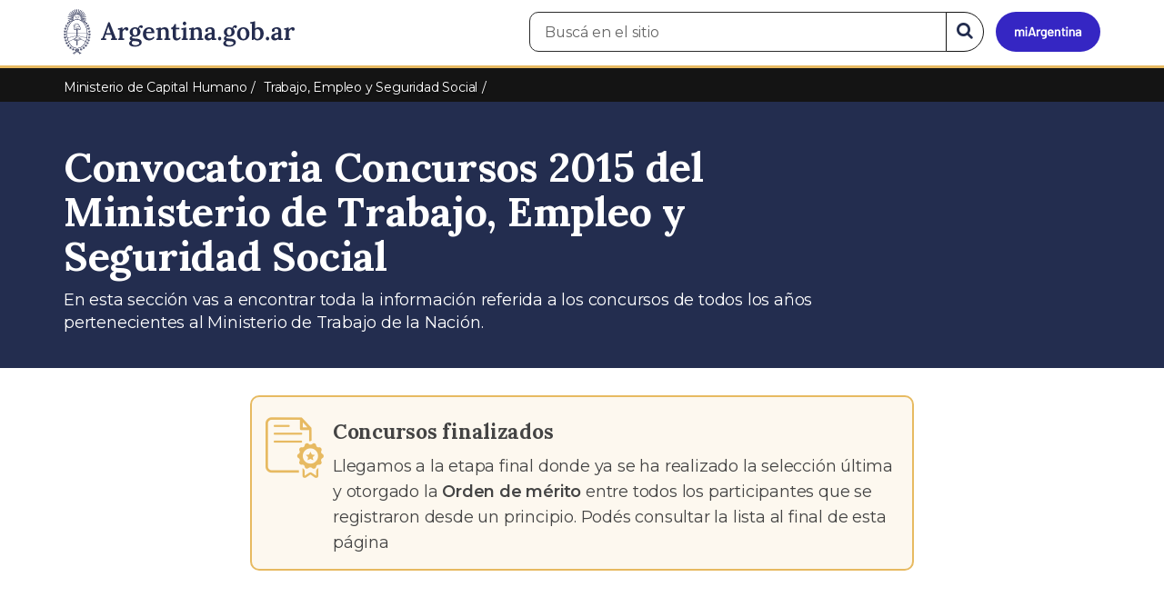

--- FILE ---
content_type: text/html; charset=utf-8
request_url: https://www.argentina.gob.ar/trabajo/concursos-2015
body_size: 7421
content:

 <!DOCTYPE html>
<html lang="es" dir="ltr" prefix="content: http://purl.org/rss/1.0/modules/content/ dc: http://purl.org/dc/terms/ foaf: http://xmlns.com/foaf/0.1/ rdfs: http://www.w3.org/2000/01/rdf-schema# sioc: http://rdfs.org/sioc/ns# sioct: http://rdfs.org/sioc/types# skos: http://www.w3.org/2004/02/skos/core# xsd: http://www.w3.org/2001/XMLSchema#">
<head>
  <link rel="profile" href="http://www.w3.org/1999/xhtml/vocab" />
  <meta name="viewport" content="width=device-width, initial-scale=1.0">
  <!-- Nav and address bar color -->
  <meta name="theme-color" content="#242C4F">
  <meta name="msapplication-navbutton-color" content="#242C4F">
  <meta name="apple-mobile-web-app-status-bar-style" content="#242C4F">
  <script>
  dataLayer = [{
    'userIPaddress': '192.168.32.104',
  }];
  </script>
  <!-- Google Tag Manager -->
  <script>(function(w,d,s,l,i){w[l]=w[l]||[];w[l].push({'gtm.start':
  new Date().getTime(),event:'gtm.js'});var f=d.getElementsByTagName(s)[0],
  j=d.createElement(s),dl=l!='dataLayer'?'&l='+l:'';j.async=true;j.src=
  'https://www.googletagmanager.com/gtm.js?id='+i+dl;f.parentNode.insertBefore(j,f);
  })(window,document,'script','dataLayer','GTM-P68ZXT');</script>
  <!-- End Google Tag Manager -->
  <meta http-equiv="Content-Type" content="text/html; charset=utf-8" />
<meta name="gtm-id" content="317993" />
<meta name="gtm-tipo" content="area" />
<meta name="gtm-padres" content="3679 412664" />
<meta name="gtm-padre" content="Trabajo, Empleo y Seguridad Social" />
<meta name="gtm-raiz" content="Ministerio de Capital Humano" />
<meta name="google-site-verification" content="fr0vldZfY64iDak0RkGzC7B2MBqjWAChwEIr8xTJomU" />
<link href="https://www.argentina.gob.ar/manifest.json" rel="manifest" />
<meta name="description" content="En esta sección vas a encontrar toda la información referida a los concursos de todos los años pertenecientes al Ministerio de Trabajo de la Nación." />
<meta name="keywords" content="gobierno, argentino, nacional, gobierno argentino, gobierno nacional, República Argentina, administración, gestión, pública, administración pública, gestión pública, digital, trámites, servicios, trámites en línea, gobierno digital, servicios en línea, servicios digitales, Estado, transparencia, ciudadanos, modernización, organismo, organismo público, organismos públicos, organismos, beneficios, beneficios" />
<link rel="image_src" href="https://www.argentina.gob.ar/sites/default/files/2022/05/mteyss-concursos-jumbotron-002.jpg" />
<link rel="canonical" href="https://www.argentina.gob.ar/trabajo/concursos-2015" />
<link rel="shortlink" href="https://www.argentina.gob.ar/node/317993" />
<meta property="og:type" content="government" />
<meta property="og:site_name" content="Argentina.gob.ar" />
<meta property="og:url" content="https://www.argentina.gob.ar/trabajo/concursos-2015" />
<meta property="og:title" content="Convocatoria Concursos 2015 del Ministerio de Trabajo, Empleo y Seguridad Social" />
<meta property="og:description" content="En esta sección vas a encontrar toda la información referida a los concursos de todos los años pertenecientes al Ministerio de Trabajo de la Nación." />
<meta property="og:updated_time" content="2022-09-01T16:24:12-03:00" />
<meta property="og:image" content="https://www.argentina.gob.ar/sites/default/files/2022/05/mteyss-concursos-jumbotron-002.jpg" />
<meta name="twitter:card" content="summary_large_image" />
<meta name="twitter:creator" content="@CasaRosada" />
<meta name="twitter:url" content="https://www.argentina.gob.ar/trabajo/concursos-2015" />
<meta name="twitter:title" content="Convocatoria Concursos 2015 del Ministerio de Trabajo, Empleo y" />
<meta name="twitter:description" content="En esta sección vas a encontrar toda la información referida a los concursos de todos los años pertenecientes al Ministerio de Trabajo de la Nación." />
<meta name="twitter:image" content="https://www.argentina.gob.ar/sites/default/files/2022/05/mteyss-concursos-jumbotron-002.jpg" />
<meta property="article:published_time" content="2022-05-24T19:29:09-03:00" />
<meta property="article:modified_time" content="2022-09-01T16:24:12-03:00" />
<meta itemprop="image" content="https://www.argentina.gob.ar/sites/default/files/2022/05/mteyss-concursos-jumbotron-002.jpg" />
<link rel="shortcut icon" href="https://www.argentina.gob.ar/profiles/argentinagobar/themes/argentinagobar/argentinagobar_theme/favicon.ico" type="image/vnd.microsoft.icon" />
<link rel="apple-touch-icon" href="https://www.argentina.gob.ar/sites/default/files/icon/icon-180x180.png" sizes="180x180" />
<link rel="apple-touch-icon-precomposed" href="https://www.argentina.gob.ar/sites/default/files/icon/icon-180x180.png" sizes="180x180" />
  <title>Convocatoria Concursos 2015 del Ministerio de Trabajo, Empleo y Seguridad Social | Argentina.gob.ar</title>
  <style>
@import url("https://www.argentina.gob.ar/modules/system/system.base.css?t9apa0");
</style>
<style>
@import url("https://www.argentina.gob.ar/profiles/argentinagobar/modules/argentinagobar/argentinagobar_search/css/search.css?t9apa0");
@import url("https://www.argentina.gob.ar/profiles/argentinagobar/modules/argentinagobar/argentinagobar_webform/css/custom-chosen.css?t9apa0");
@import url("https://www.argentina.gob.ar/modules/field/theme/field.css?t9apa0");
@import url("https://www.argentina.gob.ar/profiles/argentinagobar/modules/contrib/field_hidden/field_hidden.css?t9apa0");
@import url("https://www.argentina.gob.ar/modules/node/node.css?t9apa0");
@import url("https://www.argentina.gob.ar/profiles/argentinagobar/modules/contrib/user_prune/css/user_prune.css?t9apa0");
@import url("https://www.argentina.gob.ar/profiles/argentinagobar/modules/contrib/views/css/views.css?t9apa0");
</style>
<style>
@import url("https://www.argentina.gob.ar/profiles/argentinagobar/modules/contrib/ctools/css/ctools.css?t9apa0");
@import url("https://www.argentina.gob.ar/profiles/argentinagobar/modules/contrib/drupar_filtros/css/galeria.css?t9apa0");
@import url("https://www.argentina.gob.ar/profiles/argentinagobar/modules/contrib/jgm_subastas/css/aabe.css?t9apa0");
@import url("https://www.argentina.gob.ar/profiles/argentinagobar/modules/contrib/panels/css/panels.css?t9apa0");
@import url("https://www.argentina.gob.ar/profiles/argentinagobar/modules/contrib/rate/rate.css?t9apa0");
@import url("https://www.argentina.gob.ar/profiles/argentinagobar/modules/argentinagobar/argentinagobar_campana_gubernamental/css/argentinagobar_campana_gubernamental.css?t9apa0");
</style>
<link type="text/css" rel="stylesheet" href="https://cdnjs.cloudflare.com/ajax/libs/font-awesome/4.7.0/css/font-awesome.css" media="all" />
<link type="text/css" rel="stylesheet" href="https://fonts.googleapis.com/css2?family=Encode+Sans:wght@100;200;300;400;500;600;700;800;900&amp;display=swap" media="all" />
<style>
@import url("https://www.argentina.gob.ar/profiles/argentinagobar/themes/contrib/poncho/vendor/bootstrap/css/bootstrap.min.css?t9apa0");
@import url("https://www.argentina.gob.ar/profiles/argentinagobar/themes/contrib/poncho/css/icono-arg.css?t9apa0");
@import url("https://www.argentina.gob.ar/profiles/argentinagobar/themes/contrib/poncho/css/poncho.min.css?t9apa0");
</style>
  <!-- HTML5 element support for IE6-8 -->
  <!--[if lt IE 9]>
    <script src="//html5shiv.googlecode.com/svn/trunk/html5.js"></script>
  <![endif]-->
  <script src="/profiles/argentinagobar/libraries/jquery.jquery-371/jquery-3.7.1.min.js?v=3.7.1"></script>
<script>jQuery.migrateMute=true;jQuery.migrateTrace=false;</script>
<script src="/profiles/argentinagobar/libraries/jquery.jquery-migrate/jquery-migrate-3.5.2.min.js?v=3.5.2"></script>
<script src="https://www.argentina.gob.ar/misc/jquery-extend-3.4.0.js?v=3.7.1"></script>
<script src="https://www.argentina.gob.ar/misc/jquery-html-prefilter-3.5.0-backport.js?v=3.7.1"></script>
<script src="https://www.argentina.gob.ar/misc/jquery.once.js?v=1.2"></script>
<script src="https://www.argentina.gob.ar/misc/drupal.js?t9apa0"></script>
<script src="https://www.argentina.gob.ar/profiles/argentinagobar/modules/contrib/jquery_update/js/jquery_browser.js?v=0.0.1"></script>
<script src="https://www.argentina.gob.ar/misc/form-single-submit.js?v=7.103"></script>
<script src="https://www.argentina.gob.ar/profiles/argentinagobar/modules/argentinagobar/argentinagobar_areas/js/colorFondoGrupoAtajos.js?t9apa0"></script>
<script src="https://www.argentina.gob.ar/profiles/argentinagobar/modules/argentinagobar/argentinagobar_tramites/js/resize_media.js?t9apa0"></script>
<script src="https://www.argentina.gob.ar/profiles/argentinagobar/modules/argentinagobar/argentinagobar_usuarios/js/limpiarCampo.js?t9apa0"></script>
<script src="https://www.argentina.gob.ar/profiles/argentinagobar/modules/contrib/entityreference/js/entityreference.js?t9apa0"></script>
<script src="https://www.argentina.gob.ar/sites/default/files/languages/es_-ItMtJilxuuiLFTCnmK_k5zP6zPqMXd_ji181zFXfvs.js?t9apa0"></script>
<script src="https://www.argentina.gob.ar/profiles/argentinagobar/modules/contrib/drupar_filtros/js/mdBlank.js?t9apa0"></script>
<script src="https://www.argentina.gob.ar/profiles/argentinagobar/modules/contrib/drupar_filtros/js/galeria.js?t9apa0"></script>
<script src="https://www.argentina.gob.ar/profiles/argentinagobar/modules/contrib/drupar_filtros/js/jquery.touchSwipe.min.js?t9apa0"></script>
<script src="https://www.argentina.gob.ar/profiles/argentinagobar/modules/contrib/jgm_subastas/js/aabe.js?t9apa0"></script>
<script src="https://www.argentina.gob.ar/profiles/argentinagobar/modules/argentinagobar/argentinagobar_webform/js/button.js?t9apa0"></script>
<script src="https://www.argentina.gob.ar/profiles/argentinagobar/modules/contrib/vuce_calendario/js/button.js?t9apa0"></script>
<script src="https://www.argentina.gob.ar/profiles/argentinagobar/modules/argentinagobar/argentinagobar_campana_gubernamental/js/argentinagobar_campana_gubernamental.js?t9apa0"></script>
<script>dataLayer.push({
          'event_name': 'trackPageview',
          'nodo_id': '317993',
          'nodos_padres': '3679 412664',
          'org_dependencia': 'Trabajo, Empleo y Seguridad Social',
          'ministerio': 'Ministerio de Capital Humano',
          'cont_tipo': 'area',
        });</script>
<script src="https://www.argentina.gob.ar/profiles/argentinagobar/themes/contrib/poncho/vendor/bootstrap/js/bootstrap.min.js?t9apa0"></script>
<script src="https://www.argentina.gob.ar/profiles/argentinagobar/themes/contrib/poncho/js/scrolltotop.js?t9apa0"></script>
<script src="https://www.argentina.gob.ar/profiles/argentinagobar/themes/contrib/poncho/js/datatables.min.js?t9apa0"></script>
<script src="https://www.argentina.gob.ar/profiles/argentinagobar/themes/contrib/poncho/js/intl.min.js?t9apa0"></script>
<script src="https://www.argentina.gob.ar/profiles/argentinagobar/themes/contrib/poncho/js/device-breadcrumb.js?t9apa0"></script>
<script src="https://www.argentina.gob.ar/profiles/argentinagobar/themes/contrib/poncho/js/device-breadcrumb-listener.js?t9apa0"></script>
<script src="https://www.argentina.gob.ar/profiles/argentinagobar/modules/contrib/jquery_update/js/jquery_position.js?v=0.0.1"></script>
<script>jQuery.extend(Drupal.settings, {"basePath":"\/","pathPrefix":"","setHasJsCookie":0,"ajaxPageState":{"theme":"argentinagobar_theme","theme_token":"7KwdEyBGseNUUdw5htoKby5nNuyCxC4hn7WaeKIQj-E","js":{"profiles\/argentinagobar\/modules\/argentinagobar\/argentinagobar_search\/js\/solr_search.js":1,"profiles\/argentinagobar\/themes\/contrib\/bootstrap\/js\/bootstrap.js":1,"\/profiles\/argentinagobar\/libraries\/jquery.jquery-371\/jquery-3.7.1.min.js":1,"0":1,"\/profiles\/argentinagobar\/libraries\/jquery.jquery-migrate\/jquery-migrate-3.5.2.min.js":1,"misc\/jquery-extend-3.4.0.js":1,"misc\/jquery-html-prefilter-3.5.0-backport.js":1,"misc\/jquery.once.js":1,"misc\/drupal.js":1,"profiles\/argentinagobar\/modules\/contrib\/jquery_update\/js\/jquery_browser.js":1,"misc\/form-single-submit.js":1,"profiles\/argentinagobar\/modules\/argentinagobar\/argentinagobar_areas\/js\/colorFondoGrupoAtajos.js":1,"profiles\/argentinagobar\/modules\/argentinagobar\/argentinagobar_tramites\/js\/resize_media.js":1,"profiles\/argentinagobar\/modules\/argentinagobar\/argentinagobar_usuarios\/js\/limpiarCampo.js":1,"profiles\/argentinagobar\/modules\/contrib\/entityreference\/js\/entityreference.js":1,"public:\/\/languages\/es_-ItMtJilxuuiLFTCnmK_k5zP6zPqMXd_ji181zFXfvs.js":1,"profiles\/argentinagobar\/modules\/contrib\/drupar_filtros\/js\/mdBlank.js":1,"profiles\/argentinagobar\/modules\/contrib\/drupar_filtros\/js\/galeria.js":1,"profiles\/argentinagobar\/modules\/contrib\/drupar_filtros\/js\/jquery.touchSwipe.min.js":1,"profiles\/argentinagobar\/modules\/contrib\/jgm_subastas\/js\/aabe.js":1,"profiles\/argentinagobar\/modules\/argentinagobar\/argentinagobar_webform\/js\/button.js":1,"profiles\/argentinagobar\/modules\/contrib\/vuce_calendario\/js\/button.js":1,"profiles\/argentinagobar\/modules\/argentinagobar\/argentinagobar_campana_gubernamental\/js\/argentinagobar_campana_gubernamental.js":1,"1":1,"profiles\/argentinagobar\/themes\/contrib\/poncho\/vendor\/bootstrap\/js\/bootstrap.min.js":1,"profiles\/argentinagobar\/themes\/contrib\/poncho\/js\/scrolltotop.js":1,"profiles\/argentinagobar\/themes\/contrib\/poncho\/js\/datatables.min.js":1,"profiles\/argentinagobar\/themes\/contrib\/poncho\/js\/intl.min.js":1,"profiles\/argentinagobar\/themes\/contrib\/poncho\/js\/device-breadcrumb.js":1,"profiles\/argentinagobar\/themes\/contrib\/poncho\/js\/device-breadcrumb-listener.js":1,"profiles\/argentinagobar\/modules\/contrib\/jquery_update\/js\/jquery_position.js":1},"css":{"modules\/system\/system.base.css":1,"profiles\/argentinagobar\/modules\/argentinagobar\/argentinagobar_search\/css\/search.css":1,"profiles\/argentinagobar\/modules\/argentinagobar\/argentinagobar_webform\/css\/custom-chosen.css":1,"modules\/field\/theme\/field.css":1,"profiles\/argentinagobar\/modules\/contrib\/field_hidden\/field_hidden.css":1,"modules\/node\/node.css":1,"profiles\/argentinagobar\/modules\/contrib\/user_prune\/css\/user_prune.css":1,"profiles\/argentinagobar\/modules\/contrib\/views\/css\/views.css":1,"profiles\/argentinagobar\/modules\/contrib\/ctools\/css\/ctools.css":1,"profiles\/argentinagobar\/modules\/contrib\/drupar_filtros\/css\/galeria.css":1,"profiles\/argentinagobar\/modules\/contrib\/jgm_subastas\/css\/aabe.css":1,"profiles\/argentinagobar\/modules\/contrib\/panels\/css\/panels.css":1,"profiles\/argentinagobar\/modules\/contrib\/rate\/rate.css":1,"profiles\/argentinagobar\/modules\/argentinagobar\/argentinagobar_campana_gubernamental\/css\/argentinagobar_campana_gubernamental.css":1,"https:\/\/cdnjs.cloudflare.com\/ajax\/libs\/font-awesome\/4.7.0\/css\/font-awesome.css":1,"https:\/\/fonts.googleapis.com\/css2?family=Encode+Sans:wght@100;200;300;400;500;600;700;800;900\u0026display=swap":1,"profiles\/argentinagobar\/themes\/contrib\/poncho\/vendor\/bootstrap\/css\/bootstrap.min.css":1,"profiles\/argentinagobar\/themes\/contrib\/poncho\/css\/icono-arg.css":1,"profiles\/argentinagobar\/themes\/contrib\/poncho\/css\/poncho.min.css":1}},"urlIsAjaxTrusted":{"\/trabajo\/concursos-2015":true},"ogContext":{"groupType":"node","gid":"317993"},"bootstrap":{"anchorsFix":"0","anchorsSmoothScrolling":"0","formHasError":1,"popoverEnabled":1,"popoverOptions":{"animation":1,"html":0,"placement":"right","selector":"","trigger":"click","triggerAutoclose":1,"title":"","content":"","delay":0,"container":"body"},"tooltipEnabled":1,"tooltipOptions":{"animation":1,"html":0,"placement":"auto left","selector":"","trigger":"focus hover","delay":0,"container":"body"}}});</script>
</head>
<body class="html not-front not-logged-in no-sidebars page-node page-node- page-node-317993 node-type-area og-context og-context-node og-context-node-317993 i18n-es">
  <!-- Google Tag Manager (noscript) -->
  <noscript><iframe title="Script GTM" aria-hidden="true" src="//www.googletagmanager.com/ns.html?id=GTM-P68ZXT" style="display:none;visibility:hidden;height:0;width:0"></iframe></noscript>
  <!-- End Google Tag Manager (noscript) -->
    <h1 class="sr-only"><small>Presidencia de la Nación</small></h1>
  <div id="skip-link">
    <a href="#main-content" class="element-invisible element-focusable">Pasar al contenido principal</a>
  </div>
    
<header>
    <nav class="navbar navbar-top navbar-default border-bottom-amarillo">
      <div class="container">
        <div>
          <div class="navbar-header">
            <a class="navbar-brand" href="/" id="navbar-brand" aria-label="Argentina.gob.ar Presidencia de la Nación">
                              <img src="/profiles/argentinagobar/themes/argentinagobar/argentinagobar_theme/logo_argentina-azul.svg" alt="Argentina.gob.ar" height="50" width="254" />
                                                      </a>
              <a class="btn btn-mi-argentina btn-login visible-xs bg-miarg-azul" href="https://mi.argentina.gob.ar" title="Ingresar a Mi Argentina">
                  <i class="icono-arg-mi-argentina text-white"></i><span class="sr-only">Ir a Mi Argentina</span></a>
                                      <button onclick="jQuery('.navbar.navbar-top').addClass('state-search');" class="btn btn-mi-argentina btn-login visible-xs" aria-labelledby="edit-keys"><span class="fa fa-search fa-fw"></span><span class="sr-only">Buscar</span></button>       
                            </div>

                                          <div class="nav navbar-nav navbar-right hidden-xs">
    <button onclick="jQuery('.navbar.navbar-top').removeClass('state-search');" class="btn btn-link btn-search-reset visible-xs"> <i class="fa fa-times"><span class="sr-only">Cerrar el buscador</span></i></button>
    <div id="cd-login">
      
  <a href="https://mi.argentina.gob.ar/" id="btn-mi-argentina" class="btn hidden-xs p-l-1  btn-login bg-miarg-azul" aria-label="Ingresar a Mi Argentina">
<i class=" fa-3x fa icono-arg-mi-argentina-extended text-white p-t-0"><span class="sr-only">Mi Argentina</span></i></a>
</div>
<!-- <section id="block-argentinagobar-search-apache-solr-search-navbar" class="block block-argentinagobar-search clearfix"> -->

      
  <div class="pull-left">
  <form class="main-form" role="search" action="/trabajo/concursos-2015" method="post" id="apachesolr-search-custom-page-search-form" accept-charset="UTF-8"><div><input type="hidden" name="form_build_id" value="form-f1PrwSNDsqTdtVsveK1dkFoKIoA07Z3AHQXPRUTIBgY" />
<input type="hidden" name="form_id" value="apachesolr_search_custom_page_search_form" />
<div style="display:none;"><div class="form-item form-item-tarro-de-miel form-type-textfield form-group"> <label class="control-label" for="edit-tarro-de-miel">Dejar en blanco</label>
<input class="form-control form-text" type="text" id="edit-tarro-de-miel" name="tarro_de_miel" value="" size="60" maxlength="128" /></div></div><div class="input-group">
  <label class="sr-only" for="edit-keys">Buscar en el sitio</label><input placeholder="Buscá en el sitio" id="edit-keys" class="input-search form-control form-text" aria-label="Buscá en el sitio" type="text" name="keys" value="" size="20" maxlength="255" /><span class="input-group-btn"><button class="bg-white btn-search-reset btn btn-primary form-submit" aria-labelledby="edit-keys" aria-label="Buscar" type="submit" id="edit-submit" name="op" value="&lt;i class=&quot;fa fa-search text-primary&quot;&gt;&lt;/i&gt;&lt;span class=&quot;sr-only&quot;&gt;Buscar en el sitio&lt;/span&gt;"><i class="fa fa-search text-primary"></i><span class="sr-only">Buscar en el sitio</span></button>
</span></div>
</div></form></div>

<!-- </section> -->
</div>
                        
        </div>
      </div>
    </nav>
  </header>
<main>

    
            <span id="main-content"></span>
      <div class="container">
                        </div>
        <div class="region region-content">
     <div id="block-system-main" class="block block-system clearfix">

      
    <div class="panel-pane pane-imagen-destacada"  >
  
  
  <div class="pane-content">
      <div class="jumbotron m-t-0" >

    <div class="jumbotron_bar">
      <div class="container">
        <div class="row">
          <div class="col-md-12">
              <ol class="breadcrumb" itemscope itemtype="https://schema.org/BreadcrumbList"><li itemprop="itemListElement" itemscope itemtype="https://schema.org/ListItem" ><a itemprop="item" href="/"><span itemprop="name">Inicio</span></a><meta itemprop="position" content="1" /></li>
<li itemprop="itemListElement" itemscope itemtype="https://schema.org/ListItem" ><a itemprop="item" href="/capital-humano"><span itemprop="name">Ministerio de Capital Humano</span></a><meta itemprop="position" content="2" /></li>
<li itemprop="itemListElement" itemscope itemtype="https://schema.org/ListItem" ><a itemprop="item" href="/capital-humano/trabajo"><span itemprop="name">Trabajo, Empleo y Seguridad Social</span></a><meta itemprop="position" content="3" /></li>
<li class="active" itemprop="itemListElement" itemscope itemtype="https://schema.org/ListItem" ><span itemprop="name">Concursos públicos - Convocatoria 2015</span><meta itemprop="position" content="4" /></li>
</ol>          </div>
        </div>
      </div>
    </div>
  </div>

    <div id="encabezado">
      <div class="bg-arg-azul container-fluid p-y-2">
        <div class="container">
          <div class="row">
            <div class="col-md-9 col-xs-12 col-sm-12">
              <h1>Convocatoria Concursos 2015 del Ministerio de Trabajo, Empleo y Seguridad Social</h1>
                                 <p>En esta sección vas a encontrar toda la información referida a los concursos de todos los años pertenecientes al Ministerio de Trabajo de la Nación.</p>
                          </div>
          </div>
        </div>
    </div>
  </div>

   
  </div>

  
  </div>
<section>
  <article class="container content_format">
    <div class="col-md-8 col-md-offset-2">
      <div class="panel-pane pane-texto"  >
  
  
  <div class="pane-content">
    <div class=""><div class="alert alert-warning">
<div class="media">
<div class="media-left">
      <i class="icono-arg-calidad-cert fa-3x"></i>
    </div>
<div class="media-body">
<h3 class='h5'> Concursos finalizados </h3>
<p class="margin-0">Llegamos a la etapa final donde ya se ha realizado la selección última y otorgado la <strong>Orden de mérito</strong> entre todos los participantes que se registraron desde un principio. Podés consultar la lista al final de esta página</p>
</div>
</div>
</div>
</div>
  </div>

  
  </div>
    </div>
  </article>
</section>
<section>
  <div class="container">
    <div class="panel-pane pane-texto"  >
  
  
  <div class="pane-content">
    <div class=""><h2>Actas comites de selección</h2>
<p>Son las actas que resuelven las distintas <strong>etapas del Proceso de Selección</strong>. Todos los interesados en participar de la convocatoria debían pasar por distintas instancias: Admisión de proceso de selección, Evaluación de antecedentes curriculares y laborales, Evaluación técnica, Entrevista laboral y la Orden de mérito como última etapa donde se notifica todos aquellos concursantes que han aprobado todos los exámenes y entrevistas profesionales y fueron admitidos.</p>
<p>A continuación se deja un registro de todas las convocatorias admitidas del concurso correspondiente al año 2015.</p>
<p><strong>Referencias</strong><br />
<strong>SE:</strong> Secretaría de Empleo<br />
<strong>ST:</strong> Secretaría de Trabajo<br />
<strong>SSS:</strong> Secretaría se Seguridad Social<br />
<strong>SC:</strong> Secretaría de Coordinación<br />
<strong>PT:</strong> Subsecretaría de Programación Técnica y Estudios Laborales<br />
<strong>UM:</strong> Unidad Ministro</p>
</div>
  </div>

  
  </div>
<div class="panel-separator"></div><div class="panel-pane pane-separador"  >
  
  
  <div class="pane-content">
    <div class="separator clearfix"></div>  </div>

  
  </div>
<div class="panel-separator"></div><div class="panel-pane pane-texto"  >
  
  
  <div class="pane-content">
    <div class=""><link href="/profiles/argentinagobar/themes/contrib/poncho/css/ponchoTable-1.1.css" rel="stylesheet" />
        <div class="row">
        <div class="col-sm-4" id="ponchoTableFiltroCont" style="display:none">
            <div class="form-group"><label for="ponchoTableFiltro" id="tituloFiltro">Filtro</label> <select class="form-control" id="ponchoTableFiltro" name="ponchoTableFiltro">
                    <option value="">Todos</option>
                </select></div>
        </div>
        <div class="col-sm-8" id="ponchoTableSearchCont" style="display:none">
            <div class="form-group"><label for="ponchoTableSearch">Buscá por palabra clave</label> <input class="form-control" id="ponchoTableSearch" type="text" /></div>
        </div>
        <div class="col-md-12 m-b-4">
            <table class="table tabla-condensed table-striped" id="ponchoTable">
                <caption> </caption>
                <thead>
                    <tr></tr>
                </thead>
                <tbody></tbody>
            </table>
        </div>
    </div>
<script src="/profiles/argentinagobar/themes/contrib/poncho/js/showdown.js"></script>
<script src="/profiles/argentinagobar/themes/contrib/poncho/js/poncho.min.js"></script>
</div>
  </div>

  
  </div>
<div class="panel-separator"></div><div class="panel-pane pane-texto"  >
  
  
  <div class="pane-content">
    <div class=""><script>
    (function($) {
        var ponchoTableOpciones = {
            "idSpread": "133ZeR1WWES_ioHhL7Imb_fpef9KXYQTDWlDNqApmr_k", // SIEMPRE PUBLICAR SPREADSHEET Y QUE EL ENLACE SEA PÚBLICO, el id va entre comillas
            "hojaNumero": 33, // SIEMPRE VERIFICAR PESTAÑA DE LA PLANILLA, default: 1
            "tituloTabla": "concurso 2015 etapas", // EDITAR SIEMPRE - Título corto entre comillas para accesibilidad
            "ordenColumna": 1, // SIEMPRE VERIFICAR POR CUÁL COLUMNA ORDENA, la primera columna es 1
            "ordenTipo": "asc", // SIEMPRE VERIFICAR TIPO DE ORDEN, ASCENDENTE O DESCENDENTE, "asc" es de A a Z y de menor a mayor, "desc" es de Z a A y mayor a menor
            "ocultarColumnas":[], // SI HAY QUE OCULTAR UNA O VARIAS COLUMNAS, AGREGAR NÚMERO DE COLUMNA ENTRE LOS CORCHETES, la primera columna es cero, para varias columnas se las separa con comas
            "cantidadItems": 10 // DETERMINA CANTIDAD DE FILAS QUE SE MUESTRAN A LA VEZ, default 10
     
   };
        ponchoTable(ponchoTableOpciones);
    })(jQuery);

</script>
</div>
  </div>

  
  </div>
  </div>
</section>
<section>
  <div class="container">
        <div class="row">
    <div class="col-sm-6">
      <div class="panel-pane pane-texto"  >
  
  
  <div class="pane-content">
    <div class=""><h3>Contacto</h3>
<p><strong>Dir. Gral. de Gestión de Recursos Humanos</strong><br />
<strong>Dir. de Capacitación y Desarrollo de Carrera</strong><br />
<strong>Dirección:</strong> Adolfo Alsina 665, Subsuelo, CABA<br />
<strong>Código postal:</strong> 1087AAH<br />
<strong>Teléfono:</strong> <a href="tel:08004440464">0800-444-0464</a><br />
<strong>Correo electrónico:</strong> <a href="&#109;&#x61;&#105;&#x6c;&#116;&#x6f;&#58;&#x63;&#111;&#x6e;&#99;&#x75;&#114;&#x73;&#111;&#x73;&#64;&#x74;&#114;&#x61;&#98;&#x61;&#106;&#x6f;&#46;&#x67;&#111;&#x62;&#46;&#x61;&#114;">&#x63;&#111;&#x6e;&#99;&#x75;&#114;&#x73;&#111;&#x73;&#64;&#x74;&#114;&#x61;&#98;&#x61;&#106;&#x6f;&#46;&#x67;&#111;&#x62;&#46;&#x61;&#114;</a><br />
<strong>Horario:</strong> Lunes a Viernes de 11 a 16 hs</p>
</div>
  </div>

  
  </div>
    </div>
    <div class="col-sm-6">
          </div>
    </div>
  </div>
</section>

</div>
  </div>

    
</main>

<footer class="main-footer">
  <div class="container">
  <div class="row">
      <div class="col-md-4 col-sm-12">
                        <div class="region region-footer1">
    <section id="block-menu-menu-footer-1" class="block block-menu clearfix">

        <h2 class="block-title h3 section-title h3 section-title">Trámites</h2>
    
  <ul class="menu nav"><li class="first leaf"><a href="/turnos">Turnos</a></li>
<li class="leaf"><a href="/jefatura/innovacion-ciencia-y-tecnologia/innovacion/tramites-distancia-tad">Trámites a distancia</a></li>
<li class="last leaf"><a href="/miargentina/mesadeayuda">Atención a la ciudadanía</a></li>
</ul>
</section>
  </div>
                </div>
      <div class="col-md-4 col-sm-12">
                        <div class="region region-footer2">
    <section id="block-menu-menu-footer-2" class="block block-menu clearfix">

        <h2 class="block-title h3 section-title h3 section-title">Acerca de la República Argentina</h2>
    
  <ul class="menu nav"><li class="first leaf"><a href="/pais">Nuestro país</a></li>
<li class="leaf"><a href="/normativa">Leyes argentinas</a></li>
<li class="leaf"><a href="/organismos">Organismos</a></li>
<li class="last leaf"><a href="/desregulacion/mapa-del-estado">Mapa del Estado</a></li>
</ul>
</section>
  </div>
                </div>
      <div class="col-md-4 col-sm-12">
                        <div class="region region-footer3">
    <section id="block-menu-menu-footer-3" class="block block-menu clearfix">

        <h2 class="block-title h3 section-title h3 section-title">Acerca de Argentina.gob.ar</h2>
    
  <ul class="menu nav"><li class="first leaf"><a href="/acerca">Acerca de este sitio</a></li>
<li class="leaf"><a href="/terminos-y-condiciones">Términos y condiciones</a></li>
<li class="last leaf"><a href="/sugerencias">Sugerencias</a></li>
</ul>
</section>
  </div>
                </div>
  </div>
  </div>
  <div class="container-fluid border-top-amarillo">
    <div class="row sub-footer">
      <div class="container">
        <div class="col-sm-6 m-y-1 p-x-0">
                        <!-- <p class="text-muted small m-b-2">
              <a href="https://creativecommons.org/licenses/by/4.0/deed.es" target="_blank" rel="noreferrer">Los contenidos de Argentina.gob.ar están licenciados bajo Creative Commons Atribución 4.0 Internacional</a>            </p> -->
          
        </div>
      </div>
    </div>
  </div>
</footer>

  <script src="https://www.argentina.gob.ar/profiles/argentinagobar/modules/argentinagobar/argentinagobar_search/js/solr_search.js?t9apa0"></script>
<script src="https://www.argentina.gob.ar/profiles/argentinagobar/themes/contrib/bootstrap/js/bootstrap.js?t9apa0"></script>
  <div id="scrolltotop_parent">
      <div tabindex="0" id="scrolltotop_arrow">
        <i class="icono fa fa-arrow-circle-up" title="Scroll hacia arriba"></i><span class="sr-only">Scroll hacia arriba</span>
      </div>
  </div>
</body>
</html>


--- FILE ---
content_type: text/css
request_url: https://www.argentina.gob.ar/profiles/argentinagobar/themes/contrib/poncho/css/ponchoTable-1.1.css
body_size: 2472
content:
/*

 * This combined file was created by the DataTables downloader builder:

 *   https://datatables.net/download

 *

 * To rebuild or modify this file with the latest versions of the included

 * software please visit:

 *   https://datatables.net/download/#bs/dt-1.10.18/fh-3.1.4/r-2.2.2

 *

 * Included libraries:

 *   DataTables 1.10.18, FixedHeader 3.1.4, Responsive 2.2.2

 */

table.dataTable {

        clear: both;

        margin-top: 6px !important;

        margin-bottom: 6px !important;

        max-width: none !important;

        border-collapse: separate !important

}

table.dataTable td,

table.dataTable th {

        -webkit-box-sizing: content-box;

        box-sizing: content-box

}

table.dataTable td.dataTables_empty,

table.dataTable th.dataTables_empty {

        text-align: center

}

table.dataTable.nowrap th,

table.dataTable.nowrap td {

        white-space: nowrap

}

div.dataTables_wrapper div.dataTables_length label {

        font-weight: normal;

        text-align: left;

        white-space: nowrap

}

div.dataTables_wrapper div.dataTables_length select {

        width: 75px;

        display: inline-block

}

div.dataTables_wrapper div.dataTables_filter {

        text-align: right

}

div.dataTables_wrapper div.dataTables_filter label {

        font-weight: normal;

        white-space: nowrap;

        text-align: left

}

div.dataTables_wrapper div.dataTables_filter input {

        margin-left: 0.5em;

        display: inline-block;

        width: auto

}

div.dataTables_wrapper div.dataTables_info {

        padding-top: 8px;

        white-space: nowrap

}

div.dataTables_wrapper div.dataTables_paginate {

        margin: 0;

        white-space: nowrap;

        text-align: center

}

div.dataTables_wrapper div.dataTables_paginate ul.pagination {

        margin: 2px 0;

        white-space: nowrap

}

div.dataTables_wrapper div.dataTables_processing {

        position: absolute;

        top: 50%;

        left: 50%;

        width: 200px;

        margin-left: -100px;

        margin-top: -26px;

        text-align: center;

        padding: 1em 0

}

table.dataTable thead>tr>th.sorting_asc,

table.dataTable thead>tr>th.sorting_desc,

table.dataTable thead>tr>th.sorting,

table.dataTable thead>tr>td.sorting_asc,

table.dataTable thead>tr>td.sorting_desc,

table.dataTable thead>tr>td.sorting {

        padding-right: 30px

}

table.dataTable thead>tr>th:active,

table.dataTable thead>tr>td:active {

        outline: none

}

table.dataTable thead .sorting,

table.dataTable thead .sorting_asc,

table.dataTable thead .sorting_desc,

table.dataTable thead .sorting_asc_disabled,

table.dataTable thead .sorting_desc_disabled {

        cursor: pointer;

        position: relative

}

table.dataTable thead .sorting:after,

table.dataTable thead .sorting_asc:after,

table.dataTable thead .sorting_desc:after,

table.dataTable thead .sorting_asc_disabled:after,

table.dataTable thead .sorting_desc_disabled:after {

        position: absolute;

        bottom: 8px;

        right: 8px;

        display: block;

        font-family: 'Glyphicons Halflings';

        opacity: 0.5

}

table.dataTable thead .sorting:after {

        opacity: 0.2;

        content: "\e150"

}

table.dataTable thead .sorting_asc:after {

        content: "\e155"

}

table.dataTable thead .sorting_desc:after {

        content: "\e156"

}

table.dataTable thead .sorting_asc_disabled:after,

table.dataTable thead .sorting_desc_disabled:after {

        color: #eee

}

div.dataTables_scrollHead table.dataTable {

        margin-bottom: 0 !important

}

div.dataTables_scrollBody>table {

        border-top: none;

        margin-top: 0 !important;

        margin-bottom: 0 !important

}

div.dataTables_scrollBody>table>thead .sorting:after,

div.dataTables_scrollBody>table>thead .sorting_asc:after,

div.dataTables_scrollBody>table>thead .sorting_desc:after {

        display: none

}

div.dataTables_scrollBody>table>tbody>tr:first-child>th,

div.dataTables_scrollBody>table>tbody>tr:first-child>td {

        border-top: none

}

div.dataTables_scrollFoot>.dataTables_scrollFootInner {

        box-sizing: content-box

}

div.dataTables_scrollFoot>.dataTables_scrollFootInner>table {

        margin-top: 0 !important;

        border-top: none

}

@media screen and (max-width: 767px) {

        div.dataTables_wrapper div.dataTables_length,

        div.dataTables_wrapper div.dataTables_filter,

        div.dataTables_wrapper div.dataTables_info,

        div.dataTables_wrapper div.dataTables_paginate {

                text-align: center

        }

}

table.dataTable.table-condensed>thead>tr>th {

        padding-right: 20px

}

table.dataTable.table-condensed .sorting:after,

table.dataTable.table-condensed .sorting_asc:after,

table.dataTable.table-condensed .sorting_desc:after {

        top: 6px;

        right: 6px

}

table.table-bordered.dataTable th,

table.table-bordered.dataTable td {

        border-left-width: 0

}

table.table-bordered.dataTable th:last-child,

table.table-bordered.dataTable th:last-child,

table.table-bordered.dataTable td:last-child,

table.table-bordered.dataTable td:last-child {

        border-right-width: 0

}

table.table-bordered.dataTable tbody th,

table.table-bordered.dataTable tbody td {

        border-bottom-width: 0

}

div.dataTables_scrollHead table.table-bordered {

        border-bottom-width: 0

}

div.table-responsive>div.dataTables_wrapper>div.row {

        margin: 0

}

div.table-responsive>div.dataTables_wrapper>div.row>div[class^="col-"]:first-child {

        padding-left: 0

}

div.table-responsive>div.dataTables_wrapper>div.row>div[class^="col-"]:last-child {

        padding-right: 0

}

table.dataTable.fixedHeader-floating,

table.dataTable.fixedHeader-locked {

        background-color: white;

        margin-top: 0 !important;

        margin-bottom: 0 !important

}

table.dataTable.fixedHeader-floating {

        position: fixed !important

}

table.dataTable.fixedHeader-locked {

        position: absolute !important

}

@media print {

        table.fixedHeader-floating {

                display: none

        }

}

table.dataTable.dtr-inline.collapsed>tbody>tr>td.child,

table.dataTable.dtr-inline.collapsed>tbody>tr>th.child,

table.dataTable.dtr-inline.collapsed>tbody>tr>td.dataTables_empty {

        cursor: default !important

}

table.dataTable.dtr-inline.collapsed>tbody>tr>td.child:before,

table.dataTable.dtr-inline.collapsed>tbody>tr>th.child:before,

table.dataTable.dtr-inline.collapsed>tbody>tr>td.dataTables_empty:before {

        display: none !important

}

table.dataTable.dtr-inline.collapsed>tbody>tr[role="row"]>td:first-child,

table.dataTable.dtr-inline.collapsed>tbody>tr[role="row"]>th:first-child {

        position: relative;

        padding-left: 30px;

        cursor: pointer

}

table.dataTable.dtr-inline.collapsed>tbody>tr[role="row"]>td:first-child:before,

table.dataTable.dtr-inline.collapsed>tbody>tr[role="row"]>th:first-child:before {

        top: 9px;

        left: 4px;

        height: 14px;

        width: 14px;

        display: block;

        position: absolute;

        color: white;

        border: 2px solid white;

        border-radius: 14px;

        box-shadow: 0 0 3px #444;

        box-sizing: content-box;

        text-align: center;

        text-indent: 0 !important;

        font-family: 'Courier New', Courier, monospace;

        line-height: 14px;

        content: '+';

        background-color: #337ab7

}

table.dataTable.dtr-inline.collapsed>tbody>tr.parent>td:first-child:before,

table.dataTable.dtr-inline.collapsed>tbody>tr.parent>th:first-child:before {

        content: '-';

        background-color: #d33333

}

table.dataTable.dtr-inline.collapsed.compact>tbody>tr>td:first-child,

table.dataTable.dtr-inline.collapsed.compact>tbody>tr>th:first-child {

        padding-left: 27px

}

table.dataTable.dtr-inline.collapsed.compact>tbody>tr>td:first-child:before,

table.dataTable.dtr-inline.collapsed.compact>tbody>tr>th:first-child:before {

        top: 5px;

        left: 4px;

        height: 14px;

        width: 14px;

        border-radius: 14px;

        line-height: 14px;

        text-indent: 3px

}

table.dataTable.dtr-column>tbody>tr>td.control,

table.dataTable.dtr-column>tbody>tr>th.control {

        position: relative;

        cursor: pointer

}

table.dataTable.dtr-column>tbody>tr>td.control:before,

table.dataTable.dtr-column>tbody>tr>th.control:before {

        top: 50%;

        left: 50%;

        height: 16px;

        width: 16px;

        margin-top: -10px;

        margin-left: -10px;

        display: block;

        position: absolute;

        color: white;

        border: 2px solid white;

        border-radius: 14px;

        box-shadow: 0 0 3px #444;

        box-sizing: content-box;

        text-align: center;

        text-indent: 0 !important;

        font-family: 'Courier New', Courier, monospace;

        line-height: 14px;

        content: '+';

        background-color: #337ab7

}

table.dataTable.dtr-column>tbody>tr.parent td.control:before,

table.dataTable.dtr-column>tbody>tr.parent th.control:before {

        content: '-';

        background-color: #d33333

}

table.dataTable>tbody>tr.child {

        padding: 0.5em 1em

}

table.dataTable>tbody>tr.child:hover {

        background: transparent !important

}

table.dataTable>tbody>tr.child ul.dtr-details {

        display: inline-block;

        list-style-type: none;

        margin: 0;

        padding: 0

}

table.dataTable>tbody>tr.child ul.dtr-details>li {

        border-bottom: 1px solid #efefef;

        padding: 0.5em 0

}

table.dataTable>tbody>tr.child ul.dtr-details>li:first-child {

        padding-top: 0

}

table.dataTable>tbody>tr.child ul.dtr-details>li:last-child {

        border-bottom: none

}

table.dataTable>tbody>tr.child span.dtr-title {

        display: inline-block;

        min-width: 75px;

        font-weight: bold

}

div.dtr-modal {

        position: fixed;

        box-sizing: border-box;

        top: 0;

        left: 0;

        height: 100%;

        width: 100%;

        z-index: 100;

        padding: 10em 1em

}

div.dtr-modal div.dtr-modal-display {

        position: absolute;

        top: 0;

        left: 0;

        bottom: 0;

        right: 0;

        width: 50%;

        height: 50%;

        overflow: auto;

        margin: auto;

        z-index: 102;

        overflow: auto;

        background-color: #f5f5f7;

        border: 1px solid black;

        border-radius: 0.5em;

        box-shadow: 0 12px 30px rgba(0, 0, 0, 0.6)

}

div.dtr-modal div.dtr-modal-content {

        position: relative;

        padding: 1em

}

div.dtr-modal div.dtr-modal-close {

        position: absolute;

        top: 6px;

        right: 6px;

        width: 22px;

        height: 22px;

        border: 1px solid #eaeaea;

        background-color: #f9f9f9;

        text-align: center;

        border-radius: 3px;

        cursor: pointer;

        z-index: 12

}

div.dtr-modal div.dtr-modal-close:hover {

        background-color: #eaeaea

}

div.dtr-modal div.dtr-modal-background {

        position: fixed;

        top: 0;

        left: 0;

        right: 0;

        bottom: 0;

        z-index: 101;

        background: rgba(0, 0, 0, 0.6)

}

@media screen and (max-width: 767px) {

        div.dtr-modal div.dtr-modal-display {

                width: 95%

        }

}

div.dtr-bs-modal table.table tr:first-child td {

        border-top: none

}

/* PONCHO TABLES */

#ponchoTable caption{

        display: none;

}

#ponchoTableFiltroCont label:first-letter,#ponchoTable th:first-letter{

        text-transform: uppercase;

}

#ponchoTable caption{

        display: none;

}

@media only screen and (max-width: 768px) {

       table, 

       thead, 

       tbody, 

       th, 

       td, 

       tr { 

            display: block; 

        }

       thead tr { 

        position: absolute;

        top: -9999px;

        left: -9999px;

        }

        tr { border: 1px solid #ccc; }

        td{

            border: none;

            border-bottom: 1px solid #eee; 

            display: block;

            

            white-space: normal;

            text-align:left;

            word-break: break-all!important;

        }

       

        td:before { 

             content: attr(data-title); display: block;

        /* Now like a table header */

        

         display: block;

        /* Top/left values mimic padding */

        top: 6px;

        left: 6px;

        width: 100%!important; 

        padding-right: 10px; 

        white-space: nowrap;

        text-align:left;

        font-weight: bold;

        }

        

        .margin-btn{

          margin-top: 10px;

        }

    }


--- FILE ---
content_type: application/javascript
request_url: https://www.argentina.gob.ar/profiles/argentinagobar/themes/contrib/poncho/js/showdown.js
body_size: 54514
content:
;/*! showdown v 1.8.6 - 22-12-2017 */
(function(){
/**
 * Created by Tivie on 13-07-2015.
 */

function getDefaultOpts (simple) {
  'use strict';

  var defaultOptions = {
    omitExtraWLInCodeBlocks: {
      defaultValue: false,
      describe: 'Omit the default extra whiteline added to code blocks',
      type: 'boolean'
    },
    noHeaderId: {
      defaultValue: false,
      describe: 'Turn on/off generated header id',
      type: 'boolean'
    },
    prefixHeaderId: {
      defaultValue: false,
      describe: 'Add a prefix to the generated header ids. Passing a string will prefix that string to the header id. Setting to true will add a generic \'section-\' prefix',
      type: 'string'
    },
    rawPrefixHeaderId: {
      defaultValue: false,
      describe: 'Setting this option to true will prevent showdown from modifying the prefix. This might result in malformed IDs (if, for instance, the " char is used in the prefix)',
      type: 'boolean'
    },
    ghCompatibleHeaderId: {
      defaultValue: false,
      describe: 'Generate header ids compatible with github style (spaces are replaced with dashes, a bunch of non alphanumeric chars are removed)',
      type: 'boolean'
    },
    rawHeaderId: {
      defaultValue: false,
      describe: 'Remove only spaces, \' and " from generated header ids (including prefixes), replacing them with dashes (-). WARNING: This might result in malformed ids',
      type: 'boolean'
    },
    headerLevelStart: {
      defaultValue: false,
      describe: 'The header blocks level start',
      type: 'integer'
    },
    parseImgDimensions: {
      defaultValue: false,
      describe: 'Turn on/off image dimension parsing',
      type: 'boolean'
    },
    simplifiedAutoLink: {
      defaultValue: false,
      describe: 'Turn on/off GFM autolink style',
      type: 'boolean'
    },
    excludeTrailingPunctuationFromURLs: {
      defaultValue: false,
      describe: 'Excludes trailing punctuation from links generated with autoLinking',
      type: 'boolean'
    },
    literalMidWordUnderscores: {
      defaultValue: false,
      describe: 'Parse midword underscores as literal underscores',
      type: 'boolean'
    },
    literalMidWordAsterisks: {
      defaultValue: false,
      describe: 'Parse midword asterisks as literal asterisks',
      type: 'boolean'
    },
    strikethrough: {
      defaultValue: false,
      describe: 'Turn on/off strikethrough support',
      type: 'boolean'
    },
    tables: {
      defaultValue: false,
      describe: 'Turn on/off tables support',
      type: 'boolean'
    },
    tablesHeaderId: {
      defaultValue: false,
      describe: 'Add an id to table headers',
      type: 'boolean'
    },
    ghCodeBlocks: {
      defaultValue: true,
      describe: 'Turn on/off GFM fenced code blocks support',
      type: 'boolean'
    },
    tasklists: {
      defaultValue: false,
      describe: 'Turn on/off GFM tasklist support',
      type: 'boolean'
    },
    smoothLivePreview: {
      defaultValue: false,
      describe: 'Prevents weird effects in live previews due to incomplete input',
      type: 'boolean'
    },
    smartIndentationFix: {
      defaultValue: false,
      description: 'Tries to smartly fix indentation in es6 strings',
      type: 'boolean'
    },
    disableForced4SpacesIndentedSublists: {
      defaultValue: false,
      description: 'Disables the requirement of indenting nested sublists by 4 spaces',
      type: 'boolean'
    },
    simpleLineBreaks: {
      defaultValue: false,
      description: 'Parses simple line breaks as <br> (GFM Style)',
      type: 'boolean'
    },
    requireSpaceBeforeHeadingText: {
      defaultValue: false,
      description: 'Makes adding a space between `#` and the header text mandatory (GFM Style)',
      type: 'boolean'
    },
    ghMentions: {
      defaultValue: false,
      description: 'Enables github @mentions',
      type: 'boolean'
    },
    ghMentionsLink: {
      defaultValue: 'https://github.com/{u}',
      description: 'Changes the link generated by @mentions. Only applies if ghMentions option is enabled.',
      type: 'string'
    },
    encodeEmails: {
      defaultValue: true,
      description: 'Encode e-mail addresses through the use of Character Entities, transforming ASCII e-mail addresses into its equivalent decimal entities',
      type: 'boolean'
    },
    openLinksInNewWindow: {
      defaultValue: false,
      description: 'Open all links in new windows',
      type: 'boolean'
    },
    backslashEscapesHTMLTags: {
      defaultValue: false,
      description: 'Support for HTML Tag escaping. ex: \<div>foo\</div>',
      type: 'boolean'
    },
    emoji: {
      defaultValue: false,
      description: 'Enable emoji support. Ex: `this is a :smile: emoji`',
      type: 'boolean'
    },
    underline: {
      defaultValue: false,
      description: 'Enable support for underline. Syntax is double or triple underscores: `__underline word__`. With this option enabled, underscores no longer parses into `<em>` and `<strong>`',
      type: 'boolean'
    },
    completeHTMLDocument: {
      defaultValue: false,
      description: 'Outputs a complete html document, including `<html>`, `<head>` and `<body>` tags',
      type: 'boolean'
    },
    metadata: {
      defaultValue: false,
      description: 'Enable support for document metadata (defined at the top of the document between `«««` and `»»»` or between `---` and `---`).',
      type: 'boolean'
    },
    splitAdjacentBlockquotes: {
      defaultValue: false,
      description: 'Split adjacent blockquote blocks',
      type: 'boolean'
    }
  };
  if (simple === false) {
    return JSON.parse(JSON.stringify(defaultOptions));
  }
  var ret = {};
  for (var opt in defaultOptions) {
    if (defaultOptions.hasOwnProperty(opt)) {
      ret[opt] = defaultOptions[opt].defaultValue;
    }
  }
  return ret;
}

function allOptionsOn () {
  'use strict';
  var options = getDefaultOpts(true),
      ret = {};
  for (var opt in options) {
    if (options.hasOwnProperty(opt)) {
      ret[opt] = true;
    }
  }
  return ret;
}

/**
 * Created by Tivie on 06-01-2015.
 */

// Private properties
var showdown = {},
    parsers = {},
    extensions = {},
    globalOptions = getDefaultOpts(true),
    setFlavor = 'vanilla',
    flavor = {
      github: {
        omitExtraWLInCodeBlocks:              true,
        simplifiedAutoLink:                   true,
        excludeTrailingPunctuationFromURLs:   true,
        literalMidWordUnderscores:            true,
        strikethrough:                        true,
        tables:                               true,
        tablesHeaderId:                       true,
        ghCodeBlocks:                         true,
        tasklists:                            true,
        disableForced4SpacesIndentedSublists: true,
        simpleLineBreaks:                     true,
        requireSpaceBeforeHeadingText:        true,
        ghCompatibleHeaderId:                 true,
        ghMentions:                           true,
        backslashEscapesHTMLTags:             true,
        emoji:                                true,
        splitAdjacentBlockquotes:             true
      },
      original: {
        noHeaderId:                           true,
        ghCodeBlocks:                         false
      },
      ghost: {
        omitExtraWLInCodeBlocks:              true,
        parseImgDimensions:                   true,
        simplifiedAutoLink:                   true,
        excludeTrailingPunctuationFromURLs:   true,
        literalMidWordUnderscores:            true,
        strikethrough:                        true,
        tables:                               true,
        tablesHeaderId:                       true,
        ghCodeBlocks:                         true,
        tasklists:                            true,
        smoothLivePreview:                    true,
        simpleLineBreaks:                     true,
        requireSpaceBeforeHeadingText:        true,
        ghMentions:                           false,
        encodeEmails:                         true
      },
      vanilla: getDefaultOpts(true),
      allOn: allOptionsOn()
    };

/**
 * helper namespace
 * @type {{}}
 */
showdown.helper = {};

/**
 * TODO LEGACY SUPPORT CODE
 * @type {{}}
 */
showdown.extensions = {};

/**
 * Set a global option
 * @static
 * @param {string} key
 * @param {*} value
 * @returns {showdown}
 */
showdown.setOption = function (key, value) {
  'use strict';
  globalOptions[key] = value;
  return this;
};

/**
 * Get a global option
 * @static
 * @param {string} key
 * @returns {*}
 */
showdown.getOption = function (key) {
  'use strict';
  return globalOptions[key];
};

/**
 * Get the global options
 * @static
 * @returns {{}}
 */
showdown.getOptions = function () {
  'use strict';
  return globalOptions;
};

/**
 * Reset global options to the default values
 * @static
 */
showdown.resetOptions = function () {
  'use strict';
  globalOptions = getDefaultOpts(true);
};

/**
 * Set the flavor showdown should use as default
 * @param {string} name
 */
showdown.setFlavor = function (name) {
  'use strict';
  if (!flavor.hasOwnProperty(name)) {
    throw Error(name + ' flavor was not found');
  }
  showdown.resetOptions();
  var preset = flavor[name];
  setFlavor = name;
  for (var option in preset) {
    if (preset.hasOwnProperty(option)) {
      globalOptions[option] = preset[option];
    }
  }
};

/**
 * Get the currently set flavor
 * @returns {string}
 */
showdown.getFlavor = function () {
  'use strict';
  return setFlavor;
};

/**
 * Get the options of a specified flavor. Returns undefined if the flavor was not found
 * @param {string} name Name of the flavor
 * @returns {{}|undefined}
 */
showdown.getFlavorOptions = function (name) {
  'use strict';
  if (flavor.hasOwnProperty(name)) {
    return flavor[name];
  }
};

/**
 * Get the default options
 * @static
 * @param {boolean} [simple=true]
 * @returns {{}}
 */
showdown.getDefaultOptions = function (simple) {
  'use strict';
  return getDefaultOpts(simple);
};

/**
 * Get or set a subParser
 *
 * subParser(name)       - Get a registered subParser
 * subParser(name, func) - Register a subParser
 * @static
 * @param {string} name
 * @param {function} [func]
 * @returns {*}
 */
showdown.subParser = function (name, func) {
  'use strict';
  if (showdown.helper.isString(name)) {
    if (typeof func !== 'undefined') {
      parsers[name] = func;
    } else {
      if (parsers.hasOwnProperty(name)) {
        return parsers[name];
      } else {
        throw Error('SubParser named ' + name + ' not registered!');
      }
    }
  }
};

/**
 * Gets or registers an extension
 * @static
 * @param {string} name
 * @param {object|function=} ext
 * @returns {*}
 */
showdown.extension = function (name, ext) {
  'use strict';

  if (!showdown.helper.isString(name)) {
    throw Error('Extension \'name\' must be a string');
  }

  name = showdown.helper.stdExtName(name);

  // Getter
  if (showdown.helper.isUndefined(ext)) {
    if (!extensions.hasOwnProperty(name)) {
      throw Error('Extension named ' + name + ' is not registered!');
    }
    return extensions[name];

    // Setter
  } else {
    // Expand extension if it's wrapped in a function
    if (typeof ext === 'function') {
      ext = ext();
    }

    // Ensure extension is an array
    if (!showdown.helper.isArray(ext)) {
      ext = [ext];
    }

    var validExtension = validate(ext, name);

    if (validExtension.valid) {
      extensions[name] = ext;
    } else {
      throw Error(validExtension.error);
    }
  }
};

/**
 * Gets all extensions registered
 * @returns {{}}
 */
showdown.getAllExtensions = function () {
  'use strict';
  return extensions;
};

/**
 * Remove an extension
 * @param {string} name
 */
showdown.removeExtension = function (name) {
  'use strict';
  delete extensions[name];
};

/**
 * Removes all extensions
 */
showdown.resetExtensions = function () {
  'use strict';
  extensions = {};
};

/**
 * Validate extension
 * @param {array} extension
 * @param {string} name
 * @returns {{valid: boolean, error: string}}
 */
function validate (extension, name) {
  'use strict';

  var errMsg = (name) ? 'Error in ' + name + ' extension->' : 'Error in unnamed extension',
      ret = {
        valid: true,
        error: ''
      };

  if (!showdown.helper.isArray(extension)) {
    extension = [extension];
  }

  for (var i = 0; i < extension.length; ++i) {
    var baseMsg = errMsg + ' sub-extension ' + i + ': ',
        ext = extension[i];
    if (typeof ext !== 'object') {
      ret.valid = false;
      ret.error = baseMsg + 'must be an object, but ' + typeof ext + ' given';
      return ret;
    }

    if (!showdown.helper.isString(ext.type)) {
      ret.valid = false;
      ret.error = baseMsg + 'property "type" must be a string, but ' + typeof ext.type + ' given';
      return ret;
    }

    var type = ext.type = ext.type.toLowerCase();

    // normalize extension type
    if (type === 'language') {
      type = ext.type = 'lang';
    }

    if (type === 'html') {
      type = ext.type = 'output';
    }

    if (type !== 'lang' && type !== 'output' && type !== 'listener') {
      ret.valid = false;
      ret.error = baseMsg + 'type ' + type + ' is not recognized. Valid values: "lang/language", "output/html" or "listener"';
      return ret;
    }

    if (type === 'listener') {
      if (showdown.helper.isUndefined(ext.listeners)) {
        ret.valid = false;
        ret.error = baseMsg + '. Extensions of type "listener" must have a property called "listeners"';
        return ret;
      }
    } else {
      if (showdown.helper.isUndefined(ext.filter) && showdown.helper.isUndefined(ext.regex)) {
        ret.valid = false;
        ret.error = baseMsg + type + ' extensions must define either a "regex" property or a "filter" method';
        return ret;
      }
    }

    if (ext.listeners) {
      if (typeof ext.listeners !== 'object') {
        ret.valid = false;
        ret.error = baseMsg + '"listeners" property must be an object but ' + typeof ext.listeners + ' given';
        return ret;
      }
      for (var ln in ext.listeners) {
        if (ext.listeners.hasOwnProperty(ln)) {
          if (typeof ext.listeners[ln] !== 'function') {
            ret.valid = false;
            ret.error = baseMsg + '"listeners" property must be an hash of [event name]: [callback]. listeners.' + ln +
              ' must be a function but ' + typeof ext.listeners[ln] + ' given';
            return ret;
          }
        }
      }
    }

    if (ext.filter) {
      if (typeof ext.filter !== 'function') {
        ret.valid = false;
        ret.error = baseMsg + '"filter" must be a function, but ' + typeof ext.filter + ' given';
        return ret;
      }
    } else if (ext.regex) {
      if (showdown.helper.isString(ext.regex)) {
        ext.regex = new RegExp(ext.regex, 'g');
      }
      if (!(ext.regex instanceof RegExp)) {
        ret.valid = false;
        ret.error = baseMsg + '"regex" property must either be a string or a RegExp object, but ' + typeof ext.regex + ' given';
        return ret;
      }
      if (showdown.helper.isUndefined(ext.replace)) {
        ret.valid = false;
        ret.error = baseMsg + '"regex" extensions must implement a replace string or function';
        return ret;
      }
    }
  }
  return ret;
}

/**
 * Validate extension
 * @param {object} ext
 * @returns {boolean}
 */
showdown.validateExtension = function (ext) {
  'use strict';

  var validateExtension = validate(ext, null);
  if (!validateExtension.valid) {
    console.warn(validateExtension.error);
    return false;
  }
  return true;
};

/**
 * showdownjs helper functions
 */

if (!showdown.hasOwnProperty('helper')) {
  showdown.helper = {};
}

/**
 * Check if var is string
 * @static
 * @param {string} a
 * @returns {boolean}
 */
showdown.helper.isString = function (a) {
  'use strict';
  return (typeof a === 'string' || a instanceof String);
};

/**
 * Check if var is a function
 * @static
 * @param {*} a
 * @returns {boolean}
 */
showdown.helper.isFunction = function (a) {
  'use strict';
  var getType = {};
  return a && getType.toString.call(a) === '[object Function]';
};

/**
 * isArray helper function
 * @static
 * @param {*} a
 * @returns {boolean}
 */
showdown.helper.isArray = function (a) {
  'use strict';
  return Array.isArray(a);
};

/**
 * Check if value is undefined
 * @static
 * @param {*} value The value to check.
 * @returns {boolean} Returns `true` if `value` is `undefined`, else `false`.
 */
showdown.helper.isUndefined = function (value) {
  'use strict';
  return typeof value === 'undefined';
};

/**
 * ForEach helper function
 * Iterates over Arrays and Objects (own properties only)
 * @static
 * @param {*} obj
 * @param {function} callback Accepts 3 params: 1. value, 2. key, 3. the original array/object
 */
showdown.helper.forEach = function (obj, callback) {
  'use strict';
  // check if obj is defined
  if (showdown.helper.isUndefined(obj)) {
    throw new Error('obj param is required');
  }

  if (showdown.helper.isUndefined(callback)) {
    throw new Error('callback param is required');
  }

  if (!showdown.helper.isFunction(callback)) {
    throw new Error('callback param must be a function/closure');
  }

  if (typeof obj.forEach === 'function') {
    obj.forEach(callback);
  } else if (showdown.helper.isArray(obj)) {
    for (var i = 0; i < obj.length; i++) {
      callback(obj[i], i, obj);
    }
  } else if (typeof (obj) === 'object') {
    for (var prop in obj) {
      if (obj.hasOwnProperty(prop)) {
        callback(obj[prop], prop, obj);
      }
    }
  } else {
    throw new Error('obj does not seem to be an array or an iterable object');
  }
};

/**
 * Standardidize extension name
 * @static
 * @param {string} s extension name
 * @returns {string}
 */
showdown.helper.stdExtName = function (s) {
  'use strict';
  return s.replace(/[_?*+\/\\.^-]/g, '').replace(/\s/g, '').toLowerCase();
};

function escapeCharactersCallback (wholeMatch, m1) {
  'use strict';
  var charCodeToEscape = m1.charCodeAt(0);
  return '¨E' + charCodeToEscape + 'E';
}

/**
 * Callback used to escape characters when passing through String.replace
 * @static
 * @param {string} wholeMatch
 * @param {string} m1
 * @returns {string}
 */
showdown.helper.escapeCharactersCallback = escapeCharactersCallback;

/**
 * Escape characters in a string
 * @static
 * @param {string} text
 * @param {string} charsToEscape
 * @param {boolean} afterBackslash
 * @returns {XML|string|void|*}
 */
showdown.helper.escapeCharacters = function (text, charsToEscape, afterBackslash) {
  'use strict';
  // First we have to escape the escape characters so that
  // we can build a character class out of them
  var regexString = '([' + charsToEscape.replace(/([\[\]\\])/g, '\\$1') + '])';

  if (afterBackslash) {
    regexString = '\\\\' + regexString;
  }

  var regex = new RegExp(regexString, 'g');
  text = text.replace(regex, escapeCharactersCallback);

  return text;
};

var rgxFindMatchPos = function (str, left, right, flags) {
  'use strict';
  var f = flags || '',
      g = f.indexOf('g') > -1,
      x = new RegExp(left + '|' + right, 'g' + f.replace(/g/g, '')),
      l = new RegExp(left, f.replace(/g/g, '')),
      pos = [],
      t, s, m, start, end;

  do {
    t = 0;
    while ((m = x.exec(str))) {
      if (l.test(m[0])) {
        if (!(t++)) {
          s = x.lastIndex;
          start = s - m[0].length;
        }
      } else if (t) {
        if (!--t) {
          end = m.index + m[0].length;
          var obj = {
            left: {start: start, end: s},
            match: {start: s, end: m.index},
            right: {start: m.index, end: end},
            wholeMatch: {start: start, end: end}
          };
          pos.push(obj);
          if (!g) {
            return pos;
          }
        }
      }
    }
  } while (t && (x.lastIndex = s));

  return pos;
};

/**
 * matchRecursiveRegExp
 *
 * (c) 2007 Steven Levithan <stevenlevithan.com>
 * MIT License
 *
 * Accepts a string to search, a left and right format delimiter
 * as regex patterns, and optional regex flags. Returns an array
 * of matches, allowing nested instances of left/right delimiters.
 * Use the "g" flag to return all matches, otherwise only the
 * first is returned. Be careful to ensure that the left and
 * right format delimiters produce mutually exclusive matches.
 * Backreferences are not supported within the right delimiter
 * due to how it is internally combined with the left delimiter.
 * When matching strings whose format delimiters are unbalanced
 * to the left or right, the output is intentionally as a
 * conventional regex library with recursion support would
 * produce, e.g. "<<x>" and "<x>>" both produce ["x"] when using
 * "<" and ">" as the delimiters (both strings contain a single,
 * balanced instance of "<x>").
 *
 * examples:
 * matchRecursiveRegExp("test", "\\(", "\\)")
 * returns: []
 * matchRecursiveRegExp("<t<<e>><s>>t<>", "<", ">", "g")
 * returns: ["t<<e>><s>", ""]
 * matchRecursiveRegExp("<div id=\"x\">test</div>", "<div\\b[^>]*>", "</div>", "gi")
 * returns: ["test"]
 */
showdown.helper.matchRecursiveRegExp = function (str, left, right, flags) {
  'use strict';

  var matchPos = rgxFindMatchPos (str, left, right, flags),
      results = [];

  for (var i = 0; i < matchPos.length; ++i) {
    results.push([
      str.slice(matchPos[i].wholeMatch.start, matchPos[i].wholeMatch.end),
      str.slice(matchPos[i].match.start, matchPos[i].match.end),
      str.slice(matchPos[i].left.start, matchPos[i].left.end),
      str.slice(matchPos[i].right.start, matchPos[i].right.end)
    ]);
  }
  return results;
};

/**
 *
 * @param {string} str
 * @param {string|function} replacement
 * @param {string} left
 * @param {string} right
 * @param {string} flags
 * @returns {string}
 */
showdown.helper.replaceRecursiveRegExp = function (str, replacement, left, right, flags) {
  'use strict';

  if (!showdown.helper.isFunction(replacement)) {
    var repStr = replacement;
    replacement = function () {
      return repStr;
    };
  }

  var matchPos = rgxFindMatchPos(str, left, right, flags),
      finalStr = str,
      lng = matchPos.length;

  if (lng > 0) {
    var bits = [];
    if (matchPos[0].wholeMatch.start !== 0) {
      bits.push(str.slice(0, matchPos[0].wholeMatch.start));
    }
    for (var i = 0; i < lng; ++i) {
      bits.push(
        replacement(
          str.slice(matchPos[i].wholeMatch.start, matchPos[i].wholeMatch.end),
          str.slice(matchPos[i].match.start, matchPos[i].match.end),
          str.slice(matchPos[i].left.start, matchPos[i].left.end),
          str.slice(matchPos[i].right.start, matchPos[i].right.end)
        )
      );
      if (i < lng - 1) {
        bits.push(str.slice(matchPos[i].wholeMatch.end, matchPos[i + 1].wholeMatch.start));
      }
    }
    if (matchPos[lng - 1].wholeMatch.end < str.length) {
      bits.push(str.slice(matchPos[lng - 1].wholeMatch.end));
    }
    finalStr = bits.join('');
  }
  return finalStr;
};

/**
 * Returns the index within the passed String object of the first occurrence of the specified regex,
 * starting the search at fromIndex. Returns -1 if the value is not found.
 *
 * @param {string} str string to search
 * @param {RegExp} regex Regular expression to search
 * @param {int} [fromIndex = 0] Index to start the search
 * @returns {Number}
 * @throws InvalidArgumentError
 */
showdown.helper.regexIndexOf = function (str, regex, fromIndex) {
  'use strict';
  if (!showdown.helper.isString(str)) {
    throw 'InvalidArgumentError: first parameter of showdown.helper.regexIndexOf function must be a string';
  }
  if (regex instanceof RegExp === false) {
    throw 'InvalidArgumentError: second parameter of showdown.helper.regexIndexOf function must be an instance of RegExp';
  }
  var indexOf = str.substring(fromIndex || 0).search(regex);
  return (indexOf >= 0) ? (indexOf + (fromIndex || 0)) : indexOf;
};

/**
 * Splits the passed string object at the defined index, and returns an array composed of the two substrings
 * @param {string} str string to split
 * @param {int} index index to split string at
 * @returns {[string,string]}
 * @throws InvalidArgumentError
 */
showdown.helper.splitAtIndex = function (str, index) {
  'use strict';
  if (!showdown.helper.isString(str)) {
    throw 'InvalidArgumentError: first parameter of showdown.helper.regexIndexOf function must be a string';
  }
  return [str.substring(0, index), str.substring(index)];
};

/**
 * Obfuscate an e-mail address through the use of Character Entities,
 * transforming ASCII characters into their equivalent decimal or hex entities.
 *
 * Since it has a random component, subsequent calls to this function produce different results
 *
 * @param {string} mail
 * @returns {string}
 */
showdown.helper.encodeEmailAddress = function (mail) {
  'use strict';
  var encode = [
    function (ch) {
      return '&#' + ch.charCodeAt(0) + ';';
    },
    function (ch) {
      return '&#x' + ch.charCodeAt(0).toString(16) + ';';
    },
    function (ch) {
      return ch;
    }
  ];

  mail = mail.replace(/./g, function (ch) {
    if (ch === '@') {
      // this *must* be encoded. I insist.
      ch = encode[Math.floor(Math.random() * 2)](ch);
    } else {
      var r = Math.random();
      // roughly 10% raw, 45% hex, 45% dec
      ch = (
        r > 0.9 ? encode[2](ch) : r > 0.45 ? encode[1](ch) : encode[0](ch)
      );
    }
    return ch;
  });

  return mail;
};

/**
 * POLYFILLS
 */
// use this instead of builtin is undefined for IE8 compatibility
if (typeof(console) === 'undefined') {
  console = {
    warn: function (msg) {
      'use strict';
      alert(msg);
    },
    log: function (msg) {
      'use strict';
      alert(msg);
    },
    error: function (msg) {
      'use strict';
      throw msg;
    }
  };
}

/**
 * Common regexes.
 * We declare some common regexes to improve performance
 */
showdown.helper.regexes = {
  asteriskDashAndColon: /([*_:~])/g
};

/**
 * EMOJIS LIST
 */
showdown.helper.emojis = {
  '+1':'\ud83d\udc4d',
  '-1':'\ud83d\udc4e',
  '100':'\ud83d\udcaf',
  '1234':'\ud83d\udd22',
  '1st_place_medal':'\ud83e\udd47',
  '2nd_place_medal':'\ud83e\udd48',
  '3rd_place_medal':'\ud83e\udd49',
  '8ball':'\ud83c\udfb1',
  'a':'\ud83c\udd70\ufe0f',
  'ab':'\ud83c\udd8e',
  'abc':'\ud83d\udd24',
  'abcd':'\ud83d\udd21',
  'accept':'\ud83c\ude51',
  'aerial_tramway':'\ud83d\udea1',
  'airplane':'\u2708\ufe0f',
  'alarm_clock':'\u23f0',
  'alembic':'\u2697\ufe0f',
  'alien':'\ud83d\udc7d',
  'ambulance':'\ud83d\ude91',
  'amphora':'\ud83c\udffa',
  'anchor':'\u2693\ufe0f',
  'angel':'\ud83d\udc7c',
  'anger':'\ud83d\udca2',
  'angry':'\ud83d\ude20',
  'anguished':'\ud83d\ude27',
  'ant':'\ud83d\udc1c',
  'apple':'\ud83c\udf4e',
  'aquarius':'\u2652\ufe0f',
  'aries':'\u2648\ufe0f',
  'arrow_backward':'\u25c0\ufe0f',
  'arrow_double_down':'\u23ec',
  'arrow_double_up':'\u23eb',
  'arrow_down':'\u2b07\ufe0f',
  'arrow_down_small':'\ud83d\udd3d',
  'arrow_forward':'\u25b6\ufe0f',
  'arrow_heading_down':'\u2935\ufe0f',
  'arrow_heading_up':'\u2934\ufe0f',
  'arrow_left':'\u2b05\ufe0f',
  'arrow_lower_left':'\u2199\ufe0f',
  'arrow_lower_right':'\u2198\ufe0f',
  'arrow_right':'\u27a1\ufe0f',
  'arrow_right_hook':'\u21aa\ufe0f',
  'arrow_up':'\u2b06\ufe0f',
  'arrow_up_down':'\u2195\ufe0f',
  'arrow_up_small':'\ud83d\udd3c',
  'arrow_upper_left':'\u2196\ufe0f',
  'arrow_upper_right':'\u2197\ufe0f',
  'arrows_clockwise':'\ud83d\udd03',
  'arrows_counterclockwise':'\ud83d\udd04',
  'art':'\ud83c\udfa8',
  'articulated_lorry':'\ud83d\ude9b',
  'artificial_satellite':'\ud83d\udef0',
  'astonished':'\ud83d\ude32',
  'athletic_shoe':'\ud83d\udc5f',
  'atm':'\ud83c\udfe7',
  'atom_symbol':'\u269b\ufe0f',
  'avocado':'\ud83e\udd51',
  'b':'\ud83c\udd71\ufe0f',
  'baby':'\ud83d\udc76',
  'baby_bottle':'\ud83c\udf7c',
  'baby_chick':'\ud83d\udc24',
  'baby_symbol':'\ud83d\udebc',
  'back':'\ud83d\udd19',
  'bacon':'\ud83e\udd53',
  'badminton':'\ud83c\udff8',
  'baggage_claim':'\ud83d\udec4',
  'baguette_bread':'\ud83e\udd56',
  'balance_scale':'\u2696\ufe0f',
  'balloon':'\ud83c\udf88',
  'ballot_box':'\ud83d\uddf3',
  'ballot_box_with_check':'\u2611\ufe0f',
  'bamboo':'\ud83c\udf8d',
  'banana':'\ud83c\udf4c',
  'bangbang':'\u203c\ufe0f',
  'bank':'\ud83c\udfe6',
  'bar_chart':'\ud83d\udcca',
  'barber':'\ud83d\udc88',
  'baseball':'\u26be\ufe0f',
  'basketball':'\ud83c\udfc0',
  'basketball_man':'\u26f9\ufe0f',
  'basketball_woman':'\u26f9\ufe0f&zwj;\u2640\ufe0f',
  'bat':'\ud83e\udd87',
  'bath':'\ud83d\udec0',
  'bathtub':'\ud83d\udec1',
  'battery':'\ud83d\udd0b',
  'beach_umbrella':'\ud83c\udfd6',
  'bear':'\ud83d\udc3b',
  'bed':'\ud83d\udecf',
  'bee':'\ud83d\udc1d',
  'beer':'\ud83c\udf7a',
  'beers':'\ud83c\udf7b',
  'beetle':'\ud83d\udc1e',
  'beginner':'\ud83d\udd30',
  'bell':'\ud83d\udd14',
  'bellhop_bell':'\ud83d\udece',
  'bento':'\ud83c\udf71',
  'biking_man':'\ud83d\udeb4',
  'bike':'\ud83d\udeb2',
  'biking_woman':'\ud83d\udeb4&zwj;\u2640\ufe0f',
  'bikini':'\ud83d\udc59',
  'biohazard':'\u2623\ufe0f',
  'bird':'\ud83d\udc26',
  'birthday':'\ud83c\udf82',
  'black_circle':'\u26ab\ufe0f',
  'black_flag':'\ud83c\udff4',
  'black_heart':'\ud83d\udda4',
  'black_joker':'\ud83c\udccf',
  'black_large_square':'\u2b1b\ufe0f',
  'black_medium_small_square':'\u25fe\ufe0f',
  'black_medium_square':'\u25fc\ufe0f',
  'black_nib':'\u2712\ufe0f',
  'black_small_square':'\u25aa\ufe0f',
  'black_square_button':'\ud83d\udd32',
  'blonde_man':'\ud83d\udc71',
  'blonde_woman':'\ud83d\udc71&zwj;\u2640\ufe0f',
  'blossom':'\ud83c\udf3c',
  'blowfish':'\ud83d\udc21',
  'blue_book':'\ud83d\udcd8',
  'blue_car':'\ud83d\ude99',
  'blue_heart':'\ud83d\udc99',
  'blush':'\ud83d\ude0a',
  'boar':'\ud83d\udc17',
  'boat':'\u26f5\ufe0f',
  'bomb':'\ud83d\udca3',
  'book':'\ud83d\udcd6',
  'bookmark':'\ud83d\udd16',
  'bookmark_tabs':'\ud83d\udcd1',
  'books':'\ud83d\udcda',
  'boom':'\ud83d\udca5',
  'boot':'\ud83d\udc62',
  'bouquet':'\ud83d\udc90',
  'bowing_man':'\ud83d\ude47',
  'bow_and_arrow':'\ud83c\udff9',
  'bowing_woman':'\ud83d\ude47&zwj;\u2640\ufe0f',
  'bowling':'\ud83c\udfb3',
  'boxing_glove':'\ud83e\udd4a',
  'boy':'\ud83d\udc66',
  'bread':'\ud83c\udf5e',
  'bride_with_veil':'\ud83d\udc70',
  'bridge_at_night':'\ud83c\udf09',
  'briefcase':'\ud83d\udcbc',
  'broken_heart':'\ud83d\udc94',
  'bug':'\ud83d\udc1b',
  'building_construction':'\ud83c\udfd7',
  'bulb':'\ud83d\udca1',
  'bullettrain_front':'\ud83d\ude85',
  'bullettrain_side':'\ud83d\ude84',
  'burrito':'\ud83c\udf2f',
  'bus':'\ud83d\ude8c',
  'business_suit_levitating':'\ud83d\udd74',
  'busstop':'\ud83d\ude8f',
  'bust_in_silhouette':'\ud83d\udc64',
  'busts_in_silhouette':'\ud83d\udc65',
  'butterfly':'\ud83e\udd8b',
  'cactus':'\ud83c\udf35',
  'cake':'\ud83c\udf70',
  'calendar':'\ud83d\udcc6',
  'call_me_hand':'\ud83e\udd19',
  'calling':'\ud83d\udcf2',
  'camel':'\ud83d\udc2b',
  'camera':'\ud83d\udcf7',
  'camera_flash':'\ud83d\udcf8',
  'camping':'\ud83c\udfd5',
  'cancer':'\u264b\ufe0f',
  'candle':'\ud83d\udd6f',
  'candy':'\ud83c\udf6c',
  'canoe':'\ud83d\udef6',
  'capital_abcd':'\ud83d\udd20',
  'capricorn':'\u2651\ufe0f',
  'car':'\ud83d\ude97',
  'card_file_box':'\ud83d\uddc3',
  'card_index':'\ud83d\udcc7',
  'card_index_dividers':'\ud83d\uddc2',
  'carousel_horse':'\ud83c\udfa0',
  'carrot':'\ud83e\udd55',
  'cat':'\ud83d\udc31',
  'cat2':'\ud83d\udc08',
  'cd':'\ud83d\udcbf',
  'chains':'\u26d3',
  'champagne':'\ud83c\udf7e',
  'chart':'\ud83d\udcb9',
  'chart_with_downwards_trend':'\ud83d\udcc9',
  'chart_with_upwards_trend':'\ud83d\udcc8',
  'checkered_flag':'\ud83c\udfc1',
  'cheese':'\ud83e\uddc0',
  'cherries':'\ud83c\udf52',
  'cherry_blossom':'\ud83c\udf38',
  'chestnut':'\ud83c\udf30',
  'chicken':'\ud83d\udc14',
  'children_crossing':'\ud83d\udeb8',
  'chipmunk':'\ud83d\udc3f',
  'chocolate_bar':'\ud83c\udf6b',
  'christmas_tree':'\ud83c\udf84',
  'church':'\u26ea\ufe0f',
  'cinema':'\ud83c\udfa6',
  'circus_tent':'\ud83c\udfaa',
  'city_sunrise':'\ud83c\udf07',
  'city_sunset':'\ud83c\udf06',
  'cityscape':'\ud83c\udfd9',
  'cl':'\ud83c\udd91',
  'clamp':'\ud83d\udddc',
  'clap':'\ud83d\udc4f',
  'clapper':'\ud83c\udfac',
  'classical_building':'\ud83c\udfdb',
  'clinking_glasses':'\ud83e\udd42',
  'clipboard':'\ud83d\udccb',
  'clock1':'\ud83d\udd50',
  'clock10':'\ud83d\udd59',
  'clock1030':'\ud83d\udd65',
  'clock11':'\ud83d\udd5a',
  'clock1130':'\ud83d\udd66',
  'clock12':'\ud83d\udd5b',
  'clock1230':'\ud83d\udd67',
  'clock130':'\ud83d\udd5c',
  'clock2':'\ud83d\udd51',
  'clock230':'\ud83d\udd5d',
  'clock3':'\ud83d\udd52',
  'clock330':'\ud83d\udd5e',
  'clock4':'\ud83d\udd53',
  'clock430':'\ud83d\udd5f',
  'clock5':'\ud83d\udd54',
  'clock530':'\ud83d\udd60',
  'clock6':'\ud83d\udd55',
  'clock630':'\ud83d\udd61',
  'clock7':'\ud83d\udd56',
  'clock730':'\ud83d\udd62',
  'clock8':'\ud83d\udd57',
  'clock830':'\ud83d\udd63',
  'clock9':'\ud83d\udd58',
  'clock930':'\ud83d\udd64',
  'closed_book':'\ud83d\udcd5',
  'closed_lock_with_key':'\ud83d\udd10',
  'closed_umbrella':'\ud83c\udf02',
  'cloud':'\u2601\ufe0f',
  'cloud_with_lightning':'\ud83c\udf29',
  'cloud_with_lightning_and_rain':'\u26c8',
  'cloud_with_rain':'\ud83c\udf27',
  'cloud_with_snow':'\ud83c\udf28',
  'clown_face':'\ud83e\udd21',
  'clubs':'\u2663\ufe0f',
  'cocktail':'\ud83c\udf78',
  'coffee':'\u2615\ufe0f',
  'coffin':'\u26b0\ufe0f',
  'cold_sweat':'\ud83d\ude30',
  'comet':'\u2604\ufe0f',
  'computer':'\ud83d\udcbb',
  'computer_mouse':'\ud83d\uddb1',
  'confetti_ball':'\ud83c\udf8a',
  'confounded':'\ud83d\ude16',
  'confused':'\ud83d\ude15',
  'congratulations':'\u3297\ufe0f',
  'construction':'\ud83d\udea7',
  'construction_worker_man':'\ud83d\udc77',
  'construction_worker_woman':'\ud83d\udc77&zwj;\u2640\ufe0f',
  'control_knobs':'\ud83c\udf9b',
  'convenience_store':'\ud83c\udfea',
  'cookie':'\ud83c\udf6a',
  'cool':'\ud83c\udd92',
  'policeman':'\ud83d\udc6e',
  'copyright':'\u00a9\ufe0f',
  'corn':'\ud83c\udf3d',
  'couch_and_lamp':'\ud83d\udecb',
  'couple':'\ud83d\udc6b',
  'couple_with_heart_woman_man':'\ud83d\udc91',
  'couple_with_heart_man_man':'\ud83d\udc68&zwj;\u2764\ufe0f&zwj;\ud83d\udc68',
  'couple_with_heart_woman_woman':'\ud83d\udc69&zwj;\u2764\ufe0f&zwj;\ud83d\udc69',
  'couplekiss_man_man':'\ud83d\udc68&zwj;\u2764\ufe0f&zwj;\ud83d\udc8b&zwj;\ud83d\udc68',
  'couplekiss_man_woman':'\ud83d\udc8f',
  'couplekiss_woman_woman':'\ud83d\udc69&zwj;\u2764\ufe0f&zwj;\ud83d\udc8b&zwj;\ud83d\udc69',
  'cow':'\ud83d\udc2e',
  'cow2':'\ud83d\udc04',
  'cowboy_hat_face':'\ud83e\udd20',
  'crab':'\ud83e\udd80',
  'crayon':'\ud83d\udd8d',
  'credit_card':'\ud83d\udcb3',
  'crescent_moon':'\ud83c\udf19',
  'cricket':'\ud83c\udfcf',
  'crocodile':'\ud83d\udc0a',
  'croissant':'\ud83e\udd50',
  'crossed_fingers':'\ud83e\udd1e',
  'crossed_flags':'\ud83c\udf8c',
  'crossed_swords':'\u2694\ufe0f',
  'crown':'\ud83d\udc51',
  'cry':'\ud83d\ude22',
  'crying_cat_face':'\ud83d\ude3f',
  'crystal_ball':'\ud83d\udd2e',
  'cucumber':'\ud83e\udd52',
  'cupid':'\ud83d\udc98',
  'curly_loop':'\u27b0',
  'currency_exchange':'\ud83d\udcb1',
  'curry':'\ud83c\udf5b',
  'custard':'\ud83c\udf6e',
  'customs':'\ud83d\udec3',
  'cyclone':'\ud83c\udf00',
  'dagger':'\ud83d\udde1',
  'dancer':'\ud83d\udc83',
  'dancing_women':'\ud83d\udc6f',
  'dancing_men':'\ud83d\udc6f&zwj;\u2642\ufe0f',
  'dango':'\ud83c\udf61',
  'dark_sunglasses':'\ud83d\udd76',
  'dart':'\ud83c\udfaf',
  'dash':'\ud83d\udca8',
  'date':'\ud83d\udcc5',
  'deciduous_tree':'\ud83c\udf33',
  'deer':'\ud83e\udd8c',
  'department_store':'\ud83c\udfec',
  'derelict_house':'\ud83c\udfda',
  'desert':'\ud83c\udfdc',
  'desert_island':'\ud83c\udfdd',
  'desktop_computer':'\ud83d\udda5',
  'male_detective':'\ud83d\udd75\ufe0f',
  'diamond_shape_with_a_dot_inside':'\ud83d\udca0',
  'diamonds':'\u2666\ufe0f',
  'disappointed':'\ud83d\ude1e',
  'disappointed_relieved':'\ud83d\ude25',
  'dizzy':'\ud83d\udcab',
  'dizzy_face':'\ud83d\ude35',
  'do_not_litter':'\ud83d\udeaf',
  'dog':'\ud83d\udc36',
  'dog2':'\ud83d\udc15',
  'dollar':'\ud83d\udcb5',
  'dolls':'\ud83c\udf8e',
  'dolphin':'\ud83d\udc2c',
  'door':'\ud83d\udeaa',
  'doughnut':'\ud83c\udf69',
  'dove':'\ud83d\udd4a',
  'dragon':'\ud83d\udc09',
  'dragon_face':'\ud83d\udc32',
  'dress':'\ud83d\udc57',
  'dromedary_camel':'\ud83d\udc2a',
  'drooling_face':'\ud83e\udd24',
  'droplet':'\ud83d\udca7',
  'drum':'\ud83e\udd41',
  'duck':'\ud83e\udd86',
  'dvd':'\ud83d\udcc0',
  'e-mail':'\ud83d\udce7',
  'eagle':'\ud83e\udd85',
  'ear':'\ud83d\udc42',
  'ear_of_rice':'\ud83c\udf3e',
  'earth_africa':'\ud83c\udf0d',
  'earth_americas':'\ud83c\udf0e',
  'earth_asia':'\ud83c\udf0f',
  'egg':'\ud83e\udd5a',
  'eggplant':'\ud83c\udf46',
  'eight_pointed_black_star':'\u2734\ufe0f',
  'eight_spoked_asterisk':'\u2733\ufe0f',
  'electric_plug':'\ud83d\udd0c',
  'elephant':'\ud83d\udc18',
  'email':'\u2709\ufe0f',
  'end':'\ud83d\udd1a',
  'envelope_with_arrow':'\ud83d\udce9',
  'euro':'\ud83d\udcb6',
  'european_castle':'\ud83c\udff0',
  'european_post_office':'\ud83c\udfe4',
  'evergreen_tree':'\ud83c\udf32',
  'exclamation':'\u2757\ufe0f',
  'expressionless':'\ud83d\ude11',
  'eye':'\ud83d\udc41',
  'eye_speech_bubble':'\ud83d\udc41&zwj;\ud83d\udde8',
  'eyeglasses':'\ud83d\udc53',
  'eyes':'\ud83d\udc40',
  'face_with_head_bandage':'\ud83e\udd15',
  'face_with_thermometer':'\ud83e\udd12',
  'fist_oncoming':'\ud83d\udc4a',
  'factory':'\ud83c\udfed',
  'fallen_leaf':'\ud83c\udf42',
  'family_man_woman_boy':'\ud83d\udc6a',
  'family_man_boy':'\ud83d\udc68&zwj;\ud83d\udc66',
  'family_man_boy_boy':'\ud83d\udc68&zwj;\ud83d\udc66&zwj;\ud83d\udc66',
  'family_man_girl':'\ud83d\udc68&zwj;\ud83d\udc67',
  'family_man_girl_boy':'\ud83d\udc68&zwj;\ud83d\udc67&zwj;\ud83d\udc66',
  'family_man_girl_girl':'\ud83d\udc68&zwj;\ud83d\udc67&zwj;\ud83d\udc67',
  'family_man_man_boy':'\ud83d\udc68&zwj;\ud83d\udc68&zwj;\ud83d\udc66',
  'family_man_man_boy_boy':'\ud83d\udc68&zwj;\ud83d\udc68&zwj;\ud83d\udc66&zwj;\ud83d\udc66',
  'family_man_man_girl':'\ud83d\udc68&zwj;\ud83d\udc68&zwj;\ud83d\udc67',
  'family_man_man_girl_boy':'\ud83d\udc68&zwj;\ud83d\udc68&zwj;\ud83d\udc67&zwj;\ud83d\udc66',
  'family_man_man_girl_girl':'\ud83d\udc68&zwj;\ud83d\udc68&zwj;\ud83d\udc67&zwj;\ud83d\udc67',
  'family_man_woman_boy_boy':'\ud83d\udc68&zwj;\ud83d\udc69&zwj;\ud83d\udc66&zwj;\ud83d\udc66',
  'family_man_woman_girl':'\ud83d\udc68&zwj;\ud83d\udc69&zwj;\ud83d\udc67',
  'family_man_woman_girl_boy':'\ud83d\udc68&zwj;\ud83d\udc69&zwj;\ud83d\udc67&zwj;\ud83d\udc66',
  'family_man_woman_girl_girl':'\ud83d\udc68&zwj;\ud83d\udc69&zwj;\ud83d\udc67&zwj;\ud83d\udc67',
  'family_woman_boy':'\ud83d\udc69&zwj;\ud83d\udc66',
  'family_woman_boy_boy':'\ud83d\udc69&zwj;\ud83d\udc66&zwj;\ud83d\udc66',
  'family_woman_girl':'\ud83d\udc69&zwj;\ud83d\udc67',
  'family_woman_girl_boy':'\ud83d\udc69&zwj;\ud83d\udc67&zwj;\ud83d\udc66',
  'family_woman_girl_girl':'\ud83d\udc69&zwj;\ud83d\udc67&zwj;\ud83d\udc67',
  'family_woman_woman_boy':'\ud83d\udc69&zwj;\ud83d\udc69&zwj;\ud83d\udc66',
  'family_woman_woman_boy_boy':'\ud83d\udc69&zwj;\ud83d\udc69&zwj;\ud83d\udc66&zwj;\ud83d\udc66',
  'family_woman_woman_girl':'\ud83d\udc69&zwj;\ud83d\udc69&zwj;\ud83d\udc67',
  'family_woman_woman_girl_boy':'\ud83d\udc69&zwj;\ud83d\udc69&zwj;\ud83d\udc67&zwj;\ud83d\udc66',
  'family_woman_woman_girl_girl':'\ud83d\udc69&zwj;\ud83d\udc69&zwj;\ud83d\udc67&zwj;\ud83d\udc67',
  'fast_forward':'\u23e9',
  'fax':'\ud83d\udce0',
  'fearful':'\ud83d\ude28',
  'feet':'\ud83d\udc3e',
  'female_detective':'\ud83d\udd75\ufe0f&zwj;\u2640\ufe0f',
  'ferris_wheel':'\ud83c\udfa1',
  'ferry':'\u26f4',
  'field_hockey':'\ud83c\udfd1',
  'file_cabinet':'\ud83d\uddc4',
  'file_folder':'\ud83d\udcc1',
  'film_projector':'\ud83d\udcfd',
  'film_strip':'\ud83c\udf9e',
  'fire':'\ud83d\udd25',
  'fire_engine':'\ud83d\ude92',
  'fireworks':'\ud83c\udf86',
  'first_quarter_moon':'\ud83c\udf13',
  'first_quarter_moon_with_face':'\ud83c\udf1b',
  'fish':'\ud83d\udc1f',
  'fish_cake':'\ud83c\udf65',
  'fishing_pole_and_fish':'\ud83c\udfa3',
  'fist_raised':'\u270a',
  'fist_left':'\ud83e\udd1b',
  'fist_right':'\ud83e\udd1c',
  'flags':'\ud83c\udf8f',
  'flashlight':'\ud83d\udd26',
  'fleur_de_lis':'\u269c\ufe0f',
  'flight_arrival':'\ud83d\udeec',
  'flight_departure':'\ud83d\udeeb',
  'floppy_disk':'\ud83d\udcbe',
  'flower_playing_cards':'\ud83c\udfb4',
  'flushed':'\ud83d\ude33',
  'fog':'\ud83c\udf2b',
  'foggy':'\ud83c\udf01',
  'football':'\ud83c\udfc8',
  'footprints':'\ud83d\udc63',
  'fork_and_knife':'\ud83c\udf74',
  'fountain':'\u26f2\ufe0f',
  'fountain_pen':'\ud83d\udd8b',
  'four_leaf_clover':'\ud83c\udf40',
  'fox_face':'\ud83e\udd8a',
  'framed_picture':'\ud83d\uddbc',
  'free':'\ud83c\udd93',
  'fried_egg':'\ud83c\udf73',
  'fried_shrimp':'\ud83c\udf64',
  'fries':'\ud83c\udf5f',
  'frog':'\ud83d\udc38',
  'frowning':'\ud83d\ude26',
  'frowning_face':'\u2639\ufe0f',
  'frowning_man':'\ud83d\ude4d&zwj;\u2642\ufe0f',
  'frowning_woman':'\ud83d\ude4d',
  'middle_finger':'\ud83d\udd95',
  'fuelpump':'\u26fd\ufe0f',
  'full_moon':'\ud83c\udf15',
  'full_moon_with_face':'\ud83c\udf1d',
  'funeral_urn':'\u26b1\ufe0f',
  'game_die':'\ud83c\udfb2',
  'gear':'\u2699\ufe0f',
  'gem':'\ud83d\udc8e',
  'gemini':'\u264a\ufe0f',
  'ghost':'\ud83d\udc7b',
  'gift':'\ud83c\udf81',
  'gift_heart':'\ud83d\udc9d',
  'girl':'\ud83d\udc67',
  'globe_with_meridians':'\ud83c\udf10',
  'goal_net':'\ud83e\udd45',
  'goat':'\ud83d\udc10',
  'golf':'\u26f3\ufe0f',
  'golfing_man':'\ud83c\udfcc\ufe0f',
  'golfing_woman':'\ud83c\udfcc\ufe0f&zwj;\u2640\ufe0f',
  'gorilla':'\ud83e\udd8d',
  'grapes':'\ud83c\udf47',
  'green_apple':'\ud83c\udf4f',
  'green_book':'\ud83d\udcd7',
  'green_heart':'\ud83d\udc9a',
  'green_salad':'\ud83e\udd57',
  'grey_exclamation':'\u2755',
  'grey_question':'\u2754',
  'grimacing':'\ud83d\ude2c',
  'grin':'\ud83d\ude01',
  'grinning':'\ud83d\ude00',
  'guardsman':'\ud83d\udc82',
  'guardswoman':'\ud83d\udc82&zwj;\u2640\ufe0f',
  'guitar':'\ud83c\udfb8',
  'gun':'\ud83d\udd2b',
  'haircut_woman':'\ud83d\udc87',
  'haircut_man':'\ud83d\udc87&zwj;\u2642\ufe0f',
  'hamburger':'\ud83c\udf54',
  'hammer':'\ud83d\udd28',
  'hammer_and_pick':'\u2692',
  'hammer_and_wrench':'\ud83d\udee0',
  'hamster':'\ud83d\udc39',
  'hand':'\u270b',
  'handbag':'\ud83d\udc5c',
  'handshake':'\ud83e\udd1d',
  'hankey':'\ud83d\udca9',
  'hatched_chick':'\ud83d\udc25',
  'hatching_chick':'\ud83d\udc23',
  'headphones':'\ud83c\udfa7',
  'hear_no_evil':'\ud83d\ude49',
  'heart':'\u2764\ufe0f',
  'heart_decoration':'\ud83d\udc9f',
  'heart_eyes':'\ud83d\ude0d',
  'heart_eyes_cat':'\ud83d\ude3b',
  'heartbeat':'\ud83d\udc93',
  'heartpulse':'\ud83d\udc97',
  'hearts':'\u2665\ufe0f',
  'heavy_check_mark':'\u2714\ufe0f',
  'heavy_division_sign':'\u2797',
  'heavy_dollar_sign':'\ud83d\udcb2',
  'heavy_heart_exclamation':'\u2763\ufe0f',
  'heavy_minus_sign':'\u2796',
  'heavy_multiplication_x':'\u2716\ufe0f',
  'heavy_plus_sign':'\u2795',
  'helicopter':'\ud83d\ude81',
  'herb':'\ud83c\udf3f',
  'hibiscus':'\ud83c\udf3a',
  'high_brightness':'\ud83d\udd06',
  'high_heel':'\ud83d\udc60',
  'hocho':'\ud83d\udd2a',
  'hole':'\ud83d\udd73',
  'honey_pot':'\ud83c\udf6f',
  'horse':'\ud83d\udc34',
  'horse_racing':'\ud83c\udfc7',
  'hospital':'\ud83c\udfe5',
  'hot_pepper':'\ud83c\udf36',
  'hotdog':'\ud83c\udf2d',
  'hotel':'\ud83c\udfe8',
  'hotsprings':'\u2668\ufe0f',
  'hourglass':'\u231b\ufe0f',
  'hourglass_flowing_sand':'\u23f3',
  'house':'\ud83c\udfe0',
  'house_with_garden':'\ud83c\udfe1',
  'houses':'\ud83c\udfd8',
  'hugs':'\ud83e\udd17',
  'hushed':'\ud83d\ude2f',
  'ice_cream':'\ud83c\udf68',
  'ice_hockey':'\ud83c\udfd2',
  'ice_skate':'\u26f8',
  'icecream':'\ud83c\udf66',
  'id':'\ud83c\udd94',
  'ideograph_advantage':'\ud83c\ude50',
  'imp':'\ud83d\udc7f',
  'inbox_tray':'\ud83d\udce5',
  'incoming_envelope':'\ud83d\udce8',
  'tipping_hand_woman':'\ud83d\udc81',
  'information_source':'\u2139\ufe0f',
  'innocent':'\ud83d\ude07',
  'interrobang':'\u2049\ufe0f',
  'iphone':'\ud83d\udcf1',
  'izakaya_lantern':'\ud83c\udfee',
  'jack_o_lantern':'\ud83c\udf83',
  'japan':'\ud83d\uddfe',
  'japanese_castle':'\ud83c\udfef',
  'japanese_goblin':'\ud83d\udc7a',
  'japanese_ogre':'\ud83d\udc79',
  'jeans':'\ud83d\udc56',
  'joy':'\ud83d\ude02',
  'joy_cat':'\ud83d\ude39',
  'joystick':'\ud83d\udd79',
  'kaaba':'\ud83d\udd4b',
  'key':'\ud83d\udd11',
  'keyboard':'\u2328\ufe0f',
  'keycap_ten':'\ud83d\udd1f',
  'kick_scooter':'\ud83d\udef4',
  'kimono':'\ud83d\udc58',
  'kiss':'\ud83d\udc8b',
  'kissing':'\ud83d\ude17',
  'kissing_cat':'\ud83d\ude3d',
  'kissing_closed_eyes':'\ud83d\ude1a',
  'kissing_heart':'\ud83d\ude18',
  'kissing_smiling_eyes':'\ud83d\ude19',
  'kiwi_fruit':'\ud83e\udd5d',
  'koala':'\ud83d\udc28',
  'koko':'\ud83c\ude01',
  'label':'\ud83c\udff7',
  'large_blue_circle':'\ud83d\udd35',
  'large_blue_diamond':'\ud83d\udd37',
  'large_orange_diamond':'\ud83d\udd36',
  'last_quarter_moon':'\ud83c\udf17',
  'last_quarter_moon_with_face':'\ud83c\udf1c',
  'latin_cross':'\u271d\ufe0f',
  'laughing':'\ud83d\ude06',
  'leaves':'\ud83c\udf43',
  'ledger':'\ud83d\udcd2',
  'left_luggage':'\ud83d\udec5',
  'left_right_arrow':'\u2194\ufe0f',
  'leftwards_arrow_with_hook':'\u21a9\ufe0f',
  'lemon':'\ud83c\udf4b',
  'leo':'\u264c\ufe0f',
  'leopard':'\ud83d\udc06',
  'level_slider':'\ud83c\udf9a',
  'libra':'\u264e\ufe0f',
  'light_rail':'\ud83d\ude88',
  'link':'\ud83d\udd17',
  'lion':'\ud83e\udd81',
  'lips':'\ud83d\udc44',
  'lipstick':'\ud83d\udc84',
  'lizard':'\ud83e\udd8e',
  'lock':'\ud83d\udd12',
  'lock_with_ink_pen':'\ud83d\udd0f',
  'lollipop':'\ud83c\udf6d',
  'loop':'\u27bf',
  'loud_sound':'\ud83d\udd0a',
  'loudspeaker':'\ud83d\udce2',
  'love_hotel':'\ud83c\udfe9',
  'love_letter':'\ud83d\udc8c',
  'low_brightness':'\ud83d\udd05',
  'lying_face':'\ud83e\udd25',
  'm':'\u24c2\ufe0f',
  'mag':'\ud83d\udd0d',
  'mag_right':'\ud83d\udd0e',
  'mahjong':'\ud83c\udc04\ufe0f',
  'mailbox':'\ud83d\udceb',
  'mailbox_closed':'\ud83d\udcea',
  'mailbox_with_mail':'\ud83d\udcec',
  'mailbox_with_no_mail':'\ud83d\udced',
  'man':'\ud83d\udc68',
  'man_artist':'\ud83d\udc68&zwj;\ud83c\udfa8',
  'man_astronaut':'\ud83d\udc68&zwj;\ud83d\ude80',
  'man_cartwheeling':'\ud83e\udd38&zwj;\u2642\ufe0f',
  'man_cook':'\ud83d\udc68&zwj;\ud83c\udf73',
  'man_dancing':'\ud83d\udd7a',
  'man_facepalming':'\ud83e\udd26&zwj;\u2642\ufe0f',
  'man_factory_worker':'\ud83d\udc68&zwj;\ud83c\udfed',
  'man_farmer':'\ud83d\udc68&zwj;\ud83c\udf3e',
  'man_firefighter':'\ud83d\udc68&zwj;\ud83d\ude92',
  'man_health_worker':'\ud83d\udc68&zwj;\u2695\ufe0f',
  'man_in_tuxedo':'\ud83e\udd35',
  'man_judge':'\ud83d\udc68&zwj;\u2696\ufe0f',
  'man_juggling':'\ud83e\udd39&zwj;\u2642\ufe0f',
  'man_mechanic':'\ud83d\udc68&zwj;\ud83d\udd27',
  'man_office_worker':'\ud83d\udc68&zwj;\ud83d\udcbc',
  'man_pilot':'\ud83d\udc68&zwj;\u2708\ufe0f',
  'man_playing_handball':'\ud83e\udd3e&zwj;\u2642\ufe0f',
  'man_playing_water_polo':'\ud83e\udd3d&zwj;\u2642\ufe0f',
  'man_scientist':'\ud83d\udc68&zwj;\ud83d\udd2c',
  'man_shrugging':'\ud83e\udd37&zwj;\u2642\ufe0f',
  'man_singer':'\ud83d\udc68&zwj;\ud83c\udfa4',
  'man_student':'\ud83d\udc68&zwj;\ud83c\udf93',
  'man_teacher':'\ud83d\udc68&zwj;\ud83c\udfeb',
  'man_technologist':'\ud83d\udc68&zwj;\ud83d\udcbb',
  'man_with_gua_pi_mao':'\ud83d\udc72',
  'man_with_turban':'\ud83d\udc73',
  'tangerine':'\ud83c\udf4a',
  'mans_shoe':'\ud83d\udc5e',
  'mantelpiece_clock':'\ud83d\udd70',
  'maple_leaf':'\ud83c\udf41',
  'martial_arts_uniform':'\ud83e\udd4b',
  'mask':'\ud83d\ude37',
  'massage_woman':'\ud83d\udc86',
  'massage_man':'\ud83d\udc86&zwj;\u2642\ufe0f',
  'meat_on_bone':'\ud83c\udf56',
  'medal_military':'\ud83c\udf96',
  'medal_sports':'\ud83c\udfc5',
  'mega':'\ud83d\udce3',
  'melon':'\ud83c\udf48',
  'memo':'\ud83d\udcdd',
  'men_wrestling':'\ud83e\udd3c&zwj;\u2642\ufe0f',
  'menorah':'\ud83d\udd4e',
  'mens':'\ud83d\udeb9',
  'metal':'\ud83e\udd18',
  'metro':'\ud83d\ude87',
  'microphone':'\ud83c\udfa4',
  'microscope':'\ud83d\udd2c',
  'milk_glass':'\ud83e\udd5b',
  'milky_way':'\ud83c\udf0c',
  'minibus':'\ud83d\ude90',
  'minidisc':'\ud83d\udcbd',
  'mobile_phone_off':'\ud83d\udcf4',
  'money_mouth_face':'\ud83e\udd11',
  'money_with_wings':'\ud83d\udcb8',
  'moneybag':'\ud83d\udcb0',
  'monkey':'\ud83d\udc12',
  'monkey_face':'\ud83d\udc35',
  'monorail':'\ud83d\ude9d',
  'moon':'\ud83c\udf14',
  'mortar_board':'\ud83c\udf93',
  'mosque':'\ud83d\udd4c',
  'motor_boat':'\ud83d\udee5',
  'motor_scooter':'\ud83d\udef5',
  'motorcycle':'\ud83c\udfcd',
  'motorway':'\ud83d\udee3',
  'mount_fuji':'\ud83d\uddfb',
  'mountain':'\u26f0',
  'mountain_biking_man':'\ud83d\udeb5',
  'mountain_biking_woman':'\ud83d\udeb5&zwj;\u2640\ufe0f',
  'mountain_cableway':'\ud83d\udea0',
  'mountain_railway':'\ud83d\ude9e',
  'mountain_snow':'\ud83c\udfd4',
  'mouse':'\ud83d\udc2d',
  'mouse2':'\ud83d\udc01',
  'movie_camera':'\ud83c\udfa5',
  'moyai':'\ud83d\uddff',
  'mrs_claus':'\ud83e\udd36',
  'muscle':'\ud83d\udcaa',
  'mushroom':'\ud83c\udf44',
  'musical_keyboard':'\ud83c\udfb9',
  'musical_note':'\ud83c\udfb5',
  'musical_score':'\ud83c\udfbc',
  'mute':'\ud83d\udd07',
  'nail_care':'\ud83d\udc85',
  'name_badge':'\ud83d\udcdb',
  'national_park':'\ud83c\udfde',
  'nauseated_face':'\ud83e\udd22',
  'necktie':'\ud83d\udc54',
  'negative_squared_cross_mark':'\u274e',
  'nerd_face':'\ud83e\udd13',
  'neutral_face':'\ud83d\ude10',
  'new':'\ud83c\udd95',
  'new_moon':'\ud83c\udf11',
  'new_moon_with_face':'\ud83c\udf1a',
  'newspaper':'\ud83d\udcf0',
  'newspaper_roll':'\ud83d\uddde',
  'next_track_button':'\u23ed',
  'ng':'\ud83c\udd96',
  'no_good_man':'\ud83d\ude45&zwj;\u2642\ufe0f',
  'no_good_woman':'\ud83d\ude45',
  'night_with_stars':'\ud83c\udf03',
  'no_bell':'\ud83d\udd15',
  'no_bicycles':'\ud83d\udeb3',
  'no_entry':'\u26d4\ufe0f',
  'no_entry_sign':'\ud83d\udeab',
  'no_mobile_phones':'\ud83d\udcf5',
  'no_mouth':'\ud83d\ude36',
  'no_pedestrians':'\ud83d\udeb7',
  'no_smoking':'\ud83d\udead',
  'non-potable_water':'\ud83d\udeb1',
  'nose':'\ud83d\udc43',
  'notebook':'\ud83d\udcd3',
  'notebook_with_decorative_cover':'\ud83d\udcd4',
  'notes':'\ud83c\udfb6',
  'nut_and_bolt':'\ud83d\udd29',
  'o':'\u2b55\ufe0f',
  'o2':'\ud83c\udd7e\ufe0f',
  'ocean':'\ud83c\udf0a',
  'octopus':'\ud83d\udc19',
  'oden':'\ud83c\udf62',
  'office':'\ud83c\udfe2',
  'oil_drum':'\ud83d\udee2',
  'ok':'\ud83c\udd97',
  'ok_hand':'\ud83d\udc4c',
  'ok_man':'\ud83d\ude46&zwj;\u2642\ufe0f',
  'ok_woman':'\ud83d\ude46',
  'old_key':'\ud83d\udddd',
  'older_man':'\ud83d\udc74',
  'older_woman':'\ud83d\udc75',
  'om':'\ud83d\udd49',
  'on':'\ud83d\udd1b',
  'oncoming_automobile':'\ud83d\ude98',
  'oncoming_bus':'\ud83d\ude8d',
  'oncoming_police_car':'\ud83d\ude94',
  'oncoming_taxi':'\ud83d\ude96',
  'open_file_folder':'\ud83d\udcc2',
  'open_hands':'\ud83d\udc50',
  'open_mouth':'\ud83d\ude2e',
  'open_umbrella':'\u2602\ufe0f',
  'ophiuchus':'\u26ce',
  'orange_book':'\ud83d\udcd9',
  'orthodox_cross':'\u2626\ufe0f',
  'outbox_tray':'\ud83d\udce4',
  'owl':'\ud83e\udd89',
  'ox':'\ud83d\udc02',
  'package':'\ud83d\udce6',
  'page_facing_up':'\ud83d\udcc4',
  'page_with_curl':'\ud83d\udcc3',
  'pager':'\ud83d\udcdf',
  'paintbrush':'\ud83d\udd8c',
  'palm_tree':'\ud83c\udf34',
  'pancakes':'\ud83e\udd5e',
  'panda_face':'\ud83d\udc3c',
  'paperclip':'\ud83d\udcce',
  'paperclips':'\ud83d\udd87',
  'parasol_on_ground':'\u26f1',
  'parking':'\ud83c\udd7f\ufe0f',
  'part_alternation_mark':'\u303d\ufe0f',
  'partly_sunny':'\u26c5\ufe0f',
  'passenger_ship':'\ud83d\udef3',
  'passport_control':'\ud83d\udec2',
  'pause_button':'\u23f8',
  'peace_symbol':'\u262e\ufe0f',
  'peach':'\ud83c\udf51',
  'peanuts':'\ud83e\udd5c',
  'pear':'\ud83c\udf50',
  'pen':'\ud83d\udd8a',
  'pencil2':'\u270f\ufe0f',
  'penguin':'\ud83d\udc27',
  'pensive':'\ud83d\ude14',
  'performing_arts':'\ud83c\udfad',
  'persevere':'\ud83d\ude23',
  'person_fencing':'\ud83e\udd3a',
  'pouting_woman':'\ud83d\ude4e',
  'phone':'\u260e\ufe0f',
  'pick':'\u26cf',
  'pig':'\ud83d\udc37',
  'pig2':'\ud83d\udc16',
  'pig_nose':'\ud83d\udc3d',
  'pill':'\ud83d\udc8a',
  'pineapple':'\ud83c\udf4d',
  'ping_pong':'\ud83c\udfd3',
  'pisces':'\u2653\ufe0f',
  'pizza':'\ud83c\udf55',
  'place_of_worship':'\ud83d\uded0',
  'plate_with_cutlery':'\ud83c\udf7d',
  'play_or_pause_button':'\u23ef',
  'point_down':'\ud83d\udc47',
  'point_left':'\ud83d\udc48',
  'point_right':'\ud83d\udc49',
  'point_up':'\u261d\ufe0f',
  'point_up_2':'\ud83d\udc46',
  'police_car':'\ud83d\ude93',
  'policewoman':'\ud83d\udc6e&zwj;\u2640\ufe0f',
  'poodle':'\ud83d\udc29',
  'popcorn':'\ud83c\udf7f',
  'post_office':'\ud83c\udfe3',
  'postal_horn':'\ud83d\udcef',
  'postbox':'\ud83d\udcee',
  'potable_water':'\ud83d\udeb0',
  'potato':'\ud83e\udd54',
  'pouch':'\ud83d\udc5d',
  'poultry_leg':'\ud83c\udf57',
  'pound':'\ud83d\udcb7',
  'rage':'\ud83d\ude21',
  'pouting_cat':'\ud83d\ude3e',
  'pouting_man':'\ud83d\ude4e&zwj;\u2642\ufe0f',
  'pray':'\ud83d\ude4f',
  'prayer_beads':'\ud83d\udcff',
  'pregnant_woman':'\ud83e\udd30',
  'previous_track_button':'\u23ee',
  'prince':'\ud83e\udd34',
  'princess':'\ud83d\udc78',
  'printer':'\ud83d\udda8',
  'purple_heart':'\ud83d\udc9c',
  'purse':'\ud83d\udc5b',
  'pushpin':'\ud83d\udccc',
  'put_litter_in_its_place':'\ud83d\udeae',
  'question':'\u2753',
  'rabbit':'\ud83d\udc30',
  'rabbit2':'\ud83d\udc07',
  'racehorse':'\ud83d\udc0e',
  'racing_car':'\ud83c\udfce',
  'radio':'\ud83d\udcfb',
  'radio_button':'\ud83d\udd18',
  'radioactive':'\u2622\ufe0f',
  'railway_car':'\ud83d\ude83',
  'railway_track':'\ud83d\udee4',
  'rainbow':'\ud83c\udf08',
  'rainbow_flag':'\ud83c\udff3\ufe0f&zwj;\ud83c\udf08',
  'raised_back_of_hand':'\ud83e\udd1a',
  'raised_hand_with_fingers_splayed':'\ud83d\udd90',
  'raised_hands':'\ud83d\ude4c',
  'raising_hand_woman':'\ud83d\ude4b',
  'raising_hand_man':'\ud83d\ude4b&zwj;\u2642\ufe0f',
  'ram':'\ud83d\udc0f',
  'ramen':'\ud83c\udf5c',
  'rat':'\ud83d\udc00',
  'record_button':'\u23fa',
  'recycle':'\u267b\ufe0f',
  'red_circle':'\ud83d\udd34',
  'registered':'\u00ae\ufe0f',
  'relaxed':'\u263a\ufe0f',
  'relieved':'\ud83d\ude0c',
  'reminder_ribbon':'\ud83c\udf97',
  'repeat':'\ud83d\udd01',
  'repeat_one':'\ud83d\udd02',
  'rescue_worker_helmet':'\u26d1',
  'restroom':'\ud83d\udebb',
  'revolving_hearts':'\ud83d\udc9e',
  'rewind':'\u23ea',
  'rhinoceros':'\ud83e\udd8f',
  'ribbon':'\ud83c\udf80',
  'rice':'\ud83c\udf5a',
  'rice_ball':'\ud83c\udf59',
  'rice_cracker':'\ud83c\udf58',
  'rice_scene':'\ud83c\udf91',
  'right_anger_bubble':'\ud83d\uddef',
  'ring':'\ud83d\udc8d',
  'robot':'\ud83e\udd16',
  'rocket':'\ud83d\ude80',
  'rofl':'\ud83e\udd23',
  'roll_eyes':'\ud83d\ude44',
  'roller_coaster':'\ud83c\udfa2',
  'rooster':'\ud83d\udc13',
  'rose':'\ud83c\udf39',
  'rosette':'\ud83c\udff5',
  'rotating_light':'\ud83d\udea8',
  'round_pushpin':'\ud83d\udccd',
  'rowing_man':'\ud83d\udea3',
  'rowing_woman':'\ud83d\udea3&zwj;\u2640\ufe0f',
  'rugby_football':'\ud83c\udfc9',
  'running_man':'\ud83c\udfc3',
  'running_shirt_with_sash':'\ud83c\udfbd',
  'running_woman':'\ud83c\udfc3&zwj;\u2640\ufe0f',
  'sa':'\ud83c\ude02\ufe0f',
  'sagittarius':'\u2650\ufe0f',
  'sake':'\ud83c\udf76',
  'sandal':'\ud83d\udc61',
  'santa':'\ud83c\udf85',
  'satellite':'\ud83d\udce1',
  'saxophone':'\ud83c\udfb7',
  'school':'\ud83c\udfeb',
  'school_satchel':'\ud83c\udf92',
  'scissors':'\u2702\ufe0f',
  'scorpion':'\ud83e\udd82',
  'scorpius':'\u264f\ufe0f',
  'scream':'\ud83d\ude31',
  'scream_cat':'\ud83d\ude40',
  'scroll':'\ud83d\udcdc',
  'seat':'\ud83d\udcba',
  'secret':'\u3299\ufe0f',
  'see_no_evil':'\ud83d\ude48',
  'seedling':'\ud83c\udf31',
  'selfie':'\ud83e\udd33',
  'shallow_pan_of_food':'\ud83e\udd58',
  'shamrock':'\u2618\ufe0f',
  'shark':'\ud83e\udd88',
  'shaved_ice':'\ud83c\udf67',
  'sheep':'\ud83d\udc11',
  'shell':'\ud83d\udc1a',
  'shield':'\ud83d\udee1',
  'shinto_shrine':'\u26e9',
  'ship':'\ud83d\udea2',
  'shirt':'\ud83d\udc55',
  'shopping':'\ud83d\udecd',
  'shopping_cart':'\ud83d\uded2',
  'shower':'\ud83d\udebf',
  'shrimp':'\ud83e\udd90',
  'signal_strength':'\ud83d\udcf6',
  'six_pointed_star':'\ud83d\udd2f',
  'ski':'\ud83c\udfbf',
  'skier':'\u26f7',
  'skull':'\ud83d\udc80',
  'skull_and_crossbones':'\u2620\ufe0f',
  'sleeping':'\ud83d\ude34',
  'sleeping_bed':'\ud83d\udecc',
  'sleepy':'\ud83d\ude2a',
  'slightly_frowning_face':'\ud83d\ude41',
  'slightly_smiling_face':'\ud83d\ude42',
  'slot_machine':'\ud83c\udfb0',
  'small_airplane':'\ud83d\udee9',
  'small_blue_diamond':'\ud83d\udd39',
  'small_orange_diamond':'\ud83d\udd38',
  'small_red_triangle':'\ud83d\udd3a',
  'small_red_triangle_down':'\ud83d\udd3b',
  'smile':'\ud83d\ude04',
  'smile_cat':'\ud83d\ude38',
  'smiley':'\ud83d\ude03',
  'smiley_cat':'\ud83d\ude3a',
  'smiling_imp':'\ud83d\ude08',
  'smirk':'\ud83d\ude0f',
  'smirk_cat':'\ud83d\ude3c',
  'smoking':'\ud83d\udeac',
  'snail':'\ud83d\udc0c',
  'snake':'\ud83d\udc0d',
  'sneezing_face':'\ud83e\udd27',
  'snowboarder':'\ud83c\udfc2',
  'snowflake':'\u2744\ufe0f',
  'snowman':'\u26c4\ufe0f',
  'snowman_with_snow':'\u2603\ufe0f',
  'sob':'\ud83d\ude2d',
  'soccer':'\u26bd\ufe0f',
  'soon':'\ud83d\udd1c',
  'sos':'\ud83c\udd98',
  'sound':'\ud83d\udd09',
  'space_invader':'\ud83d\udc7e',
  'spades':'\u2660\ufe0f',
  'spaghetti':'\ud83c\udf5d',
  'sparkle':'\u2747\ufe0f',
  'sparkler':'\ud83c\udf87',
  'sparkles':'\u2728',
  'sparkling_heart':'\ud83d\udc96',
  'speak_no_evil':'\ud83d\ude4a',
  'speaker':'\ud83d\udd08',
  'speaking_head':'\ud83d\udde3',
  'speech_balloon':'\ud83d\udcac',
  'speedboat':'\ud83d\udea4',
  'spider':'\ud83d\udd77',
  'spider_web':'\ud83d\udd78',
  'spiral_calendar':'\ud83d\uddd3',
  'spiral_notepad':'\ud83d\uddd2',
  'spoon':'\ud83e\udd44',
  'squid':'\ud83e\udd91',
  'stadium':'\ud83c\udfdf',
  'star':'\u2b50\ufe0f',
  'star2':'\ud83c\udf1f',
  'star_and_crescent':'\u262a\ufe0f',
  'star_of_david':'\u2721\ufe0f',
  'stars':'\ud83c\udf20',
  'station':'\ud83d\ude89',
  'statue_of_liberty':'\ud83d\uddfd',
  'steam_locomotive':'\ud83d\ude82',
  'stew':'\ud83c\udf72',
  'stop_button':'\u23f9',
  'stop_sign':'\ud83d\uded1',
  'stopwatch':'\u23f1',
  'straight_ruler':'\ud83d\udccf',
  'strawberry':'\ud83c\udf53',
  'stuck_out_tongue':'\ud83d\ude1b',
  'stuck_out_tongue_closed_eyes':'\ud83d\ude1d',
  'stuck_out_tongue_winking_eye':'\ud83d\ude1c',
  'studio_microphone':'\ud83c\udf99',
  'stuffed_flatbread':'\ud83e\udd59',
  'sun_behind_large_cloud':'\ud83c\udf25',
  'sun_behind_rain_cloud':'\ud83c\udf26',
  'sun_behind_small_cloud':'\ud83c\udf24',
  'sun_with_face':'\ud83c\udf1e',
  'sunflower':'\ud83c\udf3b',
  'sunglasses':'\ud83d\ude0e',
  'sunny':'\u2600\ufe0f',
  'sunrise':'\ud83c\udf05',
  'sunrise_over_mountains':'\ud83c\udf04',
  'surfing_man':'\ud83c\udfc4',
  'surfing_woman':'\ud83c\udfc4&zwj;\u2640\ufe0f',
  'sushi':'\ud83c\udf63',
  'suspension_railway':'\ud83d\ude9f',
  'sweat':'\ud83d\ude13',
  'sweat_drops':'\ud83d\udca6',
  'sweat_smile':'\ud83d\ude05',
  'sweet_potato':'\ud83c\udf60',
  'swimming_man':'\ud83c\udfca',
  'swimming_woman':'\ud83c\udfca&zwj;\u2640\ufe0f',
  'symbols':'\ud83d\udd23',
  'synagogue':'\ud83d\udd4d',
  'syringe':'\ud83d\udc89',
  'taco':'\ud83c\udf2e',
  'tada':'\ud83c\udf89',
  'tanabata_tree':'\ud83c\udf8b',
  'taurus':'\u2649\ufe0f',
  'taxi':'\ud83d\ude95',
  'tea':'\ud83c\udf75',
  'telephone_receiver':'\ud83d\udcde',
  'telescope':'\ud83d\udd2d',
  'tennis':'\ud83c\udfbe',
  'tent':'\u26fa\ufe0f',
  'thermometer':'\ud83c\udf21',
  'thinking':'\ud83e\udd14',
  'thought_balloon':'\ud83d\udcad',
  'ticket':'\ud83c\udfab',
  'tickets':'\ud83c\udf9f',
  'tiger':'\ud83d\udc2f',
  'tiger2':'\ud83d\udc05',
  'timer_clock':'\u23f2',
  'tipping_hand_man':'\ud83d\udc81&zwj;\u2642\ufe0f',
  'tired_face':'\ud83d\ude2b',
  'tm':'\u2122\ufe0f',
  'toilet':'\ud83d\udebd',
  'tokyo_tower':'\ud83d\uddfc',
  'tomato':'\ud83c\udf45',
  'tongue':'\ud83d\udc45',
  'top':'\ud83d\udd1d',
  'tophat':'\ud83c\udfa9',
  'tornado':'\ud83c\udf2a',
  'trackball':'\ud83d\uddb2',
  'tractor':'\ud83d\ude9c',
  'traffic_light':'\ud83d\udea5',
  'train':'\ud83d\ude8b',
  'train2':'\ud83d\ude86',
  'tram':'\ud83d\ude8a',
  'triangular_flag_on_post':'\ud83d\udea9',
  'triangular_ruler':'\ud83d\udcd0',
  'trident':'\ud83d\udd31',
  'triumph':'\ud83d\ude24',
  'trolleybus':'\ud83d\ude8e',
  'trophy':'\ud83c\udfc6',
  'tropical_drink':'\ud83c\udf79',
  'tropical_fish':'\ud83d\udc20',
  'truck':'\ud83d\ude9a',
  'trumpet':'\ud83c\udfba',
  'tulip':'\ud83c\udf37',
  'tumbler_glass':'\ud83e\udd43',
  'turkey':'\ud83e\udd83',
  'turtle':'\ud83d\udc22',
  'tv':'\ud83d\udcfa',
  'twisted_rightwards_arrows':'\ud83d\udd00',
  'two_hearts':'\ud83d\udc95',
  'two_men_holding_hands':'\ud83d\udc6c',
  'two_women_holding_hands':'\ud83d\udc6d',
  'u5272':'\ud83c\ude39',
  'u5408':'\ud83c\ude34',
  'u55b6':'\ud83c\ude3a',
  'u6307':'\ud83c\ude2f\ufe0f',
  'u6708':'\ud83c\ude37\ufe0f',
  'u6709':'\ud83c\ude36',
  'u6e80':'\ud83c\ude35',
  'u7121':'\ud83c\ude1a\ufe0f',
  'u7533':'\ud83c\ude38',
  'u7981':'\ud83c\ude32',
  'u7a7a':'\ud83c\ude33',
  'umbrella':'\u2614\ufe0f',
  'unamused':'\ud83d\ude12',
  'underage':'\ud83d\udd1e',
  'unicorn':'\ud83e\udd84',
  'unlock':'\ud83d\udd13',
  'up':'\ud83c\udd99',
  'upside_down_face':'\ud83d\ude43',
  'v':'\u270c\ufe0f',
  'vertical_traffic_light':'\ud83d\udea6',
  'vhs':'\ud83d\udcfc',
  'vibration_mode':'\ud83d\udcf3',
  'video_camera':'\ud83d\udcf9',
  'video_game':'\ud83c\udfae',
  'violin':'\ud83c\udfbb',
  'virgo':'\u264d\ufe0f',
  'volcano':'\ud83c\udf0b',
  'volleyball':'\ud83c\udfd0',
  'vs':'\ud83c\udd9a',
  'vulcan_salute':'\ud83d\udd96',
  'walking_man':'\ud83d\udeb6',
  'walking_woman':'\ud83d\udeb6&zwj;\u2640\ufe0f',
  'waning_crescent_moon':'\ud83c\udf18',
  'waning_gibbous_moon':'\ud83c\udf16',
  'warning':'\u26a0\ufe0f',
  'wastebasket':'\ud83d\uddd1',
  'watch':'\u231a\ufe0f',
  'water_buffalo':'\ud83d\udc03',
  'watermelon':'\ud83c\udf49',
  'wave':'\ud83d\udc4b',
  'wavy_dash':'\u3030\ufe0f',
  'waxing_crescent_moon':'\ud83c\udf12',
  'wc':'\ud83d\udebe',
  'weary':'\ud83d\ude29',
  'wedding':'\ud83d\udc92',
  'weight_lifting_man':'\ud83c\udfcb\ufe0f',
  'weight_lifting_woman':'\ud83c\udfcb\ufe0f&zwj;\u2640\ufe0f',
  'whale':'\ud83d\udc33',
  'whale2':'\ud83d\udc0b',
  'wheel_of_dharma':'\u2638\ufe0f',
  'wheelchair':'\u267f\ufe0f',
  'white_check_mark':'\u2705',
  'white_circle':'\u26aa\ufe0f',
  'white_flag':'\ud83c\udff3\ufe0f',
  'white_flower':'\ud83d\udcae',
  'white_large_square':'\u2b1c\ufe0f',
  'white_medium_small_square':'\u25fd\ufe0f',
  'white_medium_square':'\u25fb\ufe0f',
  'white_small_square':'\u25ab\ufe0f',
  'white_square_button':'\ud83d\udd33',
  'wilted_flower':'\ud83e\udd40',
  'wind_chime':'\ud83c\udf90',
  'wind_face':'\ud83c\udf2c',
  'wine_glass':'\ud83c\udf77',
  'wink':'\ud83d\ude09',
  'wolf':'\ud83d\udc3a',
  'woman':'\ud83d\udc69',
  'woman_artist':'\ud83d\udc69&zwj;\ud83c\udfa8',
  'woman_astronaut':'\ud83d\udc69&zwj;\ud83d\ude80',
  'woman_cartwheeling':'\ud83e\udd38&zwj;\u2640\ufe0f',
  'woman_cook':'\ud83d\udc69&zwj;\ud83c\udf73',
  'woman_facepalming':'\ud83e\udd26&zwj;\u2640\ufe0f',
  'woman_factory_worker':'\ud83d\udc69&zwj;\ud83c\udfed',
  'woman_farmer':'\ud83d\udc69&zwj;\ud83c\udf3e',
  'woman_firefighter':'\ud83d\udc69&zwj;\ud83d\ude92',
  'woman_health_worker':'\ud83d\udc69&zwj;\u2695\ufe0f',
  'woman_judge':'\ud83d\udc69&zwj;\u2696\ufe0f',
  'woman_juggling':'\ud83e\udd39&zwj;\u2640\ufe0f',
  'woman_mechanic':'\ud83d\udc69&zwj;\ud83d\udd27',
  'woman_office_worker':'\ud83d\udc69&zwj;\ud83d\udcbc',
  'woman_pilot':'\ud83d\udc69&zwj;\u2708\ufe0f',
  'woman_playing_handball':'\ud83e\udd3e&zwj;\u2640\ufe0f',
  'woman_playing_water_polo':'\ud83e\udd3d&zwj;\u2640\ufe0f',
  'woman_scientist':'\ud83d\udc69&zwj;\ud83d\udd2c',
  'woman_shrugging':'\ud83e\udd37&zwj;\u2640\ufe0f',
  'woman_singer':'\ud83d\udc69&zwj;\ud83c\udfa4',
  'woman_student':'\ud83d\udc69&zwj;\ud83c\udf93',
  'woman_teacher':'\ud83d\udc69&zwj;\ud83c\udfeb',
  'woman_technologist':'\ud83d\udc69&zwj;\ud83d\udcbb',
  'woman_with_turban':'\ud83d\udc73&zwj;\u2640\ufe0f',
  'womans_clothes':'\ud83d\udc5a',
  'womans_hat':'\ud83d\udc52',
  'women_wrestling':'\ud83e\udd3c&zwj;\u2640\ufe0f',
  'womens':'\ud83d\udeba',
  'world_map':'\ud83d\uddfa',
  'worried':'\ud83d\ude1f',
  'wrench':'\ud83d\udd27',
  'writing_hand':'\u270d\ufe0f',
  'x':'\u274c',
  'yellow_heart':'\ud83d\udc9b',
  'yen':'\ud83d\udcb4',
  'yin_yang':'\u262f\ufe0f',
  'yum':'\ud83d\ude0b',
  'zap':'\u26a1\ufe0f',
  'zipper_mouth_face':'\ud83e\udd10',
  'zzz':'\ud83d\udca4',

  /* special emojis :P */
  'octocat':  '<img width="20" height="20" align="absmiddle" src="[data-uri]">',
  'showdown': '<img width="20" height="20" align="absmiddle" src="[data-uri]">'
};

/**
 * Created by Estevao on 31-05-2015.
 */

/**
 * Showdown Converter class
 * @class
 * @param {object} [converterOptions]
 * @returns {Converter}
 */
showdown.Converter = function (converterOptions) {
  'use strict';

  var
      /**
       * Options used by this converter
       * @private
       * @type {{}}
       */
      options = {},

      /**
       * Language extensions used by this converter
       * @private
       * @type {Array}
       */
      langExtensions = [],

      /**
       * Output modifiers extensions used by this converter
       * @private
       * @type {Array}
       */
      outputModifiers = [],

      /**
       * Event listeners
       * @private
       * @type {{}}
       */
      listeners = {},

      /**
       * The flavor set in this converter
       */
      setConvFlavor = setFlavor,

    /**
     * Metadata of the document
     * @type {{parsed: {}, raw: string, format: string}}
     */
      metadata = {
        parsed: {},
        raw: '',
        format: ''
      };

  _constructor();

  /**
   * Converter constructor
   * @private
   */
  function _constructor () {
    converterOptions = converterOptions || {};

    for (var gOpt in globalOptions) {
      if (globalOptions.hasOwnProperty(gOpt)) {
        options[gOpt] = globalOptions[gOpt];
      }
    }

    // Merge options
    if (typeof converterOptions === 'object') {
      for (var opt in converterOptions) {
        if (converterOptions.hasOwnProperty(opt)) {
          options[opt] = converterOptions[opt];
        }
      }
    } else {
      throw Error('Converter expects the passed parameter to be an object, but ' + typeof converterOptions +
      ' was passed instead.');
    }

    if (options.extensions) {
      showdown.helper.forEach(options.extensions, _parseExtension);
    }
  }

  /**
   * Parse extension
   * @param {*} ext
   * @param {string} [name='']
   * @private
   */
  function _parseExtension (ext, name) {

    name = name || null;
    // If it's a string, the extension was previously loaded
    if (showdown.helper.isString(ext)) {
      ext = showdown.helper.stdExtName(ext);
      name = ext;

      // LEGACY_SUPPORT CODE
      if (showdown.extensions[ext]) {
        console.warn('DEPRECATION WARNING: ' + ext + ' is an old extension that uses a deprecated loading method.' +
          'Please inform the developer that the extension should be updated!');
        legacyExtensionLoading(showdown.extensions[ext], ext);
        return;
      // END LEGACY SUPPORT CODE

      } else if (!showdown.helper.isUndefined(extensions[ext])) {
        ext = extensions[ext];

      } else {
        throw Error('Extension "' + ext + '" could not be loaded. It was either not found or is not a valid extension.');
      }
    }

    if (typeof ext === 'function') {
      ext = ext();
    }

    if (!showdown.helper.isArray(ext)) {
      ext = [ext];
    }

    var validExt = validate(ext, name);
    if (!validExt.valid) {
      throw Error(validExt.error);
    }

    for (var i = 0; i < ext.length; ++i) {
      switch (ext[i].type) {

        case 'lang':
          langExtensions.push(ext[i]);
          break;

        case 'output':
          outputModifiers.push(ext[i]);
          break;
      }
      if (ext[i].hasOwnProperty('listeners')) {
        for (var ln in ext[i].listeners) {
          if (ext[i].listeners.hasOwnProperty(ln)) {
            listen(ln, ext[i].listeners[ln]);
          }
        }
      }
    }

  }

  /**
   * LEGACY_SUPPORT
   * @param {*} ext
   * @param {string} name
   */
  function legacyExtensionLoading (ext, name) {
    if (typeof ext === 'function') {
      ext = ext(new showdown.Converter());
    }
    if (!showdown.helper.isArray(ext)) {
      ext = [ext];
    }
    var valid = validate(ext, name);

    if (!valid.valid) {
      throw Error(valid.error);
    }

    for (var i = 0; i < ext.length; ++i) {
      switch (ext[i].type) {
        case 'lang':
          langExtensions.push(ext[i]);
          break;
        case 'output':
          outputModifiers.push(ext[i]);
          break;
        default:// should never reach here
          throw Error('Extension loader error: Type unrecognized!!!');
      }
    }
  }

  /**
   * Listen to an event
   * @param {string} name
   * @param {function} callback
   */
  function listen (name, callback) {
    if (!showdown.helper.isString(name)) {
      throw Error('Invalid argument in converter.listen() method: name must be a string, but ' + typeof name + ' given');
    }

    if (typeof callback !== 'function') {
      throw Error('Invalid argument in converter.listen() method: callback must be a function, but ' + typeof callback + ' given');
    }

    if (!listeners.hasOwnProperty(name)) {
      listeners[name] = [];
    }
    listeners[name].push(callback);
  }

  function rTrimInputText (text) {
    var rsp = text.match(/^\s*/)[0].length,
        rgx = new RegExp('^\\s{0,' + rsp + '}', 'gm');
    return text.replace(rgx, '');
  }

  /**
   * Dispatch an event
   * @private
   * @param {string} evtName Event name
   * @param {string} text Text
   * @param {{}} options Converter Options
   * @param {{}} globals
   * @returns {string}
   */
  this._dispatch = function dispatch (evtName, text, options, globals) {
    if (listeners.hasOwnProperty(evtName)) {
      for (var ei = 0; ei < listeners[evtName].length; ++ei) {
        var nText = listeners[evtName][ei](evtName, text, this, options, globals);
        if (nText && typeof nText !== 'undefined') {
          text = nText;
        }
      }
    }
    return text;
  };

  /**
   * Listen to an event
   * @param {string} name
   * @param {function} callback
   * @returns {showdown.Converter}
   */
  this.listen = function (name, callback) {
    listen(name, callback);
    return this;
  };

  /**
   * Converts a markdown string into HTML
   * @param {string} text
   * @returns {*}
   */
  this.makeHtml = function (text) {
    //check if text is not falsy
    if (!text) {
      return text;
    }

    var globals = {
      gHtmlBlocks:     [],
      gHtmlMdBlocks:   [],
      gHtmlSpans:      [],
      gUrls:           {},
      gTitles:         {},
      gDimensions:     {},
      gListLevel:      0,
      hashLinkCounts:  {},
      langExtensions:  langExtensions,
      outputModifiers: outputModifiers,
      converter:       this,
      ghCodeBlocks:    [],
      metadata: {
        parsed: {},
        raw: '',
        format: ''
      }
    };

    // This lets us use ¨ trema as an escape char to avoid md5 hashes
    // The choice of character is arbitrary; anything that isn't
    // magic in Markdown will work.
    text = text.replace(/¨/g, '¨T');

    // Replace $ with ¨D
    // RegExp interprets $ as a special character
    // when it's in a replacement string
    text = text.replace(/\$/g, '¨D');

    // Standardize line endings
    text = text.replace(/\r\n/g, '\n'); // DOS to Unix
    text = text.replace(/\r/g, '\n'); // Mac to Unix

    // Stardardize line spaces (nbsp causes trouble in older browsers and some regex flavors)
    text = text.replace(/\u00A0/g, ' ');

    if (options.smartIndentationFix) {
      text = rTrimInputText(text);
    }

    // Make sure text begins and ends with a couple of newlines:
    text = '\n\n' + text + '\n\n';

    // detab
    text = showdown.subParser('detab')(text, options, globals);

    /**
     * Strip any lines consisting only of spaces and tabs.
     * This makes subsequent regexs easier to write, because we can
     * match consecutive blank lines with /\n+/ instead of something
     * contorted like /[ \t]*\n+/
     */
    text = text.replace(/^[ \t]+$/mg, '');

    //run languageExtensions
    showdown.helper.forEach(langExtensions, function (ext) {
      text = showdown.subParser('runExtension')(ext, text, options, globals);
    });

    // run the sub parsers
    text = showdown.subParser('metadata')(text, options, globals);
    text = showdown.subParser('hashPreCodeTags')(text, options, globals);
    text = showdown.subParser('githubCodeBlocks')(text, options, globals);
    text = showdown.subParser('hashHTMLBlocks')(text, options, globals);
    text = showdown.subParser('hashCodeTags')(text, options, globals);
    text = showdown.subParser('stripLinkDefinitions')(text, options, globals);
    text = showdown.subParser('blockGamut')(text, options, globals);
    text = showdown.subParser('unhashHTMLSpans')(text, options, globals);
    text = showdown.subParser('unescapeSpecialChars')(text, options, globals);

    // attacklab: Restore dollar signs
    text = text.replace(/¨D/g, '$$');

    // attacklab: Restore tremas
    text = text.replace(/¨T/g, '¨');

    // render a complete html document instead of a partial if the option is enabled
    text = showdown.subParser('completeHTMLDocument')(text, options, globals);

    // Run output modifiers
    showdown.helper.forEach(outputModifiers, function (ext) {
      text = showdown.subParser('runExtension')(ext, text, options, globals);
    });

    // update metadata
    metadata = globals.metadata;
    return text;
  };

  /**
   * Set an option of this Converter instance
   * @param {string} key
   * @param {*} value
   */
  this.setOption = function (key, value) {
    options[key] = value;
  };

  /**
   * Get the option of this Converter instance
   * @param {string} key
   * @returns {*}
   */
  this.getOption = function (key) {
    return options[key];
  };

  /**
   * Get the options of this Converter instance
   * @returns {{}}
   */
  this.getOptions = function () {
    return options;
  };

  /**
   * Add extension to THIS converter
   * @param {{}} extension
   * @param {string} [name=null]
   */
  this.addExtension = function (extension, name) {
    name = name || null;
    _parseExtension(extension, name);
  };

  /**
   * Use a global registered extension with THIS converter
   * @param {string} extensionName Name of the previously registered extension
   */
  this.useExtension = function (extensionName) {
    _parseExtension(extensionName);
  };

  /**
   * Set the flavor THIS converter should use
   * @param {string} name
   */
  this.setFlavor = function (name) {
    if (!flavor.hasOwnProperty(name)) {
      throw Error(name + ' flavor was not found');
    }
    var preset = flavor[name];
    setConvFlavor = name;
    for (var option in preset) {
      if (preset.hasOwnProperty(option)) {
        options[option] = preset[option];
      }
    }
  };

  /**
   * Get the currently set flavor of this converter
   * @returns {string}
   */
  this.getFlavor = function () {
    return setConvFlavor;
  };

  /**
   * Remove an extension from THIS converter.
   * Note: This is a costly operation. It's better to initialize a new converter
   * and specify the extensions you wish to use
   * @param {Array} extension
   */
  this.removeExtension = function (extension) {
    if (!showdown.helper.isArray(extension)) {
      extension = [extension];
    }
    for (var a = 0; a < extension.length; ++a) {
      var ext = extension[a];
      for (var i = 0; i < langExtensions.length; ++i) {
        if (langExtensions[i] === ext) {
          langExtensions[i].splice(i, 1);
        }
      }
      for (var ii = 0; ii < outputModifiers.length; ++i) {
        if (outputModifiers[ii] === ext) {
          outputModifiers[ii].splice(i, 1);
        }
      }
    }
  };

  /**
   * Get all extension of THIS converter
   * @returns {{language: Array, output: Array}}
   */
  this.getAllExtensions = function () {
    return {
      language: langExtensions,
      output: outputModifiers
    };
  };

  /**
   * Get the metadata of the previously parsed document
   * @param raw
   * @returns {string|{}}
   */
  this.getMetadata = function (raw) {
    if (raw) {
      return metadata.raw;
    } else {
      return metadata.parsed;
    }
  };

  /**
   * Get the metadata format of the previously parsed document
   * @returns {string}
   */
  this.getMetadataFormat = function () {
    return metadata.format;
  };

  /**
   * Private: set a single key, value metadata pair
   * @param {string} key
   * @param {string} value
   */
  this._setMetadataPair = function (key, value) {
    metadata.parsed[key] = value;
  };

  /**
   * Private: set metadata format
   * @param {string} format
   */
  this._setMetadataFormat = function (format) {
    metadata.format = format;
  };

  /**
   * Private: set metadata raw text
   * @param {string} raw
   */
  this._setMetadataRaw = function (raw) {
    metadata.raw = raw;
  };
};

/**
 * Turn Markdown link shortcuts into XHTML <a> tags.
 */
showdown.subParser('anchors', function (text, options, globals) {
  'use strict';

  text = globals.converter._dispatch('anchors.before', text, options, globals);

  var writeAnchorTag = function (wholeMatch, linkText, linkId, url, m5, m6, title) {
    if (showdown.helper.isUndefined(title)) {
      title = '';
    }
    linkId = linkId.toLowerCase();

    // Special case for explicit empty url
    if (wholeMatch.search(/\(<?\s*>? ?(['"].*['"])?\)$/m) > -1) {
      url = '';
    } else if (!url) {
      if (!linkId) {
        // lower-case and turn embedded newlines into spaces
        linkId = linkText.toLowerCase().replace(/ ?\n/g, ' ');
      }
      url = '#' + linkId;

      if (!showdown.helper.isUndefined(globals.gUrls[linkId])) {
        url = globals.gUrls[linkId];
        if (!showdown.helper.isUndefined(globals.gTitles[linkId])) {
          title = globals.gTitles[linkId];
        }
      } else {
        return wholeMatch;
      }
    }

    //url = showdown.helper.escapeCharacters(url, '*_', false); // replaced line to improve performance
    url = url.replace(showdown.helper.regexes.asteriskDashAndColon, showdown.helper.escapeCharactersCallback);

    var result = '<a href="' + url + '"';

    if (title !== '' && title !== null) {
      title = title.replace(/"/g, '&quot;');
      //title = showdown.helper.escapeCharacters(title, '*_', false); // replaced line to improve performance
      title = title.replace(showdown.helper.regexes.asteriskDashAndColon, showdown.helper.escapeCharactersCallback);
      result += ' title="' + title + '"';
    }

    // optionLinksInNewWindow only applies
    // to external links. Hash links (#) open in same page
    if (options.openLinksInNewWindow && !/^#/.test(url)) {
      // escaped _
      result += ' target="¨E95Eblank"';
    }

    result += '>' + linkText + '</a>';

    return result;
  };

  // First, handle reference-style links: [link text] [id]
  text = text.replace(/\[((?:\[[^\]]*]|[^\[\]])*)] ?(?:\n *)?\[(.*?)]()()()()/g, writeAnchorTag);

  // Next, inline-style links: [link text](url "optional title")
  // cases with crazy urls like ./image/cat1).png
  text = text.replace(/\[((?:\[[^\]]*]|[^\[\]])*)]()[ \t]*\([ \t]?<([^>]*)>(?:[ \t]*((["'])([^"]*?)\5))?[ \t]?\)/g,
    writeAnchorTag);

  // normal cases
  text = text.replace(/\[((?:\[[^\]]*]|[^\[\]])*)]()[ \t]*\([ \t]?<?([\S]+?(?:\([\S]*?\)[\S]*?)?)>?(?:[ \t]*((["'])([^"]*?)\5))?[ \t]?\)/g,
                      writeAnchorTag);

  // handle reference-style shortcuts: [link text]
  // These must come last in case you've also got [link test][1]
  // or [link test](/foo)
  text = text.replace(/\[([^\[\]]+)]()()()()()/g, writeAnchorTag);

  // Lastly handle GithubMentions if option is enabled
  if (options.ghMentions) {
    text = text.replace(/(^|\s)(\\)?(@([a-z\d\-]+))(?=[.!?;,[\]()]|\s|$)/gmi, function (wm, st, escape, mentions, username) {
      if (escape === '\\') {
        return st + mentions;
      }

      //check if options.ghMentionsLink is a string
      if (!showdown.helper.isString(options.ghMentionsLink)) {
        throw new Error('ghMentionsLink option must be a string');
      }
      var lnk = options.ghMentionsLink.replace(/\{u}/g, username),
          target = '';
      if (options.openLinksInNewWindow) {
        target = ' target="¨E95Eblank"';
      }
      return st + '<a href="' + lnk + '"' + target + '>' + mentions + '</a>';
    });
  }

  text = globals.converter._dispatch('anchors.after', text, options, globals);
  return text;
});

// url allowed chars [a-z\d_.~:/?#[]@!$&'()*+,;=-]

var simpleURLRegex  = /([*~_]+|\b)(((https?|ftp|dict):\/\/|www\.)[^'">\s]+?\.[^'">\s]+?)()(\1)?(?=\s|$)(?!["<>])/gi,
    simpleURLRegex2 = /([*~_]+|\b)(((https?|ftp|dict):\/\/|www\.)[^'">\s]+\.[^'">\s]+?)([.!?,()\[\]])?(\1)?(?=\s|$)(?!["<>])/gi,
    delimUrlRegex   = /()<(((https?|ftp|dict):\/\/|www\.)[^'">\s]+)()>()/gi,
    simpleMailRegex = /(^|\s)(?:mailto:)?([A-Za-z0-9!#$%&'*+-/=?^_`{|}~.]+@[-a-z0-9]+(\.[-a-z0-9]+)*\.[a-z]+)(?=$|\s)/gmi,
    delimMailRegex  = /<()(?:mailto:)?([-.\w]+@[-a-z0-9]+(\.[-a-z0-9]+)*\.[a-z]+)>/gi,

    replaceLink = function (options) {
      'use strict';
      return function (wm, leadingMagicChars, link, m2, m3, trailingPunctuation, trailingMagicChars) {
        link = link.replace(showdown.helper.regexes.asteriskDashAndColon, showdown.helper.escapeCharactersCallback);
        var lnkTxt = link,
            append = '',
            target = '',
            lmc    = leadingMagicChars || '',
            tmc    = trailingMagicChars || '';
        if (/^www\./i.test(link)) {
          link = link.replace(/^www\./i, 'http://www.');
        }
        if (options.excludeTrailingPunctuationFromURLs && trailingPunctuation) {
          append = trailingPunctuation;
        }
        if (options.openLinksInNewWindow) {
          target = ' target="¨E95Eblank"';
        }
        return lmc + '<a href="' + link + '"' + target + '>' + lnkTxt + '</a>' + append + tmc;
      };
    },

    replaceMail = function (options, globals) {
      'use strict';
      return function (wholeMatch, b, mail) {
        var href = 'mailto:';
        b = b || '';
        mail = showdown.subParser('unescapeSpecialChars')(mail, options, globals);
        if (options.encodeEmails) {
          href = showdown.helper.encodeEmailAddress(href + mail);
          mail = showdown.helper.encodeEmailAddress(mail);
        } else {
          href = href + mail;
        }
        return b + '<a href="' + href + '">' + mail + '</a>';
      };
    };

showdown.subParser('autoLinks', function (text, options, globals) {
  'use strict';

  text = globals.converter._dispatch('autoLinks.before', text, options, globals);

  text = text.replace(delimUrlRegex, replaceLink(options));
  text = text.replace(delimMailRegex, replaceMail(options, globals));

  text = globals.converter._dispatch('autoLinks.after', text, options, globals);

  return text;
});

showdown.subParser('simplifiedAutoLinks', function (text, options, globals) {
  'use strict';

  if (!options.simplifiedAutoLink) {
    return text;
  }

  text = globals.converter._dispatch('simplifiedAutoLinks.before', text, options, globals);

  if (options.excludeTrailingPunctuationFromURLs) {
    text = text.replace(simpleURLRegex2, replaceLink(options));
  } else {
    text = text.replace(simpleURLRegex, replaceLink(options));
  }
  text = text.replace(simpleMailRegex, replaceMail(options, globals));

  text = globals.converter._dispatch('simplifiedAutoLinks.after', text, options, globals);

  return text;
});

/**
 * These are all the transformations that form block-level
 * tags like paragraphs, headers, and list items.
 */
showdown.subParser('blockGamut', function (text, options, globals) {
  'use strict';

  text = globals.converter._dispatch('blockGamut.before', text, options, globals);

  // we parse blockquotes first so that we can have headings and hrs
  // inside blockquotes
  text = showdown.subParser('blockQuotes')(text, options, globals);
  text = showdown.subParser('headers')(text, options, globals);

  // Do Horizontal Rules:
  text = showdown.subParser('horizontalRule')(text, options, globals);

  text = showdown.subParser('lists')(text, options, globals);
  text = showdown.subParser('codeBlocks')(text, options, globals);
  text = showdown.subParser('tables')(text, options, globals);

  // We already ran _HashHTMLBlocks() before, in Markdown(), but that
  // was to escape raw HTML in the original Markdown source. This time,
  // we're escaping the markup we've just created, so that we don't wrap
  // <p> tags around block-level tags.
  text = showdown.subParser('hashHTMLBlocks')(text, options, globals);
  text = showdown.subParser('paragraphs')(text, options, globals);

  text = globals.converter._dispatch('blockGamut.after', text, options, globals);

  return text;
});

showdown.subParser('blockQuotes', function (text, options, globals) {
  'use strict';

  text = globals.converter._dispatch('blockQuotes.before', text, options, globals);

  // add a couple extra lines after the text and endtext mark
  text = text + '\n\n';

  var rgx = /(^ {0,3}>[ \t]?.+\n(.+\n)*\n*)+/gm;

  if (options.splitAdjacentBlockquotes) {
    rgx = /^ {0,3}>[\s\S]*?(?:\n\n)/gm;
  }

  text = text.replace(rgx, function (bq) {
    // attacklab: hack around Konqueror 3.5.4 bug:
    // "----------bug".replace(/^-/g,"") == "bug"
    bq = bq.replace(/^[ \t]*>[ \t]?/gm, ''); // trim one level of quoting

    // attacklab: clean up hack
    bq = bq.replace(/¨0/g, '');

    bq = bq.replace(/^[ \t]+$/gm, ''); // trim whitespace-only lines
    bq = showdown.subParser('githubCodeBlocks')(bq, options, globals);
    bq = showdown.subParser('blockGamut')(bq, options, globals); // recurse

    bq = bq.replace(/(^|\n)/g, '$1  ');
    // These leading spaces screw with <pre> content, so we need to fix that:
    bq = bq.replace(/(\s*<pre>[^\r]+?<\/pre>)/gm, function (wholeMatch, m1) {
      var pre = m1;
      // attacklab: hack around Konqueror 3.5.4 bug:
      pre = pre.replace(/^  /mg, '¨0');
      pre = pre.replace(/¨0/g, '');
      return pre;
    });

    return showdown.subParser('hashBlock')('<blockquote>\n' + bq + '\n</blockquote>', options, globals);
  });

  text = globals.converter._dispatch('blockQuotes.after', text, options, globals);
  return text;
});

/**
 * Process Markdown `<pre><code>` blocks.
 */
showdown.subParser('codeBlocks', function (text, options, globals) {
  'use strict';

  text = globals.converter._dispatch('codeBlocks.before', text, options, globals);

  // sentinel workarounds for lack of \A and \Z, safari\khtml bug
  text += '¨0';

  var pattern = /(?:\n\n|^)((?:(?:[ ]{4}|\t).*\n+)+)(\n*[ ]{0,3}[^ \t\n]|(?=¨0))/g;
  text = text.replace(pattern, function (wholeMatch, m1, m2) {
    var codeblock = m1,
        nextChar = m2,
        end = '\n';

    codeblock = showdown.subParser('outdent')(codeblock, options, globals);
    codeblock = showdown.subParser('encodeCode')(codeblock, options, globals);
    codeblock = showdown.subParser('detab')(codeblock, options, globals);
    codeblock = codeblock.replace(/^\n+/g, ''); // trim leading newlines
    codeblock = codeblock.replace(/\n+$/g, ''); // trim trailing newlines

    if (options.omitExtraWLInCodeBlocks) {
      end = '';
    }

    codeblock = '<pre><code>' + codeblock + end + '</code></pre>';

    return showdown.subParser('hashBlock')(codeblock, options, globals) + nextChar;
  });

  // strip sentinel
  text = text.replace(/¨0/, '');

  text = globals.converter._dispatch('codeBlocks.after', text, options, globals);
  return text;
});

/**
 *
 *   *  Backtick quotes are used for <code></code> spans.
 *
 *   *  You can use multiple backticks as the delimiters if you want to
 *     include literal backticks in the code span. So, this input:
 *
 *         Just type ``foo `bar` baz`` at the prompt.
 *
 *       Will translate to:
 *
 *         <p>Just type <code>foo `bar` baz</code> at the prompt.</p>
 *
 *    There's no arbitrary limit to the number of backticks you
 *    can use as delimters. If you need three consecutive backticks
 *    in your code, use four for delimiters, etc.
 *
 *  *  You can use spaces to get literal backticks at the edges:
 *
 *         ... type `` `bar` `` ...
 *
 *       Turns to:
 *
 *         ... type <code>`bar`</code> ...
 */
showdown.subParser('codeSpans', function (text, options, globals) {
  'use strict';

  text = globals.converter._dispatch('codeSpans.before', text, options, globals);

  if (typeof(text) === 'undefined') {
    text = '';
  }
  text = text.replace(/(^|[^\\])(`+)([^\r]*?[^`])\2(?!`)/gm,
    function (wholeMatch, m1, m2, m3) {
      var c = m3;
      c = c.replace(/^([ \t]*)/g, '');	// leading whitespace
      c = c.replace(/[ \t]*$/g, '');	// trailing whitespace
      c = showdown.subParser('encodeCode')(c, options, globals);
      c = m1 + '<code>' + c + '</code>';
      c = showdown.subParser('hashHTMLSpans')(c, options, globals);
      return c;
    }
  );

  text = globals.converter._dispatch('codeSpans.after', text, options, globals);
  return text;
});

/**
 * Turn Markdown link shortcuts into XHTML <a> tags.
 */
showdown.subParser('completeHTMLDocument', function (text, options, globals) {
  'use strict';

  if (!options.completeHTMLDocument) {
    return text;
  }

  text = globals.converter._dispatch('completeHTMLDocument.before', text, options, globals);

  var doctype = 'html',
      doctypeParsed = '<!DOCTYPE HTML>\n',
      title = '',
      charset = '<meta charset="utf-8">\n',
      lang = '',
      metadata = '';

  if (typeof globals.metadata.parsed.doctype !== 'undefined') {
    doctypeParsed = '<!DOCTYPE ' +  globals.metadata.parsed.doctype + '>\n';
    doctype = globals.metadata.parsed.doctype.toString().toLowerCase();
    if (doctype === 'html' || doctype === 'html5') {
      charset = '<meta charset="utf-8">';
    }
  }

  for (var meta in globals.metadata.parsed) {
    if (globals.metadata.parsed.hasOwnProperty(meta)) {
      switch (meta.toLowerCase()) {
        case 'doctype':
          break;

        case 'title':
          title = '<title>' +  globals.metadata.parsed.title + '</title>\n';
          break;

        case 'charset':
          if (doctype === 'html' || doctype === 'html5') {
            charset = '<meta charset="' + globals.metadata.parsed.charset + '">\n';
          } else {
            charset = '<meta name="charset" content="' + globals.metadata.parsed.charset + '">\n';
          }
          break;

        case 'language':
        case 'lang':
          lang = ' lang="' + globals.metadata.parsed[meta] + '"';
          metadata += '<meta name="' + meta + '" content="' + globals.metadata.parsed[meta] + '">\n';
          break;

        default:
          metadata += '<meta name="' + meta + '" content="' + globals.metadata.parsed[meta] + '">\n';
      }
    }
  }

  text = doctypeParsed + '<html' + lang + '>\n<head>\n' + title + charset + metadata + '</head>\n<body>\n' + text.trim() + '\n</body>\n</html>';

  text = globals.converter._dispatch('completeHTMLDocument.after', text, options, globals);
  return text;
});

/**
 * Convert all tabs to spaces
 */
showdown.subParser('detab', function (text, options, globals) {
  'use strict';
  text = globals.converter._dispatch('detab.before', text, options, globals);

  // expand first n-1 tabs
  text = text.replace(/\t(?=\t)/g, '    '); // g_tab_width

  // replace the nth with two sentinels
  text = text.replace(/\t/g, '¨A¨B');

  // use the sentinel to anchor our regex so it doesn't explode
  text = text.replace(/¨B(.+?)¨A/g, function (wholeMatch, m1) {
    var leadingText = m1,
        numSpaces = 4 - leadingText.length % 4;  // g_tab_width

    // there *must* be a better way to do this:
    for (var i = 0; i < numSpaces; i++) {
      leadingText += ' ';
    }

    return leadingText;
  });

  // clean up sentinels
  text = text.replace(/¨A/g, '    ');  // g_tab_width
  text = text.replace(/¨B/g, '');

  text = globals.converter._dispatch('detab.after', text, options, globals);
  return text;
});

showdown.subParser('ellipsis', function (text, options, globals) {
  'use strict';

  text = globals.converter._dispatch('ellipsis.before', text, options, globals);

  text = text.replace(/\.\.\./g, '…');

  text = globals.converter._dispatch('ellipsis.after', text, options, globals);

  return text;
});

/**
 * These are all the transformations that occur *within* block-level
 * tags like paragraphs, headers, and list items.
 */
showdown.subParser('emoji', function (text, options, globals) {
  'use strict';

  if (!options.emoji) {
    return text;
  }

  text = globals.converter._dispatch('emoji.before', text, options, globals);

  var emojiRgx = /:([\S]+?):/g;

  text = text.replace(emojiRgx, function (wm, emojiCode) {
    if (showdown.helper.emojis.hasOwnProperty(emojiCode)) {
      return showdown.helper.emojis[emojiCode];
    }
    return wm;
  });

  text = globals.converter._dispatch('emoji.after', text, options, globals);

  return text;
});

/**
 * Smart processing for ampersands and angle brackets that need to be encoded.
 */
showdown.subParser('encodeAmpsAndAngles', function (text, options, globals) {
  'use strict';
  text = globals.converter._dispatch('encodeAmpsAndAngles.before', text, options, globals);

  // Ampersand-encoding based entirely on Nat Irons's Amputator MT plugin:
  // http://bumppo.net/projects/amputator/
  text = text.replace(/&(?!#?[xX]?(?:[0-9a-fA-F]+|\w+);)/g, '&amp;');

  // Encode naked <'s
  text = text.replace(/<(?![a-z\/?$!])/gi, '&lt;');

  // Encode <
  text = text.replace(/</g, '&lt;');

  // Encode >
  text = text.replace(/>/g, '&gt;');

  text = globals.converter._dispatch('encodeAmpsAndAngles.after', text, options, globals);
  return text;
});

/**
 * Returns the string, with after processing the following backslash escape sequences.
 *
 * attacklab: The polite way to do this is with the new escapeCharacters() function:
 *
 *    text = escapeCharacters(text,"\\",true);
 *    text = escapeCharacters(text,"`*_{}[]()>#+-.!",true);
 *
 * ...but we're sidestepping its use of the (slow) RegExp constructor
 * as an optimization for Firefox.  This function gets called a LOT.
 */
showdown.subParser('encodeBackslashEscapes', function (text, options, globals) {
  'use strict';
  text = globals.converter._dispatch('encodeBackslashEscapes.before', text, options, globals);

  text = text.replace(/\\(\\)/g, showdown.helper.escapeCharactersCallback);
  text = text.replace(/\\([`*_{}\[\]()>#+.!~=|-])/g, showdown.helper.escapeCharactersCallback);

  text = globals.converter._dispatch('encodeBackslashEscapes.after', text, options, globals);
  return text;
});

/**
 * Encode/escape certain characters inside Markdown code runs.
 * The point is that in code, these characters are literals,
 * and lose their special Markdown meanings.
 */
showdown.subParser('encodeCode', function (text, options, globals) {
  'use strict';

  text = globals.converter._dispatch('encodeCode.before', text, options, globals);

  // Encode all ampersands; HTML entities are not
  // entities within a Markdown code span.
  text = text
    .replace(/&/g, '&amp;')
  // Do the angle bracket song and dance:
    .replace(/</g, '&lt;')
    .replace(/>/g, '&gt;')
  // Now, escape characters that are magic in Markdown:
    .replace(/([*_{}\[\]\\=~-])/g, showdown.helper.escapeCharactersCallback);

  text = globals.converter._dispatch('encodeCode.after', text, options, globals);
  return text;
});

/**
 * Within tags -- meaning between < and > -- encode [\ ` * _ ~ =] so they
 * don't conflict with their use in Markdown for code, italics and strong.
 */
showdown.subParser('escapeSpecialCharsWithinTagAttributes', function (text, options, globals) {
  'use strict';
  text = globals.converter._dispatch('escapeSpecialCharsWithinTagAttributes.before', text, options, globals);

  // Build a regex to find HTML tags.
  var tags     = /<\/?[a-z\d_:-]+(?:[\s]+[\s\S]+?)?>/gi,
      comments = /<!(--(?:(?:[^>-]|-[^>])(?:[^-]|-[^-])*)--)>/gi;

  text = text.replace(tags, function (wholeMatch) {
    return wholeMatch
      .replace(/(.)<\/?code>(?=.)/g, '$1`')
      .replace(/([\\`*_~=|])/g, showdown.helper.escapeCharactersCallback);
  });

  text = text.replace(comments, function (wholeMatch) {
    return wholeMatch
      .replace(/([\\`*_~=|])/g, showdown.helper.escapeCharactersCallback);
  });

  text = globals.converter._dispatch('escapeSpecialCharsWithinTagAttributes.after', text, options, globals);
  return text;
});

/**
 * Handle github codeblocks prior to running HashHTML so that
 * HTML contained within the codeblock gets escaped properly
 * Example:
 * ```ruby
 *     def hello_world(x)
 *       puts "Hello, #{x}"
 *     end
 * ```
 */
showdown.subParser('githubCodeBlocks', function (text, options, globals) {
  'use strict';

  // early exit if option is not enabled
  if (!options.ghCodeBlocks) {
    return text;
  }

  text = globals.converter._dispatch('githubCodeBlocks.before', text, options, globals);

  text += '¨0';

  text = text.replace(/(?:^|\n)(```+|~~~+)([^\s`~]*)\n([\s\S]*?)\n\1/g, function (wholeMatch, delim, language, codeblock) {
    var end = (options.omitExtraWLInCodeBlocks) ? '' : '\n';

    // First parse the github code block
    codeblock = showdown.subParser('encodeCode')(codeblock, options, globals);
    codeblock = showdown.subParser('detab')(codeblock, options, globals);
    codeblock = codeblock.replace(/^\n+/g, ''); // trim leading newlines
    codeblock = codeblock.replace(/\n+$/g, ''); // trim trailing whitespace

    codeblock = '<pre><code' + (language ? ' class="' + language + ' language-' + language + '"' : '') + '>' + codeblock + end + '</code></pre>';

    codeblock = showdown.subParser('hashBlock')(codeblock, options, globals);

    // Since GHCodeblocks can be false positives, we need to
    // store the primitive text and the parsed text in a global var,
    // and then return a token
    return '\n\n¨G' + (globals.ghCodeBlocks.push({text: wholeMatch, codeblock: codeblock}) - 1) + 'G\n\n';
  });

  // attacklab: strip sentinel
  text = text.replace(/¨0/, '');

  return globals.converter._dispatch('githubCodeBlocks.after', text, options, globals);
});

showdown.subParser('hashBlock', function (text, options, globals) {
  'use strict';
  text = globals.converter._dispatch('hashBlock.before', text, options, globals);
  text = text.replace(/(^\n+|\n+$)/g, '');
  text = '\n\n¨K' + (globals.gHtmlBlocks.push(text) - 1) + 'K\n\n';
  text = globals.converter._dispatch('hashBlock.after', text, options, globals);
  return text;
});

/**
 * Hash and escape <code> elements that should not be parsed as markdown
 */
showdown.subParser('hashCodeTags', function (text, options, globals) {
  'use strict';
  text = globals.converter._dispatch('hashCodeTags.before', text, options, globals);

  var repFunc = function (wholeMatch, match, left, right) {
    var codeblock = left + showdown.subParser('encodeCode')(match, options, globals) + right;
    return '¨C' + (globals.gHtmlSpans.push(codeblock) - 1) + 'C';
  };

  // Hash naked <code>
  text = showdown.helper.replaceRecursiveRegExp(text, repFunc, '<code\\b[^>]*>', '</code>', 'gim');

  text = globals.converter._dispatch('hashCodeTags.after', text, options, globals);
  return text;
});

showdown.subParser('hashElement', function (text, options, globals) {
  'use strict';

  return function (wholeMatch, m1) {
    var blockText = m1;

    // Undo double lines
    blockText = blockText.replace(/\n\n/g, '\n');
    blockText = blockText.replace(/^\n/, '');

    // strip trailing blank lines
    blockText = blockText.replace(/\n+$/g, '');

    // Replace the element text with a marker ("¨KxK" where x is its key)
    blockText = '\n\n¨K' + (globals.gHtmlBlocks.push(blockText) - 1) + 'K\n\n';

    return blockText;
  };
});

showdown.subParser('hashHTMLBlocks', function (text, options, globals) {
  'use strict';
  text = globals.converter._dispatch('hashHTMLBlocks.before', text, options, globals);

  var blockTags = [
        'pre',
        'div',
        'h1',
        'h2',
        'h3',
        'h4',
        'h5',
        'h6',
        'blockquote',
        'table',
        'dl',
        'ol',
        'ul',
        'script',
        'noscript',
        'form',
        'fieldset',
        'iframe',
        'math',
        'style',
        'section',
        'header',
        'footer',
        'nav',
        'article',
        'aside',
        'address',
        'audio',
        'canvas',
        'figure',
        'hgroup',
        'output',
        'video',
        'p'
      ],
      repFunc = function (wholeMatch, match, left, right) {
        var txt = wholeMatch;
        // check if this html element is marked as markdown
        // if so, it's contents should be parsed as markdown
        if (left.search(/\bmarkdown\b/) !== -1) {
          txt = left + globals.converter.makeHtml(match) + right;
        }
        return '\n\n¨K' + (globals.gHtmlBlocks.push(txt) - 1) + 'K\n\n';
      };

  if (options.backslashEscapesHTMLTags) {
    // encode backslash escaped HTML tags
    text = text.replace(/\\<(\/?[^>]+?)>/g, function (wm, inside) {
      return '&lt;' + inside + '&gt;';
    });
  }

  // hash HTML Blocks
  for (var i = 0; i < blockTags.length; ++i) {

    var opTagPos,
        rgx1     = new RegExp('^ {0,3}(<' + blockTags[i] + '\\b[^>]*>)', 'im'),
        patLeft  = '<' + blockTags[i] + '\\b[^>]*>',
        patRight = '</' + blockTags[i] + '>';
    // 1. Look for the first position of the first opening HTML tag in the text
    while ((opTagPos = showdown.helper.regexIndexOf(text, rgx1)) !== -1) {

      // if the HTML tag is \ escaped, we need to escape it and break


      //2. Split the text in that position
      var subTexts = showdown.helper.splitAtIndex(text, opTagPos),
      //3. Match recursively
          newSubText1 = showdown.helper.replaceRecursiveRegExp(subTexts[1], repFunc, patLeft, patRight, 'im');

      // prevent an infinite loop
      if (newSubText1 === subTexts[1]) {
        break;
      }
      text = subTexts[0].concat(newSubText1);
    }
  }
  // HR SPECIAL CASE
  text = text.replace(/(\n {0,3}(<(hr)\b([^<>])*?\/?>)[ \t]*(?=\n{2,}))/g,
    showdown.subParser('hashElement')(text, options, globals));

  // Special case for standalone HTML comments
  text = showdown.helper.replaceRecursiveRegExp(text, function (txt) {
    return '\n\n¨K' + (globals.gHtmlBlocks.push(txt) - 1) + 'K\n\n';
  }, '^ {0,3}<!--', '-->', 'gm');

  // PHP and ASP-style processor instructions (<?...?> and <%...%>)
  text = text.replace(/(?:\n\n)( {0,3}(?:<([?%])[^\r]*?\2>)[ \t]*(?=\n{2,}))/g,
    showdown.subParser('hashElement')(text, options, globals));

  text = globals.converter._dispatch('hashHTMLBlocks.after', text, options, globals);
  return text;
});

/**
 * Hash span elements that should not be parsed as markdown
 */
showdown.subParser('hashHTMLSpans', function (text, options, globals) {
  'use strict';
  text = globals.converter._dispatch('hashHTMLSpans.before', text, options, globals);

  function hashHTMLSpan (html) {
    return '¨C' + (globals.gHtmlSpans.push(html) - 1) + 'C';
  }

  // Hash Self Closing tags
  text = text.replace(/<[^>]+?\/>/gi, function (wm) {
    return hashHTMLSpan(wm);
  });

  // Hash tags without properties
  text = text.replace(/<([^>]+?)>[\s\S]*?<\/\1>/g, function (wm) {
    return hashHTMLSpan(wm);
  });

  // Hash tags with properties
  text = text.replace(/<([^>]+?)\s[^>]+?>[\s\S]*?<\/\1>/g, function (wm) {
    return hashHTMLSpan(wm);
  });

  // Hash self closing tags without />
  text = text.replace(/<[^>]+?>/gi, function (wm) {
    return hashHTMLSpan(wm);
  });

  /*showdown.helper.matchRecursiveRegExp(text, '<code\\b[^>]*>', '</code>', 'gi');*/

  text = globals.converter._dispatch('hashHTMLSpans.after', text, options, globals);
  return text;
});

/**
 * Unhash HTML spans
 */
showdown.subParser('unhashHTMLSpans', function (text, options, globals) {
  'use strict';
  text = globals.converter._dispatch('unhashHTMLSpans.before', text, options, globals);

  for (var i = 0; i < globals.gHtmlSpans.length; ++i) {
    var repText = globals.gHtmlSpans[i],
        // limiter to prevent infinite loop (assume 10 as limit for recurse)
        limit = 0;

    while (/¨C(\d+)C/.test(repText)) {
      var num = RegExp.$1;
      repText = repText.replace('¨C' + num + 'C', globals.gHtmlSpans[num]);
      if (limit === 10) {
        console.error('maximum nesting of 10 spans reached!!!');
        break;
      }
      ++limit;
    }
    text = text.replace('¨C' + i + 'C', repText);
  }

  text = globals.converter._dispatch('unhashHTMLSpans.after', text, options, globals);
  return text;
});

/**
 * Hash and escape <pre><code> elements that should not be parsed as markdown
 */
showdown.subParser('hashPreCodeTags', function (text, options, globals) {
  'use strict';
  text = globals.converter._dispatch('hashPreCodeTags.before', text, options, globals);

  var repFunc = function (wholeMatch, match, left, right) {
    // encode html entities
    var codeblock = left + showdown.subParser('encodeCode')(match, options, globals) + right;
    return '\n\n¨G' + (globals.ghCodeBlocks.push({text: wholeMatch, codeblock: codeblock}) - 1) + 'G\n\n';
  };

  // Hash <pre><code>
  text = showdown.helper.replaceRecursiveRegExp(text, repFunc, '^ {0,3}<pre\\b[^>]*>\\s*<code\\b[^>]*>', '^ {0,3}</code>\\s*</pre>', 'gim');

  text = globals.converter._dispatch('hashPreCodeTags.after', text, options, globals);
  return text;
});

showdown.subParser('headers', function (text, options, globals) {
  'use strict';

  text = globals.converter._dispatch('headers.before', text, options, globals);

  var headerLevelStart = (isNaN(parseInt(options.headerLevelStart))) ? 1 : parseInt(options.headerLevelStart),

  // Set text-style headers:
  //	Header 1
  //	========
  //
  //	Header 2
  //	--------
  //
      setextRegexH1 = (options.smoothLivePreview) ? /^(.+)[ \t]*\n={2,}[ \t]*\n+/gm : /^(.+)[ \t]*\n=+[ \t]*\n+/gm,
      setextRegexH2 = (options.smoothLivePreview) ? /^(.+)[ \t]*\n-{2,}[ \t]*\n+/gm : /^(.+)[ \t]*\n-+[ \t]*\n+/gm;

  text = text.replace(setextRegexH1, function (wholeMatch, m1) {

    var spanGamut = showdown.subParser('spanGamut')(m1, options, globals),
        hID = (options.noHeaderId) ? '' : ' id="' + headerId(m1) + '"',
        hLevel = headerLevelStart,
        hashBlock = '<h' + hLevel + hID + '>' + spanGamut + '</h' + hLevel + '>';
    return showdown.subParser('hashBlock')(hashBlock, options, globals);
  });

  text = text.replace(setextRegexH2, function (matchFound, m1) {
    var spanGamut = showdown.subParser('spanGamut')(m1, options, globals),
        hID = (options.noHeaderId) ? '' : ' id="' + headerId(m1) + '"',
        hLevel = headerLevelStart + 1,
        hashBlock = '<h' + hLevel + hID + '>' + spanGamut + '</h' + hLevel + '>';
    return showdown.subParser('hashBlock')(hashBlock, options, globals);
  });

  // atx-style headers:
  //  # Header 1
  //  ## Header 2
  //  ## Header 2 with closing hashes ##
  //  ...
  //  ###### Header 6
  //
  var atxStyle = (options.requireSpaceBeforeHeadingText) ? /^(#{1,6})[ \t]+(.+?)[ \t]*#*\n+/gm : /^(#{1,6})[ \t]*(.+?)[ \t]*#*\n+/gm;

  text = text.replace(atxStyle, function (wholeMatch, m1, m2) {
    var hText = m2;
    if (options.customizedHeaderId) {
      hText = m2.replace(/\s?\{([^{]+?)}\s*$/, '');
    }

    var span = showdown.subParser('spanGamut')(hText, options, globals),
        hID = (options.noHeaderId) ? '' : ' id="' + headerId(m2) + '"',
        hLevel = headerLevelStart - 1 + m1.length,
        header = '<h' + hLevel + hID + '>' + span + '</h' + hLevel + '>';

    return showdown.subParser('hashBlock')(header, options, globals);
  });

  function headerId (m) {
    var title,
        prefix;

    // It is separate from other options to allow combining prefix and customized
    if (options.customizedHeaderId) {
      var match = m.match(/\{([^{]+?)}\s*$/);
      if (match && match[1]) {
        m = match[1];
      }
    }

    title = m;

    // Prefix id to prevent causing inadvertent pre-existing style matches.
    if (showdown.helper.isString(options.prefixHeaderId)) {
      prefix = options.prefixHeaderId;
    } else if (options.prefixHeaderId === true) {
      prefix = 'section-';
    } else {
      prefix = '';
    }

    if (!options.rawPrefixHeaderId) {
      title = prefix + title;
    }

    if (options.ghCompatibleHeaderId) {
      title = title
        .replace(/ /g, '-')
        // replace previously escaped chars (&, ¨ and $)
        .replace(/&amp;/g, '')
        .replace(/¨T/g, '')
        .replace(/¨D/g, '')
        // replace rest of the chars (&~$ are repeated as they might have been escaped)
        // borrowed from github's redcarpet (some they should produce similar results)
        .replace(/[&+$,\/:;=?@"#{}|^¨~\[\]`\\*)(%.!'<>]/g, '')
        .toLowerCase();
    } else if (options.rawHeaderId) {
      title = title
        .replace(/ /g, '-')
        // replace previously escaped chars (&, ¨ and $)
        .replace(/&amp;/g, '&')
        .replace(/¨T/g, '¨')
        .replace(/¨D/g, '$')
        // replace " and '
        .replace(/["']/g, '-')
        .toLowerCase();
    } else {
      title = title
        .replace(/[^\w]/g, '')
        .toLowerCase();
    }

    if (options.rawPrefixHeaderId) {
      title = prefix + title;
    }

    if (globals.hashLinkCounts[title]) {
      title = title + '-' + (globals.hashLinkCounts[title]++);
    } else {
      globals.hashLinkCounts[title] = 1;
    }
    return title;
  }

  text = globals.converter._dispatch('headers.after', text, options, globals);
  return text;
});

/**
 * Turn Markdown link shortcuts into XHTML <a> tags.
 */
showdown.subParser('horizontalRule', function (text, options, globals) {
  'use strict';
  text = globals.converter._dispatch('horizontalRule.before', text, options, globals);

  var key = showdown.subParser('hashBlock')('<hr />', options, globals);
  text = text.replace(/^ {0,2}( ?-){3,}[ \t]*$/gm, key);
  text = text.replace(/^ {0,2}( ?\*){3,}[ \t]*$/gm, key);
  text = text.replace(/^ {0,2}( ?_){3,}[ \t]*$/gm, key);

  text = globals.converter._dispatch('horizontalRule.after', text, options, globals);
  return text;
});

/**
 * Turn Markdown image shortcuts into <img> tags.
 */
showdown.subParser('images', function (text, options, globals) {
  'use strict';

  text = globals.converter._dispatch('images.before', text, options, globals);

  var inlineRegExp      = /!\[([^\]]*?)][ \t]*()\([ \t]?<?([\S]+?(?:\([\S]*?\)[\S]*?)?)>?(?: =([*\d]+[A-Za-z%]{0,4})x([*\d]+[A-Za-z%]{0,4}))?[ \t]*(?:(["'])([^"]*?)\6)?[ \t]?\)/g,
      crazyRegExp       = /!\[([^\]]*?)][ \t]*()\([ \t]?<([^>]*)>(?: =([*\d]+[A-Za-z%]{0,4})x([*\d]+[A-Za-z%]{0,4}))?[ \t]*(?:(?:(["'])([^"]*?)\6))?[ \t]?\)/g,
      base64RegExp      = /!\[([^\]]*?)][ \t]*()\([ \t]?<?(data:.+?\/.+?;base64,[A-Za-z0-9+/=\n]+?)>?(?: =([*\d]+[A-Za-z%]{0,4})x([*\d]+[A-Za-z%]{0,4}))?[ \t]*(?:(["'])([^"]*?)\6)?[ \t]?\)/g,
      referenceRegExp   = /!\[([^\]]*?)] ?(?:\n *)?\[([\s\S]*?)]()()()()()/g,
      refShortcutRegExp = /!\[([^\[\]]+)]()()()()()/g;

  function writeImageTagBase64 (wholeMatch, altText, linkId, url, width, height, m5, title) {
    url = url.replace(/\s/g, '');
    return writeImageTag (wholeMatch, altText, linkId, url, width, height, m5, title);
  }

  function writeImageTag (wholeMatch, altText, linkId, url, width, height, m5, title) {

    var gUrls   = globals.gUrls,
        gTitles = globals.gTitles,
        gDims   = globals.gDimensions;

    linkId = linkId.toLowerCase();

    if (!title) {
      title = '';
    }
    // Special case for explicit empty url
    if (wholeMatch.search(/\(<?\s*>? ?(['"].*['"])?\)$/m) > -1) {
      url = '';

    } else if (url === '' || url === null) {
      if (linkId === '' || linkId === null) {
        // lower-case and turn embedded newlines into spaces
        linkId = altText.toLowerCase().replace(/ ?\n/g, ' ');
      }
      url = '#' + linkId;

      if (!showdown.helper.isUndefined(gUrls[linkId])) {
        url = gUrls[linkId];
        if (!showdown.helper.isUndefined(gTitles[linkId])) {
          title = gTitles[linkId];
        }
        if (!showdown.helper.isUndefined(gDims[linkId])) {
          width = gDims[linkId].width;
          height = gDims[linkId].height;
        }
      } else {
        return wholeMatch;
      }
    }

    altText = altText
      .replace(/"/g, '&quot;')
    //altText = showdown.helper.escapeCharacters(altText, '*_', false);
      .replace(showdown.helper.regexes.asteriskDashAndColon, showdown.helper.escapeCharactersCallback);
    //url = showdown.helper.escapeCharacters(url, '*_', false);
    url = url.replace(showdown.helper.regexes.asteriskDashAndColon, showdown.helper.escapeCharactersCallback);
    var result = '<img src="' + url + '" alt="' + altText + '"';

    if (title) {
      title = title
        .replace(/"/g, '&quot;')
      //title = showdown.helper.escapeCharacters(title, '*_', false);
        .replace(showdown.helper.regexes.asteriskDashAndColon, showdown.helper.escapeCharactersCallback);
      result += ' title="' + title + '"';
    }

    if (width && height) {
      width  = (width === '*') ? 'auto' : width;
      height = (height === '*') ? 'auto' : height;

      result += ' width="' + width + '"';
      result += ' height="' + height + '"';
    }

    result += ' />';

    return result;
  }

  // First, handle reference-style labeled images: ![alt text][id]
  text = text.replace(referenceRegExp, writeImageTag);

  // Next, handle inline images:  ![alt text](url =<width>x<height> "optional title")

  // base64 encoded images
  text = text.replace(base64RegExp, writeImageTagBase64);

  // cases with crazy urls like ./image/cat1).png
  text = text.replace(crazyRegExp, writeImageTag);

  // normal cases
  text = text.replace(inlineRegExp, writeImageTag);

  // handle reference-style shortcuts: ![img text]
  text = text.replace(refShortcutRegExp, writeImageTag);

  text = globals.converter._dispatch('images.after', text, options, globals);
  return text;
});

showdown.subParser('italicsAndBold', function (text, options, globals) {
  'use strict';

  text = globals.converter._dispatch('italicsAndBold.before', text, options, globals);

  // it's faster to have 3 separate regexes for each case than have just one
  // because of backtracing, in some cases, it could lead to an exponential effect
  // called "catastrophic backtrace". Ominous!

  function parseInside (txt, left, right) {
    /*
    if (options.simplifiedAutoLink) {
      txt = showdown.subParser('simplifiedAutoLinks')(txt, options, globals);
    }
    */
    return left + txt + right;
  }

  // Parse underscores
  if (options.literalMidWordUnderscores) {
    text = text.replace(/\b___(\S[\s\S]*)___\b/g, function (wm, txt) {
      return parseInside (txt, '<strong><em>', '</em></strong>');
    });
    text = text.replace(/\b__(\S[\s\S]*)__\b/g, function (wm, txt) {
      return parseInside (txt, '<strong>', '</strong>');
    });
    text = text.replace(/\b_(\S[\s\S]*?)_\b/g, function (wm, txt) {
      return parseInside (txt, '<em>', '</em>');
    });
  } else {
    text = text.replace(/___(\S[\s\S]*?)___/g, function (wm, m) {
      return (/\S$/.test(m)) ? parseInside (m, '<strong><em>', '</em></strong>') : wm;
    });
    text = text.replace(/__(\S[\s\S]*?)__/g, function (wm, m) {
      return (/\S$/.test(m)) ? parseInside (m, '<strong>', '</strong>') : wm;
    });
    text = text.replace(/_([^\s_][\s\S]*?)_/g, function (wm, m) {
      // !/^_[^_]/.test(m) - test if it doesn't start with __ (since it seems redundant, we removed it)
      return (/\S$/.test(m)) ? parseInside (m, '<em>', '</em>') : wm;
    });
  }

  // Now parse asterisks
  if (options.literalMidWordAsterisks) {
    text = text.replace(/([^*]|^)\B\*\*\*(\S[\s\S]+?)\*\*\*\B(?!\*)/g, function (wm, lead, txt) {
      return parseInside (txt, lead + '<strong><em>', '</em></strong>');
    });
    text = text.replace(/([^*]|^)\B\*\*(\S[\s\S]+?)\*\*\B(?!\*)/g, function (wm, lead, txt) {
      return parseInside (txt, lead + '<strong>', '</strong>');
    });
    text = text.replace(/([^*]|^)\B\*(\S[\s\S]+?)\*\B(?!\*)/g, function (wm, lead, txt) {
      return parseInside (txt, lead + '<em>', '</em>');
    });
  } else {
    text = text.replace(/\*\*\*(\S[\s\S]*?)\*\*\*/g, function (wm, m) {
      return (/\S$/.test(m)) ? parseInside (m, '<strong><em>', '</em></strong>') : wm;
    });
    text = text.replace(/\*\*(\S[\s\S]*?)\*\*/g, function (wm, m) {
      return (/\S$/.test(m)) ? parseInside (m, '<strong>', '</strong>') : wm;
    });
    text = text.replace(/\*([^\s*][\s\S]*?)\*/g, function (wm, m) {
      // !/^\*[^*]/.test(m) - test if it doesn't start with ** (since it seems redundant, we removed it)
      return (/\S$/.test(m)) ? parseInside (m, '<em>', '</em>') : wm;
    });
  }


  text = globals.converter._dispatch('italicsAndBold.after', text, options, globals);
  return text;
});

/**
 * Form HTML ordered (numbered) and unordered (bulleted) lists.
 */
showdown.subParser('lists', function (text, options, globals) {
  'use strict';

  /**
   * Process the contents of a single ordered or unordered list, splitting it
   * into individual list items.
   * @param {string} listStr
   * @param {boolean} trimTrailing
   * @returns {string}
   */
  function processListItems (listStr, trimTrailing) {
    // The $g_list_level global keeps track of when we're inside a list.
    // Each time we enter a list, we increment it; when we leave a list,
    // we decrement. If it's zero, we're not in a list anymore.
    //
    // We do this because when we're not inside a list, we want to treat
    // something like this:
    //
    //    I recommend upgrading to version
    //    8. Oops, now this line is treated
    //    as a sub-list.
    //
    // As a single paragraph, despite the fact that the second line starts
    // with a digit-period-space sequence.
    //
    // Whereas when we're inside a list (or sub-list), that line will be
    // treated as the start of a sub-list. What a kludge, huh? This is
    // an aspect of Markdown's syntax that's hard to parse perfectly
    // without resorting to mind-reading. Perhaps the solution is to
    // change the syntax rules such that sub-lists must start with a
    // starting cardinal number; e.g. "1." or "a.".
    globals.gListLevel++;

    // trim trailing blank lines:
    listStr = listStr.replace(/\n{2,}$/, '\n');

    // attacklab: add sentinel to emulate \z
    listStr += '¨0';

    var rgx = /(\n)?(^ {0,3})([*+-]|\d+[.])[ \t]+((\[(x|X| )?])?[ \t]*[^\r]+?(\n{1,2}))(?=\n*(¨0| {0,3}([*+-]|\d+[.])[ \t]+))/gm,
        isParagraphed = (/\n[ \t]*\n(?!¨0)/.test(listStr));

    // Since version 1.5, nesting sublists requires 4 spaces (or 1 tab) indentation,
    // which is a syntax breaking change
    // activating this option reverts to old behavior
    if (options.disableForced4SpacesIndentedSublists) {
      rgx = /(\n)?(^ {0,3})([*+-]|\d+[.])[ \t]+((\[(x|X| )?])?[ \t]*[^\r]+?(\n{1,2}))(?=\n*(¨0|\2([*+-]|\d+[.])[ \t]+))/gm;
    }

    listStr = listStr.replace(rgx, function (wholeMatch, m1, m2, m3, m4, taskbtn, checked) {
      checked = (checked && checked.trim() !== '');

      var item = showdown.subParser('outdent')(m4, options, globals),
          bulletStyle = '';

      // Support for github tasklists
      if (taskbtn && options.tasklists) {
        bulletStyle = ' class="task-list-item" style="list-style-type: none;"';
        item = item.replace(/^[ \t]*\[(x|X| )?]/m, function () {
          var otp = '<input type="checkbox" disabled style="margin: 0px 0.35em 0.25em -1.6em; vertical-align: middle;"';
          if (checked) {
            otp += ' checked';
          }
          otp += '>';
          return otp;
        });
      }

      // ISSUE #312
      // This input: - - - a
      // causes trouble to the parser, since it interprets it as:
      // <ul><li><li><li>a</li></li></li></ul>
      // instead of:
      // <ul><li>- - a</li></ul>
      // So, to prevent it, we will put a marker (¨A)in the beginning of the line
      // Kind of hackish/monkey patching, but seems more effective than overcomplicating the list parser
      item = item.replace(/^([-*+]|\d\.)[ \t]+[\S\n ]*/g, function (wm2) {
        return '¨A' + wm2;
      });

      // m1 - Leading line or
      // Has a double return (multi paragraph) or
      // Has sublist
      if (m1 || (item.search(/\n{2,}/) > -1)) {
        item = showdown.subParser('githubCodeBlocks')(item, options, globals);
        item = showdown.subParser('blockGamut')(item, options, globals);
      } else {
        // Recursion for sub-lists:
        item = showdown.subParser('lists')(item, options, globals);
        item = item.replace(/\n$/, ''); // chomp(item)
        item = showdown.subParser('hashHTMLBlocks')(item, options, globals);

        // Colapse double linebreaks
        item = item.replace(/\n\n+/g, '\n\n');
        if (isParagraphed) {
          item = showdown.subParser('paragraphs')(item, options, globals);
        } else {
          item = showdown.subParser('spanGamut')(item, options, globals);
        }
      }

      // now we need to remove the marker (¨A)
      item = item.replace('¨A', '');
      // we can finally wrap the line in list item tags
      item =  '<li' + bulletStyle + '>' + item + '</li>\n';

      return item;
    });

    // attacklab: strip sentinel
    listStr = listStr.replace(/¨0/g, '');

    globals.gListLevel--;

    if (trimTrailing) {
      listStr = listStr.replace(/\s+$/, '');
    }

    return listStr;
  }

  function styleStartNumber (list, listType) {
    // check if ol and starts by a number different than 1
    if (listType === 'ol') {
      var res = list.match(/^ *(\d+)\./);
      if (res && res[1] !== '1') {
        return ' start="' + res[1] + '"';
      }
    }
    return '';
  }

  /**
   * Check and parse consecutive lists (better fix for issue #142)
   * @param {string} list
   * @param {string} listType
   * @param {boolean} trimTrailing
   * @returns {string}
   */
  function parseConsecutiveLists (list, listType, trimTrailing) {
    // check if we caught 2 or more consecutive lists by mistake
    // we use the counterRgx, meaning if listType is UL we look for OL and vice versa
    var olRgx = (options.disableForced4SpacesIndentedSublists) ? /^ ?\d+\.[ \t]/gm : /^ {0,3}\d+\.[ \t]/gm,
        ulRgx = (options.disableForced4SpacesIndentedSublists) ? /^ ?[*+-][ \t]/gm : /^ {0,3}[*+-][ \t]/gm,
        counterRxg = (listType === 'ul') ? olRgx : ulRgx,
        result = '';

    if (list.search(counterRxg) !== -1) {
      (function parseCL (txt) {
        var pos = txt.search(counterRxg),
            style = styleStartNumber(list, listType);
        if (pos !== -1) {
          // slice
          result += '\n\n<' + listType + style + '>\n' + processListItems(txt.slice(0, pos), !!trimTrailing) + '</' + listType + '>\n';

          // invert counterType and listType
          listType = (listType === 'ul') ? 'ol' : 'ul';
          counterRxg = (listType === 'ul') ? olRgx : ulRgx;

          //recurse
          parseCL(txt.slice(pos));
        } else {
          result += '\n\n<' + listType + style + '>\n' + processListItems(txt, !!trimTrailing) + '</' + listType + '>\n';
        }
      })(list);
    } else {
      var style = styleStartNumber(list, listType);
      result = '\n\n<' + listType + style + '>\n' + processListItems(list, !!trimTrailing) + '</' + listType + '>\n';
    }

    return result;
  }

  /** Start of list parsing **/
  text = globals.converter._dispatch('lists.before', text, options, globals);
  // add sentinel to hack around khtml/safari bug:
  // http://bugs.webkit.org/show_bug.cgi?id=11231
  text += '¨0';

  if (globals.gListLevel) {
    text = text.replace(/^(( {0,3}([*+-]|\d+[.])[ \t]+)[^\r]+?(¨0|\n{2,}(?=\S)(?![ \t]*(?:[*+-]|\d+[.])[ \t]+)))/gm,
      function (wholeMatch, list, m2) {
        var listType = (m2.search(/[*+-]/g) > -1) ? 'ul' : 'ol';
        return parseConsecutiveLists(list, listType, true);
      }
    );
  } else {
    text = text.replace(/(\n\n|^\n?)(( {0,3}([*+-]|\d+[.])[ \t]+)[^\r]+?(¨0|\n{2,}(?=\S)(?![ \t]*(?:[*+-]|\d+[.])[ \t]+)))/gm,
      function (wholeMatch, m1, list, m3) {
        var listType = (m3.search(/[*+-]/g) > -1) ? 'ul' : 'ol';
        return parseConsecutiveLists(list, listType, false);
      }
    );
  }

  // strip sentinel
  text = text.replace(/¨0/, '');
  text = globals.converter._dispatch('lists.after', text, options, globals);
  return text;
});

/**
 * Parse metadata at the top of the document
 */
showdown.subParser('metadata', function (text, options, globals) {
  'use strict';

  if (!options.metadata) {
    return text;
  }

  text = globals.converter._dispatch('metadata.before', text, options, globals);

  function parseMetadataContents (content) {
    // raw is raw so it's not changed in any way
    globals.metadata.raw = content;

    // escape chars forbidden in html attributes
    // double quotes
    content = content
      // ampersand first
      .replace(/&/g, '&amp;')
      // double quotes
      .replace(/"/g, '&quot;');

    content = content.replace(/\n {4}/g, ' ');
    content.replace(/^([\S ]+): +([\s\S]+?)$/gm, function (wm, key, value) {
      globals.metadata.parsed[key] = value;
      return '';
    });
  }

  text = text.replace(/^\s*«««+(\S*?)\n([\s\S]+?)\n»»»+\n/, function (wholematch, format, content) {
    parseMetadataContents(content);
    return '¨M';
  });

  text = text.replace(/^\s*---+(\S*?)\n([\s\S]+?)\n---+\n/, function (wholematch, format, content) {
    if (format) {
      globals.metadata.format = format;
    }
    parseMetadataContents(content);
    return '¨M';
  });

  text = text.replace(/¨M/g, '');

  text = globals.converter._dispatch('metadata.after', text, options, globals);
  return text;
});

/**
 * Remove one level of line-leading tabs or spaces
 */
showdown.subParser('outdent', function (text, options, globals) {
  'use strict';
  text = globals.converter._dispatch('outdent.before', text, options, globals);

  // attacklab: hack around Konqueror 3.5.4 bug:
  // "----------bug".replace(/^-/g,"") == "bug"
  text = text.replace(/^(\t|[ ]{1,4})/gm, '¨0'); // attacklab: g_tab_width

  // attacklab: clean up hack
  text = text.replace(/¨0/g, '');

  text = globals.converter._dispatch('outdent.after', text, options, globals);
  return text;
});

/**
 *
 */
showdown.subParser('paragraphs', function (text, options, globals) {
  'use strict';

  text = globals.converter._dispatch('paragraphs.before', text, options, globals);
  // Strip leading and trailing lines:
  text = text.replace(/^\n+/g, '');
  text = text.replace(/\n+$/g, '');

  var grafs = text.split(/\n{2,}/g),
      grafsOut = [],
      end = grafs.length; // Wrap <p> tags

  for (var i = 0; i < end; i++) {
    var str = grafs[i];
    // if this is an HTML marker, copy it
    if (str.search(/¨(K|G)(\d+)\1/g) >= 0) {
      grafsOut.push(str);

    // test for presence of characters to prevent empty lines being parsed
    // as paragraphs (resulting in undesired extra empty paragraphs)
    } else if (str.search(/\S/) >= 0) {
      str = showdown.subParser('spanGamut')(str, options, globals);
      str = str.replace(/^([ \t]*)/g, '<p>');
      str += '</p>';
      grafsOut.push(str);
    }
  }

  /** Unhashify HTML blocks */
  end = grafsOut.length;
  for (i = 0; i < end; i++) {
    var blockText = '',
        grafsOutIt = grafsOut[i],
        codeFlag = false;
    // if this is a marker for an html block...
    // use RegExp.test instead of string.search because of QML bug
    while (/¨(K|G)(\d+)\1/.test(grafsOutIt)) {
      var delim = RegExp.$1,
          num   = RegExp.$2;

      if (delim === 'K') {
        blockText = globals.gHtmlBlocks[num];
      } else {
        // we need to check if ghBlock is a false positive
        if (codeFlag) {
          // use encoded version of all text
          blockText = showdown.subParser('encodeCode')(globals.ghCodeBlocks[num].text, options, globals);
        } else {
          blockText = globals.ghCodeBlocks[num].codeblock;
        }
      }
      blockText = blockText.replace(/\$/g, '$$$$'); // Escape any dollar signs

      grafsOutIt = grafsOutIt.replace(/(\n\n)?¨(K|G)\d+\2(\n\n)?/, blockText);
      // Check if grafsOutIt is a pre->code
      if (/^<pre\b[^>]*>\s*<code\b[^>]*>/.test(grafsOutIt)) {
        codeFlag = true;
      }
    }
    grafsOut[i] = grafsOutIt;
  }
  text = grafsOut.join('\n');
  // Strip leading and trailing lines:
  text = text.replace(/^\n+/g, '');
  text = text.replace(/\n+$/g, '');
  return globals.converter._dispatch('paragraphs.after', text, options, globals);
});

/**
 * Run extension
 */
showdown.subParser('runExtension', function (ext, text, options, globals) {
  'use strict';

  if (ext.filter) {
    text = ext.filter(text, globals.converter, options);

  } else if (ext.regex) {
    // TODO remove this when old extension loading mechanism is deprecated
    var re = ext.regex;
    if (!(re instanceof RegExp)) {
      re = new RegExp(re, 'g');
    }
    text = text.replace(re, ext.replace);
  }

  return text;
});

/**
 * These are all the transformations that occur *within* block-level
 * tags like paragraphs, headers, and list items.
 */
showdown.subParser('spanGamut', function (text, options, globals) {
  'use strict';

  text = globals.converter._dispatch('spanGamut.before', text, options, globals);
  text = showdown.subParser('codeSpans')(text, options, globals);
  text = showdown.subParser('escapeSpecialCharsWithinTagAttributes')(text, options, globals);
  text = showdown.subParser('encodeBackslashEscapes')(text, options, globals);

  // Process anchor and image tags. Images must come first,
  // because ![foo][f] looks like an anchor.
  text = showdown.subParser('images')(text, options, globals);
  text = showdown.subParser('anchors')(text, options, globals);

  // Make links out of things like `<http://example.com/>`
  // Must come after anchors, because you can use < and >
  // delimiters in inline links like [this](<url>).
  text = showdown.subParser('autoLinks')(text, options, globals);
  text = showdown.subParser('simplifiedAutoLinks')(text, options, globals);
  text = showdown.subParser('emoji')(text, options, globals);
  text = showdown.subParser('underline')(text, options, globals);
  text = showdown.subParser('italicsAndBold')(text, options, globals);
  text = showdown.subParser('strikethrough')(text, options, globals);
  text = showdown.subParser('ellipsis')(text, options, globals);

  // we need to hash HTML tags inside spans
  text = showdown.subParser('hashHTMLSpans')(text, options, globals);

  // now we encode amps and angles
  text = showdown.subParser('encodeAmpsAndAngles')(text, options, globals);

  // Do hard breaks
  if (options.simpleLineBreaks) {
    // GFM style hard breaks
    // only add line breaks if the text does not contain a block (special case for lists)
    if (!/\n\n¨K/.test(text)) {
      text = text.replace(/\n+/g, '<br />\n');
    }
  } else {
    // Vanilla hard breaks
    text = text.replace(/  +\n/g, '<br />\n');
  }

  text = globals.converter._dispatch('spanGamut.after', text, options, globals);
  return text;
});

showdown.subParser('strikethrough', function (text, options, globals) {
  'use strict';

  function parseInside (txt) {
    if (options.simplifiedAutoLink) {
      txt = showdown.subParser('simplifiedAutoLinks')(txt, options, globals);
    }
    return '<del>' + txt + '</del>';
  }

  if (options.strikethrough) {
    text = globals.converter._dispatch('strikethrough.before', text, options, globals);
    text = text.replace(/(?:~){2}([\s\S]+?)(?:~){2}/g, function (wm, txt) { return parseInside(txt); });
    text = globals.converter._dispatch('strikethrough.after', text, options, globals);
  }

  return text;
});

/**
 * Strips link definitions from text, stores the URLs and titles in
 * hash references.
 * Link defs are in the form: ^[id]: url "optional title"
 */
showdown.subParser('stripLinkDefinitions', function (text, options, globals) {
  'use strict';

  var regex       = /^ {0,3}\[(.+)]:[ \t]*\n?[ \t]*<?([^>\s]+)>?(?: =([*\d]+[A-Za-z%]{0,4})x([*\d]+[A-Za-z%]{0,4}))?[ \t]*\n?[ \t]*(?:(\n*)["|'(](.+?)["|')][ \t]*)?(?:\n+|(?=¨0))/gm,
      base64Regex = /^ {0,3}\[(.+)]:[ \t]*\n?[ \t]*<?(data:.+?\/.+?;base64,[A-Za-z0-9+/=\n]+?)>?(?: =([*\d]+[A-Za-z%]{0,4})x([*\d]+[A-Za-z%]{0,4}))?[ \t]*\n?[ \t]*(?:(\n*)["|'(](.+?)["|')][ \t]*)?(?:\n\n|(?=¨0)|(?=\n\[))/gm;

  // attacklab: sentinel workarounds for lack of \A and \Z, safari\khtml bug
  text += '¨0';

  var replaceFunc = function (wholeMatch, linkId, url, width, height, blankLines, title) {
    linkId = linkId.toLowerCase();
    if (url.match(/^data:.+?\/.+?;base64,/)) {
      // remove newlines
      globals.gUrls[linkId] = url.replace(/\s/g, '');
    } else {
      globals.gUrls[linkId] = showdown.subParser('encodeAmpsAndAngles')(url, options, globals);  // Link IDs are case-insensitive
    }

    if (blankLines) {
      // Oops, found blank lines, so it's not a title.
      // Put back the parenthetical statement we stole.
      return blankLines + title;

    } else {
      if (title) {
        globals.gTitles[linkId] = title.replace(/"|'/g, '&quot;');
      }
      if (options.parseImgDimensions && width && height) {
        globals.gDimensions[linkId] = {
          width:  width,
          height: height
        };
      }
    }
    // Completely remove the definition from the text
    return '';
  };

  // first we try to find base64 link references
  text = text.replace(base64Regex, replaceFunc);

  text = text.replace(regex, replaceFunc);

  // attacklab: strip sentinel
  text = text.replace(/¨0/, '');

  return text;
});

showdown.subParser('tables', function (text, options, globals) {
  'use strict';

  if (!options.tables) {
    return text;
  }

  var tableRgx       = /^ {0,3}\|?.+\|.+\n {0,3}\|?[ \t]*:?[ \t]*(?:[-=]){2,}[ \t]*:?[ \t]*\|[ \t]*:?[ \t]*(?:[-=]){2,}[\s\S]+?(?:\n\n|¨0)/gm,
    //singeColTblRgx = /^ {0,3}\|.+\|\n {0,3}\|[ \t]*:?[ \t]*(?:[-=]){2,}[ \t]*:?[ \t]*\|[ \t]*\n(?: {0,3}\|.+\|\n)+(?:\n\n|¨0)/gm;
      singeColTblRgx = /^ {0,3}\|.+\|[ \t]*\n {0,3}\|[ \t]*:?[ \t]*(?:[-=]){2,}[ \t]*:?[ \t]*\|[ \t]*\n( {0,3}\|.+\|[ \t]*\n)*(?:\n|¨0)/gm;

  function parseStyles (sLine) {
    if (/^:[ \t]*--*$/.test(sLine)) {
      return ' style="text-align:left;"';
    } else if (/^--*[ \t]*:[ \t]*$/.test(sLine)) {
      return ' style="text-align:right;"';
    } else if (/^:[ \t]*--*[ \t]*:$/.test(sLine)) {
      return ' style="text-align:center;"';
    } else {
      return '';
    }
  }

  function parseHeaders (header, style) {
    var id = '';
    header = header.trim();
    // support both tablesHeaderId and tableHeaderId due to error in documentation so we don't break backwards compatibility
    if (options.tablesHeaderId || options.tableHeaderId) {
      id = ' id="' + header.replace(/ /g, '_').toLowerCase() + '"';
    }
    header = showdown.subParser('spanGamut')(header, options, globals);

    return '<th' + id + style + '>' + header + '</th>\n';
  }

  function parseCells (cell, style) {
    var subText = showdown.subParser('spanGamut')(cell, options, globals);
    return '<td' + style + '>' + subText + '</td>\n';
  }

  function buildTable (headers, cells) {
    var tb = '<table>\n<thead>\n<tr>\n',
        tblLgn = headers.length;

    for (var i = 0; i < tblLgn; ++i) {
      tb += headers[i];
    }
    tb += '</tr>\n</thead>\n<tbody>\n';

    for (i = 0; i < cells.length; ++i) {
      tb += '<tr>\n';
      for (var ii = 0; ii < tblLgn; ++ii) {
        tb += cells[i][ii];
      }
      tb += '</tr>\n';
    }
    tb += '</tbody>\n</table>\n';
    return tb;
  }

  function parseTable (rawTable) {
    var i, tableLines = rawTable.split('\n');

    for (i = 0; i < tableLines.length; ++i) {
      // strip wrong first and last column if wrapped tables are used
      if (/^ {0,3}\|/.test(tableLines[i])) {
        tableLines[i] = tableLines[i].replace(/^ {0,3}\|/, '');
      }
      if (/\|[ \t]*$/.test(tableLines[i])) {
        tableLines[i] = tableLines[i].replace(/\|[ \t]*$/, '');
      }
      // parse code spans first, but we only support one line code spans
      tableLines[i] = showdown.subParser('codeSpans')(tableLines[i], options, globals);
    }

    var rawHeaders = tableLines[0].split('|').map(function (s) { return s.trim();}),
        rawStyles = tableLines[1].split('|').map(function (s) { return s.trim();}),
        rawCells = [],
        headers = [],
        styles = [],
        cells = [];

    tableLines.shift();
    tableLines.shift();

    for (i = 0; i < tableLines.length; ++i) {
      if (tableLines[i].trim() === '') {
        continue;
      }
      rawCells.push(
        tableLines[i]
          .split('|')
          .map(function (s) {
            return s.trim();
          })
      );
    }

    if (rawHeaders.length < rawStyles.length) {
      return rawTable;
    }

    for (i = 0; i < rawStyles.length; ++i) {
      styles.push(parseStyles(rawStyles[i]));
    }

    for (i = 0; i < rawHeaders.length; ++i) {
      if (showdown.helper.isUndefined(styles[i])) {
        styles[i] = '';
      }
      headers.push(parseHeaders(rawHeaders[i], styles[i]));
    }

    for (i = 0; i < rawCells.length; ++i) {
      var row = [];
      for (var ii = 0; ii < headers.length; ++ii) {
        if (showdown.helper.isUndefined(rawCells[i][ii])) {

        }
        row.push(parseCells(rawCells[i][ii], styles[ii]));
      }
      cells.push(row);
    }

    return buildTable(headers, cells);
  }

  text = globals.converter._dispatch('tables.before', text, options, globals);

  // find escaped pipe characters
  text = text.replace(/\\(\|)/g, showdown.helper.escapeCharactersCallback);

  // parse multi column tables
  text = text.replace(tableRgx, parseTable);

  // parse one column tables
  text = text.replace(singeColTblRgx, parseTable);

  text = globals.converter._dispatch('tables.after', text, options, globals);

  return text;
});

showdown.subParser('underline', function (text, options, globals) {
  'use strict';

  if (!options.underline) {
    return text;
  }

  text = globals.converter._dispatch('underline.before', text, options, globals);

  if (options.literalMidWordUnderscores) {
    text = text.replace(/\b_?__(\S[\s\S]*)___?\b/g, function (wm, txt) {
      return '<u>' + txt + '</u>';
    });
  } else {
    text = text.replace(/_?__(\S[\s\S]*?)___?/g, function (wm, m) {
      return (/\S$/.test(m)) ? '<u>' + m + '</u>' : wm;
    });
  }

  // escape remaining underscores to prevent them being parsed by italic and bold
  text = text.replace(/(_)/g, showdown.helper.escapeCharactersCallback);

  text = globals.converter._dispatch('underline.after', text, options, globals);

  return text;
});

/**
 * Swap back in all the special characters we've hidden.
 */
showdown.subParser('unescapeSpecialChars', function (text, options, globals) {
  'use strict';
  text = globals.converter._dispatch('unescapeSpecialChars.before', text, options, globals);

  text = text.replace(/¨E(\d+)E/g, function (wholeMatch, m1) {
    var charCodeToReplace = parseInt(m1);
    return String.fromCharCode(charCodeToReplace);
  });

  text = globals.converter._dispatch('unescapeSpecialChars.after', text, options, globals);
  return text;
});

var root = this;

// AMD Loader
if (typeof define === 'function' && define.amd) {
  define(function () {
    'use strict';
    return showdown;
  });

// CommonJS/nodeJS Loader
} else if (typeof module !== 'undefined' && module.exports) {
  module.exports = showdown;

// Regular Browser loader
} else {
  root.showdown = showdown;
}
}).call(this);

//# sourceMappingURL=showdown.js.map


--- FILE ---
content_type: application/javascript
request_url: https://www.argentina.gob.ar/profiles/argentinagobar/themes/contrib/poncho/js/poncho.min.js
body_size: 51627
content:
let ponchoColorDefinitionsList=[{name:"www.argentina.gob.ar",space:"arg",hidden_space:!1,description:"",data:[{scope:"arg",name:"Azul principal",group:"primary",color:{900:"#232D4F",800:"#2C3C5F",700:"#354B6E",600:"#3E5A7E",500:"#5A7290",400:"#7589A3",300:"#91A1B5",200:"#ACB8C8",100:"#C8D0DA",50:"#E3E7ED"},instance:[{name:"Azul",code:"arg-azul",description:"Color principal",scope:"arg",related_color:"900",parent_group:"primary",color:"#232D4F",variant:[{variant:"half",color:"#9296A7",name:"Azul medio tono",code:"arg-azul-half"},{variant:"lighter",color:"#C8D0DA",name:"Azul muy claro",code:"arg-azul-lighter"}],alias:[{code:"arg-azul",exclude:!1},{code:"primary",exclude:!0},{code:"azul",exclude:!0},{code:"azul-marino",exclude:!0},{code:"primary-alt",exclude:!0},{code:"arg-primary",exclude:!0}]},{name:"Azul cobalto",code:"arg-secundario",description:"",scope:"arg",related_color:"600",parent_group:"primary",color:"#3E5A7E",variant:[],alias:[{code:"arg-secundario",exclude:!1},{code:"secondary",exclude:!0},{code:"secundario",exclude:!0}]},{name:"Primary light",code:"arg-primary-light",description:"",scope:"arg",related_color:"50",parent_group:"primary",color:"#E3E7ED",variant:[],alias:[{code:"arg-primary-light",exclude:!1},{code:"primary-light",exclude:!0}]},{name:"Azul acero",code:"arg-info",description:"",scope:"arg",related_color:"500",parent_group:"primary",color:"#5A7290",variant:[{variant:"lighter",color:"#E3E7ED",name:"Azul acero muy claro",code:"arg-info-lighter"}],alias:[{code:"arg-info",exclude:!1},{code:"info",exclude:!0}]}]},{scope:"arg",name:"Verde",group:"verde",color:{50:"#F1F5D7",100:"#DEE8A3",200:"#CCDB6E",300:"#B9CE39",400:"#93B727",500:"#6EA015",600:"#4E8F24",700:"#2E7D33",800:"#27692A",900:"#1F5421"},instance:[{name:"Verde",code:"arg-verde",description:"",scope:"arg",related_color:"700",parent_group:"verde",color:"#2E7D33",variant:[{variant:"light",color:"#6EA015",name:"Verde claro",code:"arg-verde-light"},{variant:"half",color:"#96BE99",name:"Verde medio tono",code:"arg-verde-half"},{variant:"dark",color:"#1F5421",name:"Verde oscuro",code:"arg-verde-dark"}],alias:[{code:"arg-verde",exclude:!1},{code:"success",exclude:!0},{code:"verde",exclude:!0}]},{name:"Verdín",code:"arg-verdin",description:"",scope:"arg",related_color:"500",parent_group:"verde",color:"#6EA015",variant:[{variant:"light",color:"#B9CE39",name:"Verdín claro",code:"arg-verdin-light"},{variant:"dark",color:"#2E7D33",name:"Verdín oscuro",code:"arg-verdin-dark"}],alias:[{code:"arg-verdin",exclude:!1},{code:"verdin",exclude:!0}]},{name:"Lima",code:"arg-lima",description:"",scope:"arg",related_color:"300",parent_group:"verde",color:"#B9CE39",variant:[{variant:"light",color:"#DEE8A3",name:"Lima claro",code:"arg-lima-light"},{variant:"dark",color:"#6EA015",name:"Lima oscuro",code:"arg-lima-dark"}],alias:[{code:"arg-lima",exclude:!1},{code:"limon",exclude:!0},{code:"lima",exclude:!0}]}]},{scope:"arg",name:"Amarillo",group:"amarillo",color:{50:"#FFFAE8",100:"#FFF1C0",200:"#FFE997",300:"#FFE06E",400:"#FFD745",500:"#FFCE1C",600:"#D8AE18",700:"#B18F15",800:"#8A6F12",900:"#634F0E"},instance:[{name:"Maíz",code:"arg-maiz",description:"",scope:"arg",related_color:"500",parent_group:"amarillo",color:"#FFCE1C",variant:[{variant:"light",color:"#FFE997",name:"Maíz claro",code:"arg-maiz-light"},{variant:"dark",color:"#B18F15",name:"Maíz oscuro",code:"arg-maiz-dark"}],alias:[{code:"arg-maiz",exclude:!1},{code:"maiz",exclude:!0}]}]},{scope:"arg",name:"Fucsia",group:"fucsia",color:{50:"#FCDDE6",100:"#F8B6C9",200:"#F48EAB",300:"#F16798",400:"#ED3F85",500:"#EC407A",600:"#D72C6B",700:"#C2185B",800:"#9A144A",900:"#721038"},instance:[{name:"Arándano",code:"arg-arandano",description:"",scope:"arg",related_color:"700",parent_group:"fucsia",color:"#C2185B",variant:[{variant:"light",color:"#EC407A",name:"Arándano claro",code:"arg-arandano-light"},{variant:"dark",color:"#721038",name:"Arándano oscuro",code:"arg-arandano-dark"},{variant:"half",color:"#E18CAD",name:"Arándano medio tono",code:"arg-arandano-half"},{variant:"lighter",color:"#FCDDE6",name:"Arándano muy claro",code:"arg-arandano-lighter"}],alias:[{code:"arg-arandano",exclude:!1},{code:"arandano",exclude:!0}]},{name:"Fucsia",code:"arg-fucsia",description:"",scope:"arg",related_color:"500",parent_group:"fucsia",color:"#EC407A",variant:[{variant:"light",color:"#F16798",name:"Fucsia claro",code:"arg-fucsia-light"},{variant:"dark",color:"#9A144A",name:"Fucsia oscuro",code:"arg-fucsia-dark"}],alias:[{code:"arg-fucsia",exclude:!1},{code:"cereza",exclude:!0},{code:"fucsia",exclude:!0}]},{name:"Rosado",code:"arg-rosado",description:"",scope:"arg",related_color:"200",parent_group:"fucsia",color:"#F48EAB",variant:[{variant:"light",color:"#FCDDE6",name:"Rosado claro",code:"arg-rosado-light"},{variant:"dark",color:"#ED3F85",name:"Rosado oscuro",code:"arg-rosado-dark"},{variant:"half",color:"#FAC7D5",name:"Rosado medio tono",code:"arg-rosado-half"}],alias:[{code:"arg-rosado",exclude:!1}]}]},{scope:"arg",name:"Violeta",group:"violeta",color:{50:"#E9E6F2",100:"#D3CEE5",200:"#BEB5D8",300:"#A89DCB",400:"#9284BE",500:"#8561B2",700:"#6A1B99",800:"#4B0F7A",900:"#2C035C",600:"#773EA5"},instance:[{name:"Lavanda",code:"arg-lavanda",description:"",scope:"arg",related_color:"400",parent_group:"violeta",color:"#9284BE",variant:[],alias:[{code:"arg-lavanda",exclude:!1},{code:"lavanda",exclude:!0}]},{name:"Uva",code:"arg-uva",description:"",scope:"arg",related_color:"700",parent_group:"violeta",color:"#6A1B99",variant:[],alias:[{code:"arg-uva",exclude:!1},{code:"uva",exclude:!0}]}]},{scope:"arg",name:"Negro",group:"negro",color:{50:"#F0F0F0",100:"#E9E9E9",200:"#DDDDDD",300:"#838383",150:"#DEE2E6",75:"#F2F2F2",500:"#555555",600:"#444444",900:"#141414",25:"#FFFFFF"},instance:[{name:"Negro",code:"arg-negro",description:"Elementos básicos",scope:"arg",related_color:"900",parent_group:"negro",color:"#141414",variant:[{variant:"lighter",color:"#F0F0F0",name:"Negro muy claro",code:"arg-negro-lighter"},{variant:"light",color:"#DDDDDD",name:"Gris",code:"arg-negro-light"}],alias:[{code:"arg-negro",exclude:!1},{code:"negro",exclude:!0},{code:"black",exclude:!0},{code:"gray-base",exclude:!0}]},{name:"Default",code:"arg-default",description:"",scope:"arg",related_color:"300",parent_group:"negro",color:"#838383",variant:[],alias:[{code:"arg-default",exclude:!1},{code:"default",exclude:!0}]},{name:"Gray light",code:"arg-gray-light",description:"",scope:"arg",related_color:"200",parent_group:"negro",color:"#DDDDDD",variant:[],alias:[{code:"arg-gray-light",exclude:!1},{code:"gray-light",exclude:!0}]},{name:"Gray hover",code:"arg-gray-hover",description:"",scope:"arg",related_color:"100",parent_group:"negro",color:"#E9E9E9",variant:[],alias:[{code:"arg-gray-hover",exclude:!1},{code:"gray-hover",exclude:!0}]},{name:"Gray hover light",code:"arg-gray-hover-light",description:"",scope:"arg",related_color:"50",parent_group:"negro",color:"#F0F0F0",variant:[],alias:[{code:"arg-gray-hover-light",exclude:!1},{code:"gray-hover-light",exclude:!0}]},{name:"Gris intermedio",code:"arg-gris-intermedio",description:"",scope:"arg",related_color:"500",parent_group:"negro",color:"#555555",variant:[],alias:[{code:"arg-gris-intermedio",exclude:!1},{code:"gray",exclude:!0},{code:"grisintermedio",exclude:!0},{code:"gris-area",exclude:!0},{code:"gris",exclude:!1}]},{name:"Gray dark",code:"arg-gray-dark",description:"",scope:"arg",related_color:"600",parent_group:"negro",color:"#444444",variant:[],alias:[{code:"arg-gray-dark",exclude:!1},{code:"gray-dark",exclude:!0}]},{name:"Gray border",code:"arg-gray-border",description:"",scope:"arg",related_color:"150",parent_group:"negro",color:"#DEE2E6",variant:[],alias:[{code:"arg-gray-border",exclude:!1},{code:"gray-border",exclude:!0}]},{name:"Gris niebla",code:"arg-gris-niebla",description:"",scope:"arg",related_color:"75",parent_group:"negro",color:"#F2F2F2",variant:[],alias:[{code:"arg-gris-niebla",exclude:!1},{code:"gray-lighter",exclude:!0}]},{name:"Gray background",code:"arg-gray-background",description:"",scope:"arg",related_color:"25",parent_group:"negro",color:"#FFFFFF",variant:[],alias:[{code:"arg-gray-background",exclude:!1},{code:"gray-background",exclude:!0}]}]},{scope:"arg",name:"Turquesa",group:"turquesa",color:{50:"#DCF1F0",100:"#C0E5E3",200:"#A4D9D7",300:"#88CECB",400:"#6CC3BE",500:"#50B7B2",600:"#459E99",700:"#3B8681",800:"#306D69",900:"#255450"},instance:[{name:"Palta",code:"arg-palta",description:"",scope:"arg",related_color:"500",parent_group:"turquesa",color:"#50B7B2",variant:[{variant:"half",color:"#A8DBD9",name:"Palta medio tono",code:"arg-palta-half"},{variant:"lighter",color:"#C0E5E3",name:"Palta muy claro",code:"arg-palta-lighter"}],alias:[{code:"arg-palta",exclude:!1},{code:"palta",exclude:!0}]},{name:"Verde azulado",code:"arg-verde-azulado",description:"",scope:"arg",related_color:"700",parent_group:"turquesa",color:"#3B8681",variant:[],alias:[{code:"arg-verde-azulado",exclude:!1},{code:"verde-azulado",exclude:!0},{code:"verdeazulado",exclude:!0}]},{name:"Eucalipto",code:"arg-eucalipto",description:"",scope:"arg",related_color:"800",parent_group:"turquesa",color:"#306D69",variant:[{variant:"lighter",color:"#A4D9D7",name:"Eucalipto muy claro",code:"arg-eucalipto-lighter"},{variant:"dark",color:"#255450",name:"Eucalipto oscuro",code:"arg-eucalipto-dark"}],alias:[{code:"arg-eucalipto",exclude:!1}]}]},{scope:"arg",name:"Azul",group:"azul",color:{50:"#CDEBFA",100:"#9AD7F5",200:"#68C3EF",300:"#35AFEA",400:"#039BE5",500:"#0581C6",600:"#0767A7",700:"#084E87",800:"#0A3468",900:"#0C1A49"},instance:[{name:"Cielo",code:"arg-cielo",description:"",scope:"arg",related_color:"400",parent_group:"azul",color:"#039BE5",variant:[],alias:[{code:"arg-cielo",exclude:!1},{code:"cielo",exclude:!0},{code:"celeste",exclude:!0}]},{name:"Escarapela",code:"arg-escarapela",description:"",scope:"arg",related_color:"200",parent_group:"azul",color:"#68C3EF",variant:[],alias:[{code:"arg-escarapela",exclude:!1},{code:"escarapela",exclude:!0},{code:"celesteargentina",exclude:!0},{code:"celeste-argentina",exclude:!1}]},{name:"Enlace",code:"arg-enlace",description:"Enlace",scope:"arg",related_color:"600",parent_group:"azul",color:"#0767A7",variant:[{variant:"dark",color:"#084E87",name:"Enlace oscuro",code:"arg-enlace-dark"},{variant:"light",color:"#0581C6",name:"Enlace claro",code:"arg-enlace-light"}],alias:[{code:"arg-enlace",exclude:!1}]}]},{scope:"arg",name:"Rojo",group:"rojo",color:{50:"#FCDDDC",100:"#F9BBB9",200:"#F69896",300:"#F27673",400:"#EF5350",500:"#E14543",600:"#D43635",700:"#C62828",800:"#A12222",900:"#7C1C1C"},instance:[{name:"Rojo",code:"arg-rojo",description:"Atención o peligro",scope:"arg",related_color:"700",parent_group:"rojo",color:"#C62828",variant:[{variant:"light",color:"#E14543",name:"Rojo claro",code:"arg-rojo-light"},{variant:"dark",color:"#7C1C1C",name:"Rojo oscuro",code:"arg-rojo-dark"},{variant:"lighter",color:"#FCDDDC",name:"Rojo muy claro",code:"arg-rojo-lighter"}],alias:[{code:"arg-rojo",exclude:!1},{code:"danger",exclude:!0},{code:"rojo",exclude:!0}]},{name:"Tomate",code:"arg-tomate",description:"",scope:"arg",related_color:"400",parent_group:"rojo",color:"#EF5350",variant:[{variant:"light",color:"#F69896",name:"Tomate claro",code:"arg-tomate-light"},{variant:"dark",color:"#C62828",name:"Tomate oscuro",code:"arg-tomate-dark"}],alias:[{code:"arg-tomate",exclude:!1},{code:"complementary",exclude:!0},{code:"tomate",exclude:!0}]}]},{scope:"arg",name:"Naranja",group:"naranja",color:{50:"#FDE7BF",100:"#FBCE80",200:"#F9B640",300:"#F79D00",400:"#F38500",500:"#EF6C00",600:"#CE5701",700:"#AE4203",800:"#8D2D04",900:"#6C1805"},instance:[{name:"Marrón claro",code:"arg-marron-claro",description:"",scope:"arg",related_color:"800",parent_group:"naranja",color:"#8D2D04",variant:[{variant:"light",color:"#CE5701",name:"Marrón claro claro",code:"arg-marron-claro-light"},{variant:"dark",color:"#6C1805",name:"Marrón claro oscuro",code:"arg-marron-claro-dark"}],alias:[{code:"arg-marron-claro",exclude:!1},{code:"marron-claro",exclude:!0}]},{name:"Naranja",code:"arg-naranja",description:"",scope:"arg",related_color:"500",parent_group:"naranja",color:"#EF6C00",variant:[{variant:"light",color:"#EF6C00",name:"Naranja claro",code:"arg-naranja-light"},{variant:"dark",color:"#6C1805",name:"Naranja oscuro",code:"arg-naranja-dark"}],alias:[{code:"arg-naranja",exclude:!1},{code:"naranjaoscuro",exclude:!0},{code:"naranja",exclude:!0}]},{name:"Mandarina",code:"arg-mandarina",description:"",scope:"arg",related_color:"300",parent_group:"naranja",color:"#F79D00",variant:[{variant:"light",color:"#FBCE80",name:"Mandarina claro",code:"arg-mandarina-light"},{variant:"dark",color:"#CE5701",name:"Mandarina oscuro",code:"arg-mandarina-dark"}],alias:[{code:"arg-mandarina",exclude:!1},{code:"mandarina",exclude:!0}]}]},{scope:"arg",name:"Blanco",group:"blanco",color:{150:"#FFFFFF"},instance:[{name:"Blanco",code:"arg-blanco",description:"",scope:"arg",related_color:"150",parent_group:"blanco",color:"#FFFFFF",variant:[],alias:[{code:"arg-blanco",exclude:!1},{code:"white",exclude:!0},{code:"arg-white",exclude:!1}]}]},{scope:"arg",name:"Ocre",group:"ocre",color:{50:"#FAF8ED",100:"#F4F0DB",200:"#EAE1B7",300:"#E9CE8C",400:"#E7BA61",500:"#C98941",600:"#AA5821",700:"#8C2701",800:"#6F2001",900:"#511901"},instance:[{name:"Arena",code:"arg-arena",description:"",scope:"arg",related_color:"200",parent_group:"ocre",color:"#EAE1B7",variant:[{variant:"light",color:"#FAF8ED",name:"Arena claro",code:"arg-arena-light"},{variant:"dark",color:"#E7BA61",name:"Arena oscuro",code:"arg-arena-dark"},{variant:"half",color:"#F5F0DB",name:"Arena medio tono",code:"arg-arena-half"}],alias:[{code:"arg-arena",exclude:!1}]},{name:"Amarillo",code:"arg-amarillo",description:"Foco o alerta",scope:"arg",related_color:"400",parent_group:"ocre",color:"#E7BA61",variant:[{variant:"light",color:"#EAE1B7",name:"Amarillo claro",code:"arg-amarillo-light"},{variant:"dark",color:"#AA5821",name:"Amarillo oscuro",code:"arg-amarillo-dark"},{variant:"half",color:"#F3DDB0",name:"Amarillo medio tono",code:"arg-amarillo-half"}],alias:[{code:"arg-amarillo",exclude:!1},{code:"warning",exclude:!0},{code:"amarillo",exclude:!0},{code:"amarillo-intenso",exclude:!0}]},{name:"Marrón oscuro",code:"arg-marron-oscuro",description:"",scope:"arg",related_color:"900",parent_group:"ocre",color:"#511901",variant:[],alias:[{code:"arg-marron-oscuro",exclude:!1}]}]},{scope:"arg",name:"Morado",group:"morado",color:{150:"#3A3796"},instance:[{name:"Azul morado",code:"arg-azul-morado",description:"",scope:"arg",related_color:"150",parent_group:"morado",color:"#3A3796",variant:[],alias:[{code:"arg-azul-morado",exclude:!1}]}]}]},{name:"MiArgentina",space:"miarg",hidden_space:!1,description:"",data:[{scope:"miarg",name:"Azul MiArgentina",group:"azul",color:{150:"#3526C3"},instance:[{name:"Azul MiArgentina",code:"miarg-azul",description:"Azul principal para aplicaciones MiArgentina",scope:"miarg",related_color:"150",parent_group:"azul",color:"#3526C3",variant:[{variant:"half",color:"#6B66CC",name:"Azul MiArgentina medio tono",code:"miarg-azul-half"}],alias:[{code:"miarg-azul",exclude:!1}]}]},{scope:"miarg",name:"Celeste MiArgentina",group:"celeste",color:{150:"#2CB9EE"},instance:[{name:"Celeste MiArgentina",code:"miarg-celeste",description:"",scope:"miarg",related_color:"150",parent_group:"celeste",color:"#2CB9EE",variant:[],alias:[{code:"miarg-celeste",exclude:!1}]}]},{scope:"miarg",name:"Amarillo claro MiArgentina",group:"amarillo-claro",color:{150:"#ffe9b8"},instance:[{name:"Amarillo claro MiArgentina",code:"miarg-amarillo-claro",description:"",scope:"miarg",related_color:"150",parent_group:"amarillo-claro",color:"#ffe9b8",variant:[],alias:[{code:"miarg-amarillo-claro",exclude:!1}]}]},{scope:"miarg",name:"Rosa claro MiArgentina",group:"rosa-claro",color:{150:"#EECCCF"},instance:[{name:"Rosa claro MiArgentina",code:"miarg-rosa-claro",description:"",scope:"miarg",related_color:"150",parent_group:"rosa-claro",color:"#EECCCF",variant:[],alias:[{code:"miarg-rosa-claro",exclude:!1}]}]},{scope:"miarg",name:"Verde claro MiArgentina",group:"verde-claro",color:{150:"#CFEEDC"},instance:[{name:"Verde claro MiArgentina",code:"miarg-verde-claro",description:"",scope:"miarg",related_color:"150",parent_group:"verde-claro",color:"#CFEEDC",variant:[],alias:[{code:"miarg-verde-claro",exclude:!1}]}]},{scope:"miarg",name:"Azul oscuro MiArgentina",group:"azul-oscuro",color:{150:"#222C50"},instance:[{name:"Azul oscuro MiArgentina",code:"miarg-oscuro",description:"",scope:"miarg",related_color:"150",parent_group:"azul-oscuro",color:"#222C50",variant:[],alias:[{code:"miarg-oscuro",exclude:!1}]}]},{scope:"miarg",name:"Gris MiArgentina",group:"gris",color:{150:"#7E848E"},instance:[{name:"Gris MiArgentina",code:"miarg-gris",description:"",scope:"miarg",related_color:"150",parent_group:"gris",color:"#7E848E",variant:[],alias:[{code:"miarg-gris",exclude:!1}]}]},{scope:"miarg",name:"Celeste claro MiArgentina",group:"celeste-claro",color:{150:"#BEE6F6"},instance:[{name:"Celeste claro MiArgentina",code:"miarg-celeste-claro",description:"",scope:"miarg",related_color:"150",parent_group:"celeste-claro",color:"#BEE6F6",variant:[],alias:[{code:"miarg-celeste-claro",exclude:!1}]}]}]},{name:"Colores de la bandera de la República Argentina",space:"bandera",hidden_space:!1,description:'De acuerdo al <a href="https://www.argentina.gob.ar/normativa/nacional/decreto-1650-2010-175328">Decreto  1650/2010</a>, que establece las medidas, características de la tela, colores y accesorios de la Bandera Argentina.',data:[{scope:"bandera",name:"Amarillo",group:"amarillo",color:{150:"#FCBF49"},instance:[{name:"Amarillo Bandera",code:"bandera-amarillo",description:"Color amarillo oficial para la bandera Argentina",scope:"bandera",related_color:"150",parent_group:"amarillo",color:"#FCBF49",variant:[],alias:[{code:"bandera-amarillo",exclude:!1}]}]},{scope:"bandera",name:"Celeste",group:"celeste",color:{150:"#75AADB"},instance:[{name:"Celeste Bandera",code:"bandera-celeste",description:"Color celeste oficial para la bandera Argentina",scope:"bandera",related_color:"150",parent_group:"celeste",color:"#75AADB",variant:[],alias:[{code:"bandera-celeste",exclude:!1}]}]},{scope:"bandera",name:"Marrón",group:"marron",color:{150:"#843511"},instance:[{name:"Marrón Bandera",code:"bandera-marron",description:"Color marrón oficial para la bandera Argentina",scope:"bandera",related_color:"150",parent_group:"marron",color:"#843511",variant:[],alias:[{code:"bandera-marron",exclude:!1}]}]}]},{name:"Gendarmería Nacional",space:"gna",hidden_space:!1,description:"",data:[{scope:"gna",name:"Verde jade",group:"verde-jade",color:{150:"#006666"},instance:[{name:"Verde oscuro Gendarmería",code:"gna-verde-jade",description:"",scope:"gna",related_color:"150",parent_group:"verde-jade",color:"#006666",variant:[],alias:[{code:"gna-verde-jade",exclude:!1},{code:"verde-jade",exclude:!0},{code:"verdejade",exclude:!0}]}]},{scope:"gna",name:"Verde aloe",group:"verde-aloe",color:{150:"#4FBB73"},instance:[{name:"Verde claro Gendarmería",code:"gna-verde-aloe",description:"",scope:"gna",related_color:"150",parent_group:"verde-aloe",color:"#4FBB73",variant:[],alias:[{code:"gna-verde-aloe",exclude:!1},{code:"verde-aloe",exclude:!0}]}]},{scope:"gna",name:"Verde cemento",group:"verde-cemento",color:{150:"#B4BEBA"},instance:[{name:"Gris Gendarmería",code:"gna-verde-cemento",description:"",scope:"gna",related_color:"150",parent_group:"verde-cemento",color:"#B4BEBA",variant:[],alias:[{code:"gna-verde-cemento",exclude:!1},{code:"verde-cemento",exclude:!0},{code:"verdecemento",exclude:!0}]}]}]}];"undefined"!=typeof exports&&(module.exports={ponchoColorDefinitionsList:ponchoColorDefinitionsList});class Color{constructor(e){this.isValidColorDefinitionList(e)&&(this.definitions=e)}replaceSpecialChars=e=>{if("string"!=typeof e||0===e.trim().length)return"";var t="àáâäæãåāăąçćčđďèéêëēėęěğǵḧîïíīįìıİłḿñńǹňôöòóœøōõőṕŕřßśšşșťțûüùúūǘůűųẃẍÿýžźż",a="aaaaaaaaaacccddeeeeeeeegghiiiiiiiilmnnnnoooooooooprrsssssttuuuuuuuuuwxyyzzz";let r=t+t.toUpperCase(),o=a+a.toUpperCase();t=new RegExp(r.split("").join("|"),"g");return e.toString().replace(t,e=>o.charAt(r.indexOf(e)))};isValidColorDefinitionList(e){return Array.isArray(e)&&0<e.length&&e[0].hasOwnProperty("space")}get list(){return this.definitions.flatMap(e=>e.data.flatMap(e=>e.instance.map(e=>e)))||[]}findColor=e=>{if("string"!=typeof e||0===e.trim().length)return[];let t=e.toLowerCase();return[...this.variables.map(([e,t])=>[e,t]),...this.colors].filter(function(e){if(e[0].includes(t))return e}).map(([e,t])=>[e,t])};get variables(){let n=[];return this.list.flatMap(e=>{let{alias:t,color:a,description:r,code:o,variant:i=[],name:s}=e;t.forEach(function(t){n.push([t.code,a,r,o,s]),i.forEach(function(e){t.exclude||n.push([t.code+"-"+e.variant,e.color,"",o,e.name])})})}),n.sort()}get spaces(){return this.definitions.map(e=>e.space).sort()}groupsBySpace=e=>{if("string"!=typeof e)throw new TypeError("groupsBySpace: El argumetno debe ser un string");let t=e.toLocaleLowerCase();e=this.definitions.find(e=>e.space==t)?.data?.map(e=>e.group);return e?e.sort():[]};ponchoColor=(e,t="hex")=>{var a="#999999";if("string"!=typeof e||""===e.trim())return a;let r=this.replaceSpecialChars(e).toLowerCase();var e=this.variables?.find(e=>e[0]===r)||this.colors?.find(e=>e[0]===r),o=e?e[1]:a;switch(t.trim().toLowerCase()){case"rgb":return this.hexToRgb(o);case"hsl":return this.rgbToHsl(...this.hexToRgb(o));default:return o}};get colors(){return this.definitions.map(e=>e.data).flatMap(function(e){return e.flatMap(function(e){let{color:t,group:a,scope:r}=e;return Object.entries(t).map(function(e){var[e,t]=e;return[`${r}-${a}-`+e,t]})})})||[]}colorDefinitions=e=>{if(null!=typeof e&&e.trim()){let t=this.replaceSpecialChars(e).toLowerCase(),a;for(let e=0;e<=this.definitions.length-1;e+=1){var r=this.definitions[e].data;for(let e=0;e<=r.length-1;e+=1){var o=r[e].instance;for(let e=0;e<=o.length-1;e+=1){var{alias:i,variant:s}=o[e];if(i.some(e=>e.code==t)){a=o[e];break}if(s.some(e=>e.code==t)){a=o[e];break}}if(a)break}}return a}};colorGroup=(o,i)=>{if(null!=typeof i&&i?.trim()){let r;for(let a=0;a<=this.definitions.length-1;a+=1){let{data:e,space:t}=this.definitions[a];if(r=e.find(e=>e.group==i&&t==o))break}return r}};colorSpace=t=>{if(null!=typeof t&&t?.trim())return this.definitions.find(e=>e.space==t)};colorByHex=e=>{if(this.isValidHex(e)){var t=[],a=this.cleanHex(e);for(let e=0;e<=this.definitions.length-1;e+=1){var r,o=this.definitions[e].data;for(r of o){var i,s=r.instance;for(i of s){var n=i.color;this.cleanHex(n)==a&&t.push(i)}}}return t}};cleanHex=e=>{let t=e.toString().replace("#","").trim().toUpperCase();return!(t.length<3||6<t.length)&&"#"+(t=3==t.length?Array.from(t).map(e=>e.repeat(2)).join(""):t)};isValidHex=e=>null!=e&&"string"==typeof e&&!!new RegExp(/^#?([A-Fa-f0-9]{3}|[A-Fa-f0-9]{6})$/).test(e);rgbToHsl=(e,t,a)=>{var r=e/255,o=t/255,i=a/255,e=Math.max(r,o,i),t=Math.min(r,o,i),s=e-t,a=(e+t)/2*100;let n=0,l=(0!=s&&(n=s/(1-Math.abs(2*a/100-1))*100),0);if(0!=s)switch(e){case r:l=(o-i)/s%6*60;break;case o:l=60*((i-r)/s+2);break;case i:l=60*((r-o)/s+4)}return l<0&&(l+=360),[Math.round(l),n.toFixed(1)+"%",a.toFixed(1)+"%"]};hexToRgb=e=>{if(this.isValidHex(e))return e=(e=this.cleanHex(e)).startsWith("#")?e.slice(1):e,[parseInt(e.slice(0,2),16),parseInt(e.slice(2,4),16),parseInt(e.slice(4,6),16)]};colorName=(e,a={})=>{if(void 0!==e&&!(e.length<1)&&(e="string"==typeof e?[e]:e).every(e=>"string"==typeof e)){var r,o="object"==typeof a&&a.hasOwnProperty("switchLastConnector")?a.switchLastConnector:{i:"e",o:"u"},i="object"==typeof a&&a.hasOwnProperty("defaultLastConnector")?a.defaultLastConnector:"y",a="object"==typeof a&&a.hasOwnProperty("listConnector")?a.listConnector:", ";let t=t=>{var e=this.variables.find(e=>e[0]==t);return void 0!==e?e[4]:t};return 1===e.length?t(e.join("")):(r=e.length,r=e.pop(r-1),o=o[Array.from(t(r))[0].toLowerCase()]||i,(e.map(e=>t(e)).join(a)+" "+o+" "+t(r)).toLowerCase())}}}"undefined"!=typeof exports&&(module.exports={Color:Color});let illustrationColors=["arg-azul","arg-arena","arg-amarillo","arg-palta","arg-verde","arg-arandano","arg-rosado","miarg-azul"],headersBackground={solid:["bg-arg-azul","bg-arg-rojo","bg-arg-info","bg-arg-eucalipto","bg-arg-palta","bg-arg-arandano","bg-arg-negro-light"],mixed:["bg-mix-azul-info","bg-mix-info-azul","bg-mix-palta-azul","bg-mix-azul-palta"]},colorVariations={high:["arg-azul","arg-eucalipto","arg-verde","arg-naranja","arg-rojo","arg-arandano","arg-uva","arg-cielo","arg-palta","arg-verdin","arg-amarillo","arg-tomate","arg-fucsia","arg-lavanda","arg-negro"],medium:["arg-info","arg-verde-azulado","arg-verdin","arg-amarillo","arg-tomate","arg-fucsia","arg-lavanda","arg-palta","arg-lima","arg-maiz","arg-gris-intermedio"]};var ponchoColor,color;async function fetch_json(e,a={}){let{useCorsProxy:r=!0,corsProxyUrl:o="",credentials:t="same-origin",...i}=a;a=Object.assign({},{method:"GET",headers:{Accept:"application/json","Content-Type":"application/json"},credentials:t,redirect:"follow"},i);try{var s=await fetch(e,a);if(s.ok)return await s.json();throw new Error("HTTP error! status: "+s.status)}catch(t){if(r&&(t.message.includes("CORS")||t.message.includes("Network")||"TypeError"===t.name))try{var n=""+o+encodeURIComponent(e),l={...a,credentials:"omit"},c=await fetch(n,l);if(c.ok)return await c.json();throw new Error("HTTP error! status: "+c.status)}catch(e){throw new Error("Fetch fallido directo y con proxy. Error original: "+t.message)}throw t}}void 0!==Color&&(color=new Color(ponchoColorDefinitionsList),ponchoColor=color.ponchoColor),"undefined"!=typeof exports&&(module.exports={colorVariations:colorVariations,illustrationColors:illustrationColors,headersBackground:headersBackground,color:color});let charMap=new Map([["à","a"],["á","a"],["â","a"],["ä","a"],["æ","a"],["ã","a"],["å","a"],["ā","a"],["ă","a"],["ą","a"],["ç","c"],["ć","c"],["č","c"],["đ","d"],["ď","d"],["è","e"],["é","e"],["ê","e"],["ë","e"],["ē","e"],["ė","e"],["ę","e"],["ě","e"],["ğ","g"],["ǵ","g"],["ḧ","h"],["î","i"],["ï","i"],["í","i"],["ī","i"],["į","i"],["ì","i"],["ı","i"],["İ","I"],["ł","l"],["ḿ","m"],["ñ","n"],["ń","n"],["ǹ","n"],["ň","n"],["ô","o"],["ö","o"],["ò","o"],["ó","o"],["œ","o"],["ø","o"],["ō","o"],["õ","o"],["ő","o"],["ṕ","p"],["ŕ","r"],["ř","r"],["ß","s"],["ś","s"],["š","s"],["ş","s"],["ș","s"],["ť","t"],["ț","t"],["û","u"],["ü","u"],["ù","u"],["ú","u"],["ū","u"],["ǘ","u"],["ů","u"],["ű","u"],["ų","u"],["ẃ","w"],["ẍ","x"],["ÿ","y"],["ý","y"],["ž","z"],["ź","z"],["ż","z"],["À","A"],["Á","A"],["Â","A"],["Ä","A"],["Æ","A"],["Ã","A"],["Å","A"],["Ā","A"],["Ă","A"],["Ą","A"],["Ç","C"],["Ć","C"],["Č","C"],["Đ","D"],["Ď","D"],["È","E"],["É","E"],["Ê","E"],["Ë","E"],["Ē","E"],["Ė","E"],["Ę","E"],["Ě","E"],["Ğ","G"],["Ǵ","G"],["Ḧ","H"],["Î","I"],["Ï","I"],["Í","I"],["Ī","I"],["Į","I"],["Ì","I"],["Ł","L"],["Ḿ","M"],["Ñ","N"],["Ń","N"],["Ǹ","N"],["Ň","N"],["Ô","O"],["Ö","O"],["Ò","O"],["Ó","O"],["Œ","O"],["Ø","O"],["Ō","O"],["Õ","O"],["Ő","O"],["Ṕ","P"],["Ŕ","R"],["Ř","R"],["Ś","S"],["Š","S"],["Ş","S"],["Ș","S"],["Ť","T"],["Ț","T"],["Û","U"],["Ü","U"],["Ù","U"],["Ú","U"],["Ū","U"],["Ǘ","U"],["Ů","U"],["Ű","U"],["Ų","U"],["Ẃ","W"],["Ẍ","X"],["Ÿ","Y"],["Ý","Y"],["Ž","Z"],["Ź","Z"],["Ż","Z"]]),replaceSpecialChars=e=>"string"!=typeof e||0===e.trim().length?"":e.replace(/[^\u0000-\u007F]/g,e=>charMap.get(e)||e),slugifyMap=new Map([...Array.from(charMap.entries()),["·","-"],["/","-"],["_","-"],[",","-"],[":","-"],[";","-"]]),slugify=e=>"string"!=typeof e||0===e.trim().length?e:e.toLowerCase().replace(/\s+/g,"-").replace(/[^\u0000-\u007F]/g,e=>slugifyMap.get(e)||e).replace(/&/g,"-and-").replace(/[^\w\-]+/g,"").replace(/-+/g,"-").replace(/^-+|-+$/g,""),toTitleCase=(e,t=!0)=>"string"!=typeof e||0===e.trim().length?e:(e=e.trim(),t?e.replace(/\S+/g,e=>e[0].toUpperCase()+e.slice(1).toLowerCase()):e[0].toUpperCase()+e.slice(1).toLowerCase()),secureHTML=("undefined"!=typeof exports&&(module.exports={slugify:slugify,replaceSpecialChars:replaceSpecialChars,toTitleCase:toTitleCase}),(r,i=[])=>{if("string"!=typeof r||0===r.trim().length)return r;if(Array.isArray(i)){var s=["div","section","article","aside","header","footer","main","nav","figure","figcaption","details","summary","dialog","p","span","br","hr","pre","code","kbd","samp","var","blockquote","cite","q","abbr","address","time","mark","small","s","del","ins","sub","sup","wbr","strong","b","em","i","u","dfn","h1","h2","h3","h4","h5","h6","ul","ol","li","dl","dt","dd","table","thead","tbody","tfoot","tr","th","td","caption","col","colgroup","a","img","picture","source","audio","video","track","button","progress","meter"];let t=["script","iframe","object","embed","applet","meta","link","style","base","form"],o=["on\\w+","formaction","action","srcdoc","eval"],e=((i=i.some(e=>t.includes(e.toLowerCase()))?i.filter(e=>!t.includes(e.toLowerCase())):i).some(e=>"*"===e)&&(i=s),r),a=(e=i.includes("img")||i.includes("*")&&s.includes("img")?e.replace(/(<img\s[^>]*?src\s*=\s*["'])javascript:[^"']*["']/gi,'$1"').replace(/(<img\s[^>]*?src\s*=\s*)javascript:[^\s>]*/gi,'$1""').replace(/(<img\s[^>]*?src\s*=\s*["'])data:(?!image\/)[^"']*["']/gi,'$1"').replace(/(<img\s[^>]*?src\s*=\s*)data:(?!image\/)[^\s>]*/gi,'$1""'):e).toString().replace(/</g,"&lt;").replace(/>/g,"&gt;");return 0<i.length&&(r=i.map(e=>e.toLowerCase()).join("|"),s=new RegExp("&lt;("+r+")(\\s[^>]*?)?&gt;","gi"),i=new RegExp("&lt;/("+r+")&gt;","gi"),a=a.replace(s,(e,t,a)=>{if(!a)return`<${t}>`;let r=a;return o.forEach(e=>{var t=new RegExp(`\\s${e}\\s*=\\s*["'][^"']*["']`,"gi"),t=(r=r.replace(t,""),new RegExp(`\\s${e}\\s*=\\s*[^\\s"'>]+`,"gi"));r=r.replace(t,"")}),`<${t}${r=(r=(r=(r=r.replace(/href\s*=\s*["']javascript:[^"']*["']/gi,'href="#"')).replace(/href\s*=\s*javascript:[^\s>]*/gi,'href="#"')).replace(/href\s*=\s*["']data:[^"']*["']/gi,'href="#"')).replace(/href\s*=\s*data:[^\s>]*/gi,'href="#"')}>`}).replace(i,"</$1>")),a}}),headStyle=("undefined"!=typeof exports&&(module.exports={secureHTML:secureHTML}),(a,r,o)=>{if("string"==typeof a&&""!==a.trim()||(a="argob-custom-css"),"string"==typeof r&&""!=r.trim()){var e=document.getElementById(a);if(null!==e){if(e.textContent.trim()===r.trim())return;e.remove()}document.querySelectorAll("head").forEach(e=>{var t=document.createElement("style");t.setAttribute("rel","stylesheet"),t.id=a,"string"==typeof o&&""!==o.trim()&&t.setAttribute("media",o),t.textContent=r,e.appendChild(t)})}});function copyToClipboard(t,a){var t="string"==typeof t?document.querySelector(t):t;if(t&&t instanceof HTMLElement){let e=t;e&&(t=e.textContent,navigator.clipboard.writeText(t).then(function(){"function"==typeof a&&a(e)},function(){}))}}function flattenNestedObjects(e){return e.map(e=>flattenObject(e,""))}function flattenObject(e,t){var a,r={};for(a in e){var o=e[a],i=t?t+"__"+a:a;"object"==typeof o&&null!==o?Object.assign(r,flattenObject(o,i)):r[i]=o}return r}function ponchoTable(e){return ponchoTableLegacyPatch(),ponchoTableDependant(e)}"undefined"!=typeof exports&&(module.exports={flattenObject:flattenObject,flattenNestedObjects:flattenNestedObjects}),ponchoTableLegacyPatch=()=>{document.querySelectorAll("select[id=ponchoTableFiltro]").forEach(e=>{var e=e.parentElement,t=document.createElement("div");t.id="ponchoTableFiltro",t.classList.add("row"),e.parentElement.appendChild(t),e.remove()})};class PonchoAgenda{DATE_REGEX=/^([1-9]|0[1-9]|[1-2][0-9]|3[0-1])\/([1-9]|0[1-9]|1[0-2])\/([1-9][0-9]{3})$/;constructor(e={}){e.headers=this._refactorHeaders(e),e.headersOrder=this._refactorHeadersOrder(e),this.opts=Object.assign({},this.defaults,e),this.categoryTitleClassList=this.opts.categoryTitleClassList,this.itemContClassList=this.opts.itemContClassList,this.itemClassList=this.opts.itemClassList,this.groupCategory=this.opts.groupCategory,this.dateSeparator=this.opts.dateSeparator,this.startDateId=this.opts.startDateId,this.endDateId=this.opts.endDateId,this.timeId=this.opts.timeId,this.descriptionId=this.opts.descriptionId,this.criteriaOneId=this.opts.criteriaOneId,this.criteriaTwoId=this.opts.criteriaTwoId,this.criteriaThreeId=this.opts.criteriaThreeId}defaults={allowedTags:["strong","span","dl","dt","dd","img","em","button","button","p","div","h3","ul","li","time","a","h1"],criteriaOneId:"destinatarios",criteriaThreeId:"destacado",criteriaTwoId:"url",descriptionId:"descripcion",categoryTitleClassList:["h6","text-secondary"],itemContClassList:["list-unstyled"],itemClassList:["m-b-2"],dateSeparator:"/",filterStatus:{header:"Estado",nextDates:"Próximas",pastDates:"Anteriores"},endDateId:"hasta",groupCategory:"filtro-ministerio",rangeLabel:"Fechas",startDateId:"desde",timeId:"horario"};_refactorHeadersOrder=e=>{if(e.hasOwnProperty("headersOrder")&&0<e.headersOrder.length){var t,a=e.headersOrder;for(t of["range","filtro-status"])e.headersOrder.includes(t)||e.headersOrder.push(t);return a}return[]};_header=e=>this.opts.headers.hasOwnProperty(e)?this.opts.headers[e]:e;_refactorHeaders=e=>{let t=this.defaults.filterStatus.header,a=(e?.filterStatus?.header&&(t=e.filterStatus.header),this.defaults.rangeLabel);return{range:a=e?.rangeLabel?e.rangeLabel:a,...e.headers,"filtro-status":t}};_isMarkdownEnable=()=>!("undefined"==typeof showdown||!showdown.hasOwnProperty("Converter"));_markdownOptions=()=>this._isMarkdownEnable()&&this.opts.hasOwnProperty("markdownOptions")&&"object"==typeof this.opts.markdownOptions?this.opts.markdownOptions:{};_markdownConverter=e=>this._isMarkdownEnable()?new showdown.Converter(this._markdownOptions()).makeHtml(e):e;_isPastDate=e=>!!this._isValidDateFormat(e)&&this._dateParser(e).date.getTime()<this._currentDate().date.getTime();_dateTimeFormat=(e,t=!1)=>{var{day:e,month:a,year:r}=e;let o="";return[e,a,r].join(this.dateSeparator)+(o=t?[hours,minutes].join(":"):o)};_currentDate=()=>{var e=new Date,t=e.getFullYear(),a=e.getMonth()+1,e=e.getDate(),e=[this._pad(e),this._pad(a),t].join(this.dateSeparator);return{...this._dateParser(e),format:e}};_pad=(e,t=2)=>e.toString().padStart(t,"0");_dateParser=(e,t="00:00:00")=>{var a,r;if(this._isValidDateFormat(e))return[,e,a,r]=this.DATE_REGEX.exec(e),t=new Date(r+`-${a}-${e} `+t),{day:this._pad(e),month:this._pad(a),year:r,hours:this._pad(t.getHours()),minutes:this._pad(t.getMinutes()),date:t}};_isValidDateFormat=e=>null!==this.DATE_REGEX.exec(e);_groupByFingerprintAndCategory=e=>{var t,a={};for(t of e){var r=t[this.groupCategory],o=t.fingerprint;a[o]||(a[o]={}),a[o][r]||(a[o][r]=[]),a[o][r].push(t)}return a};_refactorEntries=e=>{let d=[];return e.forEach(e=>{var t=e[this.startDateId];let a=e[this.endDateId];a=""===a.trim()?t:a;var{pastDates:r,nextDates:o}=this.opts.filterStatus,r=this._isPastDate(a)?r:o,o=this._dateParser(t),i=this._dateParser(a),s=o.date.getTime(),n=i.date.getTime(),l=[s,n].join("_");let c=this._dateTimeFormat(o);s!=n&&(c=`Del ${this._dateTimeFormat(o)} al `+this._dateTimeFormat(i));s={...e,range:c,"filtro-status":r,fingerprint:l,desde:t,hasta:a};d.push(s)}),d};itemTemplate=(e,t,a,r,o,i)=>{let s=document.createElement("dl"),n;return i?(o=this._dateParser(o,i),(n=document.createElement("time")).setAttribute("datetime",o.date.toISOString()),n.textContent=o.hours+":"+o.minutes+"hs."):(n=document.createElement("span")).textContent="--:--",[["Descripción",this._markdownConverter(e),!0,!0,"description"],[this._header(this.criteriaOneId),this._markdownConverter(t),!1,!0,"criteria-one"],[this._header(this.criteriaThreeId),this._markdownConverter(r),!1,!0,"criteria-three"],[this._header(this.criteriaTwoId),this._markdownConverter(a),!1,!0,"criteria-two"],[this._header(this.timeId),n.outerHTML,!1,!0,"time"]].forEach(e=>{var t,[e,a,r,o,i]=e;a&&((t=document.createElement("dt")).textContent=e,t.classList.add("agenda-item__dt","agenda-item__dt-"+i),r&&t.classList.add("sr-only"),(e=document.createElement("dd")).textContent=a,e.classList.add("agenda-item__dd","agenda-item__dd-"+i),o&&s.appendChild(t),s.appendChild(e))}),this.itemClassList.some(e=>e)&&s.classList.add("agenda-item",...this.itemClassList),s};_groupedEntries=e=>{let i=[];return Object.values(e).forEach(e=>{var o;Object.values(e).forEach(e=>{var t="",a="";let r=document.createElement("div");this.itemContClassList.some(e=>e)&&r.classList.add(...this.itemContClassList),e.forEach(e=>{a!=(o=e)[this.groupCategory]&&(a=o[this.groupCategory],t=document.createElement("p"),this.categoryTitleClassList.some(e=>e))&&(t.classList.add(...this.categoryTitleClassList),t.textContent=a,r.appendChild(t));var t=this.itemTemplate(e.descripcion,e.destinatarios,e.url,e.destacados,e.desde,e.horario);r.appendChild(t)}),t+=r.outerHTML,delete o.fingerprint;e={};e[this.descriptionId]=t,i.push({...o,...e})})}),i};_ponchoTableExists=()=>void 0!==ponchoTable;render=()=>{var e;this.opts.hasOwnProperty("jsonData")&&(e=this._refactorEntries(this.opts.jsonData),e=this._groupByFingerprintAndCategory(e),this.opts.jsonData=this._groupedEntries(e),this._ponchoTableExists())&&ponchoTable(this.opts)}}"undefined"!=typeof exports&&(module.exports=PonchoAgenda);let ponchoTableDependant=p=>{var g,_=[],h=!(!p.hasOwnProperty("wizard")||!p.wizard),l=p.hasOwnProperty("emptyLabel")&&p.emptyLabel?p.emptyLabel:"Todos",f={},o=!(!p.hasOwnProperty("orderFilter")||!p.orderFilter)&&p.orderFilter,a=!p.hasOwnProperty("resetValues")||"boolean"!=typeof p.resetValues||p.resetValues,c={},d=["*"],n=!(!p.hasOwnProperty("pushState")||1!=p.pushState),u=!(!p.hasOwnProperty("copyResults")||1!=p.copyResults),m=!1;(p.hasOwnProperty("urlParams")&&1==p.urlParams||1==u||1==n)&&(m=!0);let e={tables:!0,simpleLineBreaks:!0,extensions:["details","images","alerts","numbers","ejes","button","target","bootstrap-tables","video"]},s=(document.querySelector("#ponchoTable").classList.add("state-loading"),jQuery.fn.DataTable.isDataTable("#ponchoTable")&&jQuery("#ponchoTable").DataTable().destroy(),(e,t)=>e.toString().localeCompare(t.toString(),"es",{numeric:!0})),y=e=>Array.isArray(e)?e.reduce((e,t)=>{var[t,a="asc"]=Array.isArray(t)?t:[t,"asc"],a=a.toLowerCase();return e[["asc","desc"].includes(a)?a:"asc"].push(t),e},{asc:[],desc:[]}):{asc:[],desc:[]},b=(e,t)=>{var a,r;if("string"==typeof t&&Array.isArray(e))return"boolean"==typeof o&&o||({asc:a,desc:r}=y(o),Array.isArray(o)&&a.includes(t))?e.sort(s):r.includes(t)?e.sort(s).reverse():e},v=e=>[...new Set(e)],E=(e=0,t,a,r=!1)=>{var o=document.createElement("option");return o.value=a.toString().trim(),o.dataset.column=e,o.textContent=t.toString().trim(),r&&o.setAttribute("selected","selected"),o},C=(e="")=>e.toString().replace(/[.*+?^${}()|[\]\\]/g,"\\$&"),x=e=>e<=0?0:e,S=()=>[...document.querySelectorAll("[data-filter]")].map(e=>e.value),w=()=>!("undefined"==typeof showdown||!showdown.hasOwnProperty("Converter")),q=()=>r().extensions.every(e=>{try{return showdown.extension(e),!0}catch(e){return!1}}),r=()=>p.hasOwnProperty("markdownOptions")&&"object"===p.markdownOptions?p.markdownOptions:e,P=t=>{if("string"==typeof t){if(!w())return t;let e;return q()?(e=new showdown.Converter(r())).makeHtml(t):(e=new showdown.Converter).makeHtml(t)}},z=(e,t,a=!1)=>{let r=a?": "+a:"";r=r.replaceAll("*","");a=document.createElement("a");return a.classList.add("btn","btn-primary","btn-sm","margin-btn"),a.href=t,a.target="_blank",a.innerHTML=`${e}<span class="sr-only">${r} (Abre en una nueva ventana)</span>`,a.setAttribute("rel","noopener noreferrer"),a.outerHTML},H=e=>{var t=e.split("/"),t=new Date(t[2],t[1]-1,t[0]).toISOString().split("T")[0],a=document.createElement("span"),r=(a.style.display="none",a.textContent=t,document.createElement("time"));return r.setAttribute("datetime",t),r.textContent=e,a.outerHTML+r.outerHTML},N=(t,a,r,o)=>[...Array(x(t+1)).keys()].map(e=>a[_[x(t-1)]]==o[x(t-1)]&&a[_[x(t)]]==r||""==o[x(t-1)]).every(e=>e),R=(e,t,a)=>{if(!g?.entries?.length)return[];var e=x(e),r=x(t),o=j(t,f),i=""===a,s=_[e],n=_[r];let l;if(o&&!(l=T(t,f).map(e=>k(e))).length)return[];var c,d=new Set;for(c of g.entries)if(i||c[s]===a){var p=c[n];if(p)if(o){var h,u=k(p);for(h of l)if(u.includes(h)){d.add(p);break}}else d.add(p)}return 0===d.size?[]:b(Array.from(d),n)},k=e=>replaceSpecialChars(e.toLowerCase()),V=(e,t,a)=>{if(!g?.entries?.length)return[];var t=t===_.length?t-1:t,r=S(),o=x(t-1),i=x(t),s=j(t,f),n=_[o],l=_[i],o=_[t];let c;if(s&&!(c=T(t,f).map(e=>k(e))).length)return[];var d,p=new Set;for(d of g.entries)if(d[n]===a&&N(e,d,a,r)){var h=d[l];if(h)if(s){var u,m=k(h);for(u of c)if(m.includes(u)){p.add(h);break}}else p.add(h)}return 0===p.size?[]:b(Array.from(p),o)},t=null,A=()=>t=null===t?Object.keys(f):t,L=e=>"filtro-"+A()[e],j=e=>{e=L(e);return c.hasOwnProperty(e)},T=e=>{e=L(e);return c.hasOwnProperty(e)?c[e]:[]},G=(t,a)=>{var r=A(),i=S(),e=r.length;for(let o=t+1;o<e;o++){let e=V(t,o,a);0===e.length&&(e=R(t,o,a));var s=document.querySelector("#"+r[o]);if(s){let a=document.createDocumentFragment(),r=(a.appendChild(E(o,l,"",!0)),i[o]);e.forEach(e=>{var t;e.trim()&&(t=r===e,a.appendChild(E(o,e,e,t)))}),s.innerHTML="",s.appendChild(a)}}},F=(e,t)=>{t&&(e=document.getElementById(e))&&(e.removeAttribute("class"),t=Array.isArray(t)?t:[t],e.classList.add(...t))},U=()=>window.location.hash.replace("#","")||!1;function O(e,a,r){document.querySelectorAll("#"+e).forEach(t=>{setTimeout(function(){t.value=a;var e=new Event(r);t.dispatchEvent(e)},50)})}function $(){if(a){try{document.querySelectorAll("#poncho-table-reset-form").forEach(e=>e.remove())}catch(e){}var e,t=document.querySelector("#ponchoTable_info");t&&((e=document.createElement("a")).id="poncho-table-reset-form",e.href="#",e.textContent="Restablecer",e.setAttribute("aria-label","Restablecer resultados de la tabla"),e.classList.add("js-pt-reset-form"),e.addEventListener("click",e=>{e.preventDefault();var t,e=_.map(e=>e.replace("filtro-",""));document.querySelectorAll("#ponchoTableSearch").forEach(function(e){O("ponchoTableSearch",e.value="","keyup")});for(t of e)document.querySelectorAll("#"+t).forEach(function(e){e.selectedIndex=0}),O(t,"","change")}),(t=t.parentElement).classList.add("ponchotable-share"),t.appendChild(e))}}function I(){if(m){let r=new URL(window.location.pathname,window.location.origin);var e=[..._.map(e=>e.replace("filtro-","")),"ponchoTableSearch"].map(function(e){var t=document.getElementById(e);return t?[e,t.value]:[]});if(e.some(e=>0<e.length)){if(e.some(e=>0<e[1].length)){if(u){try{document.querySelectorAll("#ponchoTableShareButton").forEach(e=>e.remove())}catch(e){}var t=document.createElement("div"),a=(t.classList.add("dropdown"),t.id="ponchoTableShareButton",document.createElement("button")),o=(a.classList.add("btn","btn-sm","btn-default","dropdown-toggle"),a.setAttribute("type","button"),a.setAttribute("id","share-table-data"),a.setAttribute("data-toggle","dropdown"),a.setAttribute("aria-haspopup","true"),a.setAttribute("aria-expanded","false"),a.textContent="Compartir resultados",document.createElement("span")),o=(o.classList.add("caret"),a.appendChild(document.createTextNode(" ")),a.appendChild(o),document.createElement("div")),i=(o.classList.add("dropdown-menu","p-y-1","p-x-1"),o.setAttribute("aria-labelledby","share-table-data"),document.createElement("p")),s=(i.classList.add("js-sharelink-tag","m-b-0","small"),i.setAttribute("id","foo"),document.createElement("a")),i=(s.setAttribute("href","#"),s.setAttribute("data-toclipboard","foo"),s.classList.add("small","btn","btn-sm","btn-default","m-b-0","m-t-1"),s.textContent="Copiar al portapapeles",o.appendChild(i),o.appendChild(s),t.appendChild(a),t.appendChild(o),document.querySelector("#ponchoTable_info")),s=i.parentElement;s.classList.add("ponchotable-share"),s.appendChild(t),"function"==typeof copyToClipboard&&document.querySelectorAll("[data-toclipboard]").forEach(e=>{let t=e.dataset.toclipboard;e.addEventListener("click",e=>{e.preventDefault(),copyToClipboard("#"+t)})})}}else document.querySelectorAll("#ponchoTableShareButton").forEach(e=>e.remove());e.forEach(e=>{var[e,t]=e,e="ponchoTableSearch"==e?"buscar":e;""!=t.trim()&&r.searchParams.append(e,t)}),document.querySelectorAll(".js-sharelink-tag").forEach(function(e){e.innerHTML="";var t=e.dataset.label,a=document.createElement("a"),t=(a.href=r.href,t||r.href);a.textContent=t,e.appendChild(a)}),document.querySelectorAll(".js-sharelink-text").forEach(function(e){var t=e.dataset.attr;t?e.setAttribute(t,r.href):e.innerHTML=r.href}),a=r.href,n&&window.history.pushState({},"",a)}}}_hideTable=(e=!0)=>{let t=e?"none":"block",a=e?"block":"none";document.querySelectorAll('[data-visible-as-table="true"],#ponchoTable_wrapper').forEach(e=>e.style.display=t),document.querySelectorAll('[data-visible-as-table="false"]').forEach(e=>e.style.display=a)},_responsiveType=function(e){if("string"==typeof e){e=e.toLowerCase();if(["none","column","inline"].includes(e))return e}},_responsiveColumns=function(e){if(Array.isArray(e)&&e.every(e=>"number"==typeof e)){var e=[...new Set(e)],t=e.indexOf(0);-1!==t&&e.splice(t,1);if(!(e.length<1))return e}},_responsiveCols=function(e,t,a="none"){return(e=_responsiveColumns(e))?{className:_responsiveType(a),orderable:"boolean"==typeof t&&t,targets:e}:{}};let Q=()=>{var e,t,a,r=jQuery.fn.DataTable.ext.type.search,r=(r.string=e=>e?"string"==typeof e?replaceSpecialChars(e):e:"",{initComplete:(e,t)=>{h&&_hideTable()},lengthChange:!(r.html=e=>e?"string"==typeof e?replaceSpecialChars(e.replace(/<.*?>/g,"")):e:""),autoWidth:!1,pageLength:p.cantidadItems,columnDefs:[{type:"html-num",targets:p.tipoNumero},{targets:p.ocultarColumnas,visible:!1}],ordering:p.orden,order:[[p.ordenColumna-1,p.ordenTipo]],dom:'<"row"<"col-sm-6"l><"col-sm-6"f>><"row"<"col-sm-12"i>><"row"<"col-sm-12"tr>><"row"<"col-md-offset-3 col-md-6 col-sm-offset-2 col-sm-8"p>>',language:{sProcessing:"Procesando...",sLengthMenu:"Mostrar _MENU_ registros",sZeroRecords:"No se encontraron resultados",sEmptyTable:"Ningún dato disponible en esta tabla",sInfo:"_TOTAL_ resultados",sInfoEmpty:"No hay resultados",sInfoFiltered:"",sInfoPostFix:"",sSearch:"Buscar:",sUrl:"",sInfoThousands:".",sLoadingRecords:"Cargando...",oPaginate:{sFirst:"<<",sLast:">>",sNext:">",sPrevious:"<"},oAria:{sSortAscending:": Activar para ordenar la columna de manera ascendente",sSortDescending:": Activar para ordenar la columna de manera descendente",paginate:{first:"Ir a la primera página",previous:"Ir a la página anterior",next:"Ir a la página siguiente",last:"Ir a la última página"}}}});void 0!==p.columnsWidth&&p.columnsWidth&&(r.columnDefs=r.columnDefs.concat((e=>{if(!Array.isArray(e))return[];let a=/(?<value>[0-9]+)(?<measure>\%|px|em|rem|pt)/;return e.map(e=>{var[e=!1,t=!1]=e;if(a.test(e))return"number"!=typeof t?{width:e}:{width:e,targets:t}}).filter(e=>e)})(p.columnsWidth))),void 0!==p.responsiveDetailsColumns&&0<p.responsiveDetailsColumns.length&&(o=_responsiveCols(p.responsiveDetailsColumns,p.responsiveDetailsOrderable,p.responsiveDetailsType),e=p.responsivePriorities,e=Array.isArray(e)?e.map(e=>{var[e=!1,t=!1]=e;if("number"==typeof e)return"number"!=typeof t?{responsivePriority:e}:{responsivePriority:e,targets:t}}).filter(e=>e):[],r.columnDefs=r.columnDefs.concat(o,e),r.responsive=!0);let n=jQuery("#ponchoTable").DataTable(r),l=(jQuery("#ponchoTableSearch").keyup(function(){n.search(jQuery.fn.DataTable.ext.type.search.string(this.value)).draw(),I()}),jQuery("#ponchoTable_filter").parent().parent().remove(),1<document.querySelectorAll("#ponchoTableFiltro option").length&&(document.querySelector("#ponchoTableFiltroCont").style.display="block"),e=>{e=document.querySelectorAll(e+" option");return Object.values(e).map(e=>e.value).some(e=>e)});if(jQuery("select[data-filter]").change(function(){var e=jQuery(this).find("option:selected").data("column"),t=jQuery(this).find("option:selected").val();G(e,t),n.columns().search("").columns().search("").draw();let i=Object.keys(f),s=S();s.forEach((e,t)=>{a=i[t];var a=Object.keys(g.headers).indexOf("filtro-"+a),r=C(s[t]),o=C(replaceSpecialChars(s[t]));j(t,f)?n.columns(a).search(k(s[t])):n.columns(a).search(s[t]?`^(${r}|${o})$`:"",!0,!1,!0)}),n.draw(),window.addEventListener("popstate",e=>{}),h&&((o,i=0,s="")=>{let n=!1;o.forEach((e,t)=>{var a=l("#"+e);let r="none";a&&s&&t<=i+1?r="block":a&&!s&&t<=i+1&&(document.querySelectorAll("#"+o[i+1]).forEach(e=>e.innerHTML=""),r="block",n=!1),document.querySelectorAll(`[data-filter-name="${e}"]`).forEach(e=>e.style.display=r)}),(n=l("#"+o[i])&&s&&!l("#"+o[i+1])?!0:n)?_hideTable(!1):_hideTable()})(i,e,t),I()}),p.hasOwnProperty("hash")&&p.hash){var o=U();let t=o?decodeURIComponent(o):"";document.querySelectorAll("#ponchoTableSearch").forEach(e=>{e.value=t,n.search(jQuery.fn.DataTable.ext.type.search.string(t)).draw()})}if(m){var i,s=new URLSearchParams(window.location.search);for(i of s.keys()){var c=s.get(i),d=(t=_,a=i,d=void 0,null!==(d=new RegExp("filter(?<index>(?:[1-9][0-9]|[1-9]))","").exec(a))&&void 0!==(t=t.map(e=>e.replace("filtro-",""))[d.groups.index-1])?t:a);if(""==c.trim())return;"buscar"==i?O("ponchoTableSearch",c,"keyup"):O(d,c,"change")}}},M=e=>{var n;(g=e).entries="function"==typeof p.refactorEntries&&null!==p.refactorEntries?p.refactorEntries(g.entries):g.entries,g.headers=(p.hasOwnProperty("headers")&&p.headers?p:g).headers,g.headers=(e=>{if(p.hasOwnProperty("headersOrder")&&0<p.headersOrder.length){var t={};for(i of p.headersOrder)e.hasOwnProperty(i)&&(t[i]=e[i]);return t}return e})(g.headers,p.headersOrder),_=Object.keys(g.headers).filter(e=>e.startsWith("filtro-")),c=p.asFilter?p.asFilter(g.entries):{},f=((o,i)=>{let s={};return i.forEach((t,a)=>{let e=[];e=c.hasOwnProperty(i[a])?c[i[a]]:o.entries.map(e=>e[t]);var r=b(v(e),t);t=t.replace("filtro-",""),s[t]=[],r.forEach(e=>{s[t].push({columna:a,value:e})})}),s})(g,_),F("ponchoTableFiltroCont",p.filterContClassList),F("ponchoTableSearchCont",p.searchContClassList),(s=>{var e=document.querySelector("#ponchoTable thead");e.innerHTML="";let r=document.createElement("tr");Object.keys(s.headers).forEach((e,t)=>{var a=document.createElement("th");a.textContent=s.headers[e],a.setAttribute("scope","col"),r.appendChild(a)}),e.appendChild(r);e=document.querySelector("#ponchoTable caption");e.innerHTML="",e.textContent=p.tituloTabla;let a=document.querySelector("#ponchoTable tbody");a.innerHTML="",s.entries.forEach((i,e)=>{if(Object.values(i).some(e=>String(e).trim())){i="function"==typeof p.customEntry&&null!==p.customEntry?p.customEntry(i):i;let t=a.insertRow();t.id="id_"+e,Object.keys(s.headers).forEach(a=>{let r=i[a];if(a.startsWith("btn-")&&""!=r){let e=!1,t="";var o=a.split("-").slice(-1),o=(s.headers.hasOwnProperty(o)&&(e=i[o],t="-"+o),a.replace("btn-","").replace(t,"").replaceAll("-"," "));r=z(o,r,e)}else a.startsWith("fecha-")&&""!=r&&(r=H(r));o=t.insertCell();o.dataset.title=s.headers[a],""==r&&(o.className="hidden-xs");let e=p.hasOwnProperty("allowedTags")?p.allowedTags:d;a.startsWith("btn-")&&""!=r?e=[...e,"a","span"]:a.startsWith("fecha-")&&""!=r&&(e=[...e,"span","time"]);a=secureHTML(r,e);w()?o.innerHTML=P(a):o.innerHTML=a})}})})(g),n=g,document.querySelectorAll("#ponchoTableFiltro").forEach(e=>e.innerHTML=""),Object.keys(f).forEach((e,t)=>{let a=f[e][0].columna||0;var r=f[e].map(e=>e.value),r=b(r,e),o=document.createElement("div"),i=(p.hasOwnProperty("filterClassList")?(i="string"==typeof p.filterClassList?p.filterClassList.split(" "):p.filterClassList,o.classList.add(...i)):(i=Math.floor(12/Object.keys(f).length),o.classList.add("col-sm-12","col-md-"+i)),o.dataset.index=t,o.dataset.filterName=e,h&&0<t&&(o.style.display="none"),document.createElement("div")),t=(i.className="form-group",document.createElement("label"));t.setAttribute("for",e),t.textContent=n.headers["filtro-"+e];let s=document.createElement("select");s.classList.add("form-control"),s.dataset.filter=1,s.name=e,s.id=e,s.appendChild(E(a,l,"",!0)),r.forEach(e=>{e&&s.appendChild(E(a,e,e,!1))}),i.appendChild(t),i.appendChild(s),o.appendChild(i),document.querySelector("#ponchoTableFiltro").appendChild(o)}),document.querySelector("#ponchoTableSearchCont").style.display="block",document.querySelector("#ponchoTable").classList.remove("state-loading"),Q(),I(),$(),setTimeout(()=>{document.querySelectorAll('[id^="dt-search-"], #ponchoTable_filter').forEach(e=>{e.closest(".row").remove()})},300)},D=e=>{jQuery.getJSON(e,function(e){var t=new GapiSheetData;g=t.json_data(e),M(g)})};if(p.jsonData){var B=Object.fromEntries(Object.keys(p.jsonData[0]).map(e=>[e,e])),B={entries:p.jsonData,headers:B};M(B)}else if(p.jsonUrl)D(p.jsonUrl);else if(p.hojaNombre&&p.idSpread){B=(new GapiSheetData).url(p.hojaNombre,p.idSpread);D(B)}else{if(!p.hojaNumero||!p.idSpread)throw"¡Error! No hay datos suficientes para crear la tabla.";(t=>{let a=new GapiSheetData;var e=["https://sheets.googleapis.com/v4/spreadsheets/",p.idSpread,"/?alt=json&key=",a.gapi_key].join("");jQuery.getJSON(e,function(e){e=e.sheets[t-1].properties.title,e=a.url(e,p.idSpread);D(e)})})(p.hojaNumero)}};var content_popover=document.getElementById("content-popover");function popshow(){content_popover.classList.toggle("hidden")}function pophidde(){content_popover.classList.add("hidden")}var ponchoUbicacion=function(e){var a,r,o,i,s,n,t="/profiles/argentinagobar/themes/contrib/poncho/resources/jsons/geoprovincias.json",l="/profiles/argentinagobar/themes/contrib/poncho/resources/jsons/geomunicipios.json",c="/profiles/argentinagobar/themes/contrib/poncho/resources/jsons/geolocalidades.json",d=jQuery('input[name="submitted['+e.provincia+']"]'),p=jQuery('input[name="submitted['+e.municipio+']"]'),h=jQuery('input[name="submitted['+e.localidad+']"]');function u(e,t,a,r=!1,o=!1,i=!1){var s=jQuery("<select></select>").attr("id",t).attr("name",e).addClass("form-control form-select").prop("required",r);return o&&s.append("<option value=''>Seleccione una opción</option>"),jQuery.each(a,function(e,t){let a="";i==t.nombre&&(a=' selected="selected"');var r=t.label||t.nombre;s.append(`<option value="${t.id}"${a}>${r}</option>`)}),s}function m(e,t){var a=p.prop("required");return d.val()?u("sMunicipios","sMunicipios",e.filter(function(e){return String(e.provincia.id)==String(t)}).sort(function(e,t){e=e.label.toUpperCase(),t=t.label.toUpperCase();return e.localeCompare(t)}),a,emptyOption=!1,p.val()):u("sMunicipios","sMunicipios",[],a,!0,!1)}function g(e,t){var a=h.prop("required");return d.val()?u("sLocalidades","sLocalidades",e.filter(function(e){return String(e.provincia.id)==String(t)}).sort(function(e,t){e=e.label.toUpperCase(),t=t.label.toUpperCase();return e.localeCompare(t)}),a,emptyOption,h.val()):u("sLocalidades","sLocalidades",[],a,!0,!1)}t=e.urlProvincias||t,l=e.urlMunicipios||l,c=e.urlLocalidades||c,jQuery.getJSON(t,function(e){var t;a=[],e.provincias.forEach(function(e,t){a.push(e)}),e=[],e=(t=a).sort(function(e,t){e=e.nombre.toUpperCase(),t=t.nombre.toUpperCase();return e.localeCompare(t)}),t=d.prop("required"),(i=u("sProvincias","sProvincias",e,t,!0,d.val())).on("change",function(e){var t;d.val(""),p.val(""),h.val(""),s.children("option:not(:first)").remove(),n.children("option:not(:first)").remove(),""!=i.val()&&(p.val(s.find(":selected").text()),d.val(i.find(":selected").text()),t=m(r,i.val()).find("option"),s.append(t),s.val(""),t=g(o,i.val()).find("option"),n.append(t),n.val(""))}),d.after(i),jQuery(i).select2()}),jQuery.getJSON(l,function(e){r=e.municipios.map(e=>({...e,label:e.nombre_completo})),(s=m(r,i.val())).on("change",function(e){p.val(""),""!=s.val()&&p.val(s.find(":selected").text())}),p.after(s),jQuery(s).select2()}),jQuery.getJSON(c,function(e){o=(e=>{let a=new Map;return e.localidades.filter(e=>{var t=e.provincia.id,e=e.departamento.nombre+" - "+e.nombre,t=(a.has(t)||a.set(t,new Set),a.get(t));return!t.has(e)&&(t.add(e),!0)}).map(e=>({...e,label:e.departamento.nombre+" - "+e.nombre}))})(e),(n=g(o,i.val())).on("change",function(e){h.val(""),""!=n.val()&&h.val(n.find(":selected").text())}),h.after(n),jQuery(n).select2()}),d.hide(),p.hide(),h.hide()};function ponchoChart(t){var e;function _e(e){var t={Line:"line",Bar:"bar",Pie:"pie",Area:"line","Horizontal Bar":"horizontalBar","Stacked Bar":"bar",Mixed:"mixed",HeatMap:"heatmap",default:""};return t[e]||t.default}function fe(e){var e=e.toString().replace(".",","),t=e.split(","),a=new Intl.NumberFormat("es-AR",{maximumFractionDigits:2}).format(t[0]);return e=1<t.length?a.concat(",",t[1].substr(0,2)):a}function a(e,r){var B,t,a,q,o,i,P,z,H,s,n,N,R,l,c,V,G,U,d,p,$,h,Q,u,W,m,g=[],_=[],f=[],J=[],y=[],b=[],v=[],E=[],C=0,x="",Z=[],S=0,w=[],Y=[],X=0,k=r.posicionLeyendas||"top",A="",A=void 0===r.mostrarLeyendas||r.mostrarLeyendas,L="",L=void 0===r.mostrarTotalStacked||r.mostrarTotalStacked,j=_e(r.tipoGrafico),T=e.values;if(jQuery.each(Object.keys(T[0]),function(e,t){var a;"eje-y"==T[0][e].substr(0,5)?(a=(a=T[0][e].split("-"))[0]+a[1],_.push(a),f.push(e)):"nombre-corto"==T[0][e]&&"heatmap"==j&&(X=e)}),jQuery.each(T,function(i,e){var r;0==i&&jQuery.each(f,function(e,t){var a,r,o=/(?<axis>eje-(x|y(?:[1-9]|[1-9][0-9])))-(?<color>[\w-]*?)(?:-(?<type>linea|barra))?$/.exec(T[i][f[e]]);o&&(a=o.groups.type,r=o.groups.axis.replace("-",""),v[r]=[],J.push(o.groups.color),"mixed"==j)&&(a&&("barra"==a||"linea"==a)?Z.push(a):(0==e&&Z.push("barra"),1==e&&Z.push("linea")))}),1==i&&jQuery.each(f,function(e,t){"pie"==j||"heatmap"==j?g.push(T[i][f[e]]):(b.push(T[i][f[e]]),C+=1)}),1<i&&(r=!1,jQuery.each(f,function(e,t){var a=T[0][f[e]].split("-"),a=a[0]+a[1];"pie"==j?v[a].push(T[i][f[e]]):"heatmap"==j?(0==r&&(b.push(T[i][0]),r=!0,C+=1),e!=X&&v[a].push(T[i][f[e]]),e+2==X&&(void 0===T[i][e+2]?Y.push("*"):Y.push(T[i][e+2]))):(0==r&&(g.push(T[i][0]),r=!0),v[a].push(T[i][f[e]]))}))}),"pie"==j?(B=[],jQuery.each(Object.keys(_),function(e,t){e=_[e];v.hasOwnProperty(e)&&B.push(v[e])}),E=B):1==C&&jQuery.each(Object.keys(_),function(e,t){e=_[e];v.hasOwnProperty(e)&&(E=v[e])}),"mixed"==j&&0<(t=r.porcentajesMixed||"").length&&(w=t.split(",")),x=1==r.porcentajes?"line"==j&&1<C?{enabled:!0,callbacks:{label:function(e,t){var a=fe(t.datasets[e.datasetIndex].data[e.index]);return t.datasets[e.datasetIndex].label+": "+a+"%"}},mode:"index",intersect:!1}:"pie"==j?{enabled:!0,callbacks:{label:function(e,t){var a=fe(t.datasets[e.datasetIndex].data[e.index]);return t.labels[e.index]+": "+a+"%"}}}:"Stacked Bar"==r.tipoGrafico?1==L?{enabled:!0,mode:"index",callbacks:{label:function(e,t){var a=fe(t.datasets[e.datasetIndex].data[e.index]);return t.datasets[e.datasetIndex].label+": "+a+"%"},footer:(e,t)=>{e=e.reduce((e,t)=>e+parseFloat(t.yLabel),0);return"Total: "+new Intl.NumberFormat("es-AR",{maximumFractionDigits:2}).format(e)+"%"}}}:{enabled:!0,mode:"index",callbacks:{label:function(e,t){var a=fe(t.datasets[e.datasetIndex].data[e.index]);return t.datasets[e.datasetIndex].label+": "+a+"%"}}}:{enabled:!0,mode:"index",callbacks:{label:function(e,t){var a=fe(t.datasets[e.datasetIndex].data[e.index]);return t.datasets[e.datasetIndex].label+": "+a+"%"}}}:"line"==j&&1<C?{enabled:!0,callbacks:{label:function(e,t){var a=fe(t.datasets[e.datasetIndex].data[e.index]);return t.datasets[e.datasetIndex].label+": "+a}},mode:"index",intersect:!1}:"pie"==j?{enabled:!0,callbacks:{label:function(e,t){var a=fe(t.datasets[e.datasetIndex].data[e.index]);return t.labels[e.index]+": "+a}}}:"Stacked Bar"==r.tipoGrafico&&1<C?1==L?{enabled:!0,mode:"index",intersect:!1,callbacks:{label:function(e,t){var a=fe(t.datasets[e.datasetIndex].data[e.index]);return t.datasets[e.datasetIndex].label+": "+a},footer:(e,t)=>{e=e.reduce((e,t)=>e+parseFloat(t.yLabel),0);return"Total: "+new Intl.NumberFormat("es-AR",{maximumFractionDigits:2}).format(e)}}}:{enabled:!0,mode:"index",intersect:!1,callbacks:{label:function(e,t){var a=fe(t.datasets[e.datasetIndex].data[e.index]);return t.datasets[e.datasetIndex].label+": "+a}}}:{enabled:!0,mode:"index",callbacks:{label:function(e,t){var a=fe(t.datasets[e.datasetIndex].data[e.index]);return t.datasets[e.datasetIndex].label+": "+a}}},"pie"==j&&(J.forEach(function(e,t,a){y.push(ponchoColor(e))}),t=g,L=E,H=j,s=y,a=r.idComponenteGrafico,N=k,R=x,n=A,a=document.getElementById(a),new Chart(a,{type:H,data:{labels:t,datasets:[{data:L,borderColor:s,backgroundColor:s,borderWidth:2}]},options:{legend:{display:n,position:N},responsive:!0,tooltips:R}})),1==C&&(a=ponchoColor(J[0]),"Line"==r.tipoGrafico&&(H=g,L=E,s=j,n=a,N=b[0],R=r.ejeYenCero,l=r.idComponenteGrafico,c=k,V=x,G=A,l=document.getElementById(l),new Chart(l,{type:s,data:{labels:H,datasets:[{data:L,borderColor:n,backgroundColor:n,borderWidth:2,lineTension:0,fill:!1,label:N}]},options:{legend:{display:G,position:c},tooltips:V,responsive:!0,scales:{yAxes:[{ticks:{beginAtZero:R}}]}}})),"bar"!=j&&"Area"!=r.tipoGrafico||(l=g,L=E,G=j,c=a,V=b[0],q=r.ejeYenCero,o=r.idComponenteGrafico,i=k,P=x,z=A,o=document.getElementById(o),new Chart(o,{type:G,data:{labels:l,datasets:[{data:L,borderColor:c,backgroundColor:c,borderWidth:2,lineTension:0,label:V}]},options:{legend:{display:z,position:i},tooltips:P,responsive:!0,scales:{yAxes:[{ticks:{beginAtZero:q}}]}}})),"horizontalBar"==j)&&(o=g,L=E,z=j,i=a,P=b[0],q=r.ejeYenCero,F=r.idComponenteGrafico,oe=k,ie=x,ee=A,F=document.getElementById(F),new Chart(F,{type:z,data:{labels:o,datasets:[{data:L,borderColor:i,backgroundColor:i,borderWidth:2,lineTension:0,label:P}]},options:{legend:{display:ee,position:oe},tooltips:ie,responsive:!0,scales:{xAxes:[{ticks:{beginAtZero:q}}]}}})),1<C)if("heatmap"==j)if(void 0!==r.heatMapColors&&""!=r.heatMapColors&&void 0!==r.heatMapColorsRange&&""!=r.heatMapColorsRange){for(var K=[],F="labelFila",L="labelColumna",ee="labelValor",te=(void 0!==r.datosTooltip&&0<r.datosTooltip.length&&(void 0!==r.datosTooltip[0]&&void 0!==r.datosTooltip[0].labelFila&&(F=r.datosTooltip[0].labelFila),void 0!==r.datosTooltip[1]&&void 0!==r.datosTooltip[1].labelColumna&&(L=r.datosTooltip[1].labelColumna),void 0!==r.datosTooltip[2])&&void 0!==r.datosTooltip[2].labelValor&&(ee=r.datosTooltip[2].labelValor),jQuery.each(Object.keys(_),function(e,t){e=_[e];v.hasOwnProperty(e)&&(E=v[e],K.push(E))}),[]),O=0;O<b.length;O++){for(var e=[],ae=0;ae<g.length;ae++){E={x:g[ae],y:parseInt(K[ae][O])};e.push(E)}te.push({name:("*"!=Y[O]?Y:b)[O],data:e})}for(var re=[],O=0;O<r.heatMapColorsRange.length-1;O++){e={from:r.heatMapColorsRange[O],to:r.heatMapColorsRange[O+1],color:ponchoColor(r.heatMapColors[O])};re.push(e)}var oe="",oe=void 0===r.mostrarEjeY||r.mostrarEjeY,ie=te,se=r.idComponenteGrafico,ne=b,le=re,ce=F,de=L,pe=ee,L=r.tituloGrafico,I=oe,he=k,ue=A,se=document.getElementById(se),me=(new ApexCharts(se,{series:ie,chart:{height:650,type:"heatmap"},dataLabels:{enabled:!1},title:{text:L},tooltip:{custom:function({series:e,seriesIndex:t,dataPointIndex:a,w:r}){e=fe(e[t][a]);return'<div class="arrow_box"><span>'+ce+": "+ne[t]+"<br>"+de+": "+r.globals.labels[a]+"<br>"+pe+": "+e+"</span></div>"}},plotOptions:{heatmap:{shadeIntensity:.5,radius:0,useFillColorAsStroke:!1,colorScale:{ranges:le}}},yaxis:{show:I},legend:{show:ue,position:he},responsive:[{breakpoint:1e3,options:{yaxis:{show:!1},legend:{show:ue,position:"top"}}}]}).render(),document.getElementsByClassName("apexcharts-toolbar"));for(let e=0;e<me.length;e++)me[e].style.display="none"}else void 0!==r.heatMapColors&&r.heatMapColors,void 0!==r.heatMapColorsRange&&r.heatMapColorsRange;else{var M=[],D=0,ge=(J.forEach(function(e,t,a){y.push(ponchoColor(e))}),0);jQuery.each(Object.keys(_),function(e,t){var a,e=_[e];v.hasOwnProperty(e)&&(E=v[e],"Line"==r.tipoGrafico?a={label:b[D],data:E,borderColor:y[D],fill:!1,borderWidth:2,lineTension:0,backgroundColor:y[D]}:"Bar"==r.tipoGrafico||"Area"==r.tipoGrafico||"Horizontal Bar"==r.tipoGrafico||"Stacked Bar"==r.tipoGrafico?a={label:b[D],data:E,borderColor:y[D],backgroundColor:y[D],borderWidth:2,lineTension:0}:"Mixed"==r.tipoGrafico&&("barra"==(e=Z[ge])?a={label:b[D],data:E,backgroundColor:y[D],yAxisID:"left-y-axis",type:"bar"}:"linea"==e&&(a={label:b[D],data:E,borderColor:y[D],backgroundColor:y[D],type:"line",yAxisID:"right-y-axis",fill:!1})),M.push(a),D+=1,ge+=1)}),"mixed"==j&&(2==w.length?S=2:1==w.length?"eje-y1"==w[0]?S=0:"eje-y2"==w[0]&&(S=1):S=3),"Stacked Bar"==r.tipoGrafico?(se=g,L=j,le=M,I=r.idComponenteGrafico,he=r.ejeYenCero,ue=k,w=x,W=A,I=document.getElementById(I),new Chart(I,{type:L,data:{labels:se,datasets:le},options:{legend:{display:W,position:ue,labels:{textAlign:"center"}},tooltips:w,responsive:!0,scales:{yAxes:[{ticks:{beginAtZero:he},stacked:!0}],xAxes:[{stacked:!0}]}}})):"Mixed"==r.tipoGrafico?(L=g,W="bar",w=M,d=r.idComponenteGrafico,p=r.ejeYenCero,$=k,h=S,S=b[0],Q=b[1],u=A,d=document.getElementById(d),new Chart(d,{type:W,data:{labels:L,datasets:w},options:{legend:{display:u,position:$,labels:{textAlign:"center"}},tooltips:{enabled:!0,mode:"single",callbacks:{label:function(e,t){var a="",r=((2==h||e.datasetIndex==h)&&(a="%"),fe(e.yLabel));return t.datasets[e.datasetIndex].label+": "+r+" "+a}}},responsive:!0,scales:{yAxes:[{id:"left-y-axis",type:"linear",position:"left",ticks:{beginAtZero:p,callback:function(e){return e+(1!=h&&2!=h?"":"%")}},scaleLabel:{display:!0,labelString:Q,fontColor:"black"}},{id:"right-y-axis",type:"linear",position:"right",ticks:{beginAtZero:p,callback:function(e){return e+(0!=h&&2!=h?"":"%")}},scaleLabel:{display:!0,labelString:S,fontColor:"black"}}]}}})):"Horizontal Bar"==r.tipoGrafico?(d=g,L=j,w=M,u=r.idComponenteGrafico,$=r.ejeYenCero,Q=k,p=x,S=A,u=document.getElementById(u),new Chart(u,{type:L,data:{labels:d,datasets:w},options:{legend:{display:S,position:Q,labels:{textAlign:"center"}},tooltips:p,responsive:!0,maintainAspectRatio:!0,scales:{xAxes:[{ticks:{beginAtZero:$}}]}}})):(L=g,w=j,S=M,m=r.idComponenteGrafico,U=r.ejeYenCero,k=k,x=x,A=A,m=document.getElementById(m),new Chart(m,{type:w,data:{labels:L,datasets:S},options:{legend:{display:A,position:k,labels:{textAlign:"center"}},tooltips:x,responsive:!0,maintainAspectRatio:!0,scales:{yAxes:[{ticks:{beginAtZero:U}}]}}}))}""!=r.tituloGrafico&&void 0!==r.tituloGrafico&&(m=r.idTagTituloGrafico,w=r.tituloGrafico,document.getElementById(m))&&(document.getElementById(m).innerHTML=w)}(e=>{var t=!1;return t=(e.idSpread&&e.hojaNombre||e.jsonUrl||e.jsonInput)&&void 0!==e.tipoGrafico&&""!=e.tipoGrafico&&void 0!==e.idComponenteGrafico&&""!=e.idComponenteGrafico&&""!=_e(e.tipoGrafico)?!0:t})(t)?t.jsonInput?a(jQuery.parseJSON(t.jsonInput),t):(e=t.jsonUrl||"https://sheets.googleapis.com/v4/spreadsheets/"+t.idSpread+"/values/"+t.hojaNombre+"?alt=json&key=AIzaSyCq2wEEKL9-6RmX-TkW23qJsrmnFHFf5tY",jQuery.getJSON(e,function(e){a(e,t)})):(void 0!==t.idSpread&&t.idSpread,void 0!==t.hojaNombre&&t.hojaNombre,void 0!==t.tipoGrafico&&t.tipoGrafico,void 0!==t.idComponenteGrafico&&t.idComponenteGrafico,_e(t.tipoGrafico))}let gapi_legacy=e=>{if(!e||!e.values||0===e.values.length)throw new TypeError("Invalid response format");if(!Array.isArray(e.values)||!Array.isArray(e.values[0]))throw new TypeError("Invalid response format: values should be arrays");let i=e.values[0],s=/ |\/|_/gi,n=[];return e.values.forEach((e,t)=>{if(0<t){var a,r={};for(a in i){var o=e.hasOwnProperty(a)?e[a].trim():"";r["gsx$"+i[a].toLowerCase().replace(s,"")]={$t:o}}n.push(r)}}),{feed:{entry:n}}},PM_TRANSLATE=("undefined"!=typeof exports&&(module.exports=gapi_legacy),{es:{cluster_click:"Clic para expandir grupo",cluster_large:"Grupo grande de {{count}} ubicaciones",cluster_medium:"Grupo mediano de {{count}} ubicaciones",cluster_small:"Grupo chico de {{count}} ubicaciones",filter_initial:'Hay {{total_results}} puntos en el mapa. <a href="#" class="{{reset_search}}"aria-label="Restablecer valores del mapa">Restablecer mapa</a>',filter_no_results:"No se encontraron entradas.",filter_select_label:"Seleccione {{header}}",filter_select_legend:"Filtrar por {{header}}",filter_select_all_option_text:"Todos",filter_no_results_by_term:"No encontramos resultados para tu búsqueda.",filter_one_result:"{{total_results}} resultado coincide con tu búsqueda.",filter_reset_values_link:' <a href="#" class="{{reset_search}}"aria-label="Restablecer valores del mapa">Restablecer mapa</a>',filter_results:"{{total_results}} resultados coinciden con tu búsqueda.",filters_aria_label_close_panel:"Cerrar panel de filtros",filters_aria_label_open_close_panel:"Abre o cierra el panel de filtros",filters_aria_label_panel:"Panel de filtros",filters_aria_label_reset:"Restablecer valores del mapa",filters_check_all:"Marcar todos",filters_close_panel_text:"Cerrar panel",filters_has:"Se están usando filtros.",filters_reset:"Restablecer mapa",map_exit:"Salir del mapa",map_fit_bounds:"Ajustar marcadores al mapa",map_full_view:"Ver mapa completo",map_goto_markers:"Ir a los marcadores del mapa",map_help_us:"Ayudá a mejorar el mapa",openmap_aria_label:"Abrir el punto geográfico en un mapa alternativo",openmap_label:"Abrir ubicación en:",search_data:"Hacer una búsqueda",search_placeholder:"Su búsqueda",theme_aria_label_panel:"Herramienta para cambiar de tema visual",theme_change:"Cambiar tema del mapa",theme_description_contrast:"Fondo oscuro con bordes blancos.",theme_description_dark:"Fondo oscuro con bordes blancos de contraste medio.",theme_description_default:"Colores predeterminados del proveedor del mapa.",theme_description_grayscale:"Mapa e interfaz en tonos de gris.",theme_description_relax:"Paleta de colores suaves.",theme_name_contrast:"Alto contraste",theme_name_dark:"Oscuro",theme_name_default:"Original",theme_name_grayscale:"Gris",theme_name_relax:"Relax",theme_open_panel:"Abre el panel de temas",theme_reset:"Restablece el tema del mapa a su configuración original",zoom_aria_label_panel:"Herramientas de zoom",zoom_goto_panel:"Ir a la herramienta de zoom",zoom_in:"Acercar",zoom_out:"Alejar"}});class PonchoMap{constructor(e,t){var a={accesible_menu_extras:[{label:"map_help_us",link:"https://www.argentina.gob.ar/sugerencias",target:"_blank"}],allowed_tags:[],anchor_delay:0,map_breakpoint:{large:{lg:{fraction:"3:10",value:992},md:{fraction:"2:7",value:768},sm:{fraction:"1:4",value:576},xl:{fraction:"2:7",value:1200},xs:{fraction:"1:1",value:0},xxl:{fraction:"2:7",value:1400}},default:{lg:{fraction:"4:10",value:992},md:{fraction:"2:6",value:768},sm:{fraction:"1:4",value:576},xl:{fraction:"2:7",value:1200},xs:{fraction:"1:1",value:0},xxl:{fraction:"2:7",value:1400}}},media_breakpoint:{lg:992,md:768,sm:576,xl:1200,xs:0,xxl:1400},content_selector:!1,debug:!1,default_themes:[{aria_label:!1,code:"default",description:"theme_description_default",name:"theme_name_default"},{aria_label:!1,code:"contrast",description:"theme_description_contrast",name:"theme_name_contrast"},{aria_label:!1,code:"dark",description:"theme_description_dark",name:"theme_name_dark"},{aria_label:!1,code:"grayscale",description:"theme_description_grayscale",name:"theme_name_grayscale"},{aria_label:!1,code:"relax",description:"theme_description_relax",name:"theme_name_relax"}],error_reporting:!1,fit_bounds_onevent:!0,hash:!1,header_icons:[],headers:{},id:"id",id_mixing:[],lang:"es",latitud:"latitud",longitud:"longitud",map_align:"center",map_anchor_zoom:16,map_background:"#DDD",map_init_options:{},map_layers:!0,map_layers_default:"osm",map_opacity:1,map_selector:"map",map_style:{},map_view:[-40.44,-63.59],map_zoom:4,markdown_options:{extensions:["details","images","alerts","numbers","ejes","button","target","bootstrap-tables","video"],simpleLineBreaks:!0,tables:!0},marker:"azul",marker_cluster_options:{maxClusterRadius:30,showCoverageOnHover:!1,spiderLegPolylineOptions:{color:"#666666","fill-opacity":.5,opacity:.5,weight:1},spiderfyDistanceMultiplier:.5,spiderfyOnMaxZoom:!0,zoomToBoundsOnClick:!0},min_zoom:2,no_info:!1,open_maps:!1,open_maps_options:{aria_label:"openmap_aria_label",items:[{aria_label:!1,hreflang:"en",label:"Apple maps",lang:"en",link:"https://maps.apple.com/?q={{latitude}},{{longitude}}",platform:"mac",rel:["alternate"],target:"_blank"},{aria_label:!1,hreflang:!1,label:"Google maps",lang:"en-US",link:"https://www.google.com/maps/search/?api=1&query={{latitude}},{{longitude}}",rel:["alternate"],target:"_blank"},{aria_label:!1,hreflang:"es",label:'<abbr lang="es" title="Instituto Geográfico Nacional">IGN</abbr> – ArgenMap',lang:"es",link:"https://mapa.ign.gob.ar/?zoom=17&lat={{latitude}}&lng={{longitude}}&layers=argenmap&marker={{latitude}},{{longitude}}",rel:["alternate"],target:"_blank"},{aria_label:!1,hreflang:"en",label:"Open street maps",lang:"en",link:"https://www.openstreetmap.org/?mlat={{latitude}}&mlon={{longitude}}#map=16/{{latitude}}/{{longitude}}",rel:["alternate"],target:"_blank"}],label:"openmap_label"},render_slider:!0,reset_zoom:!0,scope:"",scroll:!1,slider:!1,slider_selector:".pm-slider",slider_size:!1,summary:!1,template:!1,template_innerhtml:!1,template_markdown:!1,template_structure:{container_classlist:["info-container"],definition_classlist:[],definition_list_classlist:["definition-list"],definition_list_tag:"dl",definition_tag:"dd",term_classlist:["h6","fw-bold","m-b-0","font-sans-serif"],term_tag:"dt",title_classlist:["h4","pm-color-primary","m-t-0"]},theme:"default",theme_map:!1,theme_tool:!0,theme_ui:!1,throw_exceptions:!1,title:!1,tooltip:!1,tooltip_label:!1,tooltip_options:{className:"leaflet-tooltip-own",direction:"auto",offset:[13,-18],opacity:1,permanent:!1,sticky:!1}},r=Object.assign({},a,t),e=(this.lang=r.lang,this.dictionary=(r?.dictionary&&r.dictionary[this.lang]?r.dictionary:PM_TRANSLATE)[this.lang],this.error_reporting=r.error_reporting,this.throw_exceptions=r.throw_exceptions,this.scope=r.scope,this.render_slider=r.render_slider,this.template=r.template,this.template_structure={...a.template_structure,...t.template_structure},this.debug=r.debug,this.template_innerhtml=r.template_innerhtml,this.template_markdown=r.template_markdown,this.markdown_options=r.markdown_options,this.allowed_tags=r.allowed_tags,this.map_selector=r.map_selector,this.headers=this.setHeaders(r.headers),this.header_icons=r.header_icons,this.hash=r.hash,this.scroll=r.scroll,this.fit_bounds_onevent=r.fit_bounds_onevent,this.map_view=r.map_view,this.map_init_options=r.map_init_options,this.anchor_delay=r.anchor_delay,this.map_zoom=r.map_zoom,this.min_zoom=r.min_zoom,this.map_anchor_zoom=r.map_anchor_zoom,this.tooltip_options=r.tooltip_options,this.tooltip_label=r.tooltip_label,this.tooltip=r.tooltip,this.marker_cluster_options=r.marker_cluster_options,this.marker_color=r.marker,this._icon_cache=new Map,this._marker_color_type=this._getMarkerColorType(),this.id=r.id,this.id_mixing=r.id_mixing,this.title=r.title,this.map_background=r.map_background,this.theme=r.theme,this.theme_tool=r.theme_tool,this.default_themes=r.default_themes,this.temes_not_visibles=[["transparent","Transparent"]],this.theme_ui=r.theme_ui,this.theme_map=r.theme_map,this.map_opacity=r.map_opacity,this.latitude=r.latitud,this.longitude=r.longitud,this.slider=r.slider,this.slider_size=r.slider_size,this.no_info=r.no_info,this.reset_zoom=r.reset_zoom,this.slider_selector=this._selectorName(r.slider_selector),this.selected_marker,this.scope_selector=`[data-scope="${this.scope}"]`,this.scope_sufix="--"+this.scope,this.content_selector=r.content_selector||".js-content"+this.scope_sufix,this.content_outside=this.content_selector!==".js-content"+this.scope_sufix,this.data=this.formatInput(e),this.geometryTypes=["Point","LineString","Polygon","MultiPoint","MultiLineString"],this.map_layers=r.map_layers,this.map_layers_default=r.map_layers_default,this.featureStyle={stroke:"dodgerblue","stroke-opacity":1,"stroke-width":2,"fill-opacity":.5},this.accesible_menu_search=[],this.accesible_menu_filter=[],this.open_maps=r.open_maps,this.open_maps_options=Object.assign({},a.open_maps_options,t?.open_maps_options),this.media_breakpoint=r.media_breakpoint,this.map_breakpoint=r.map_breakpoint,this.map_breakpoint_fractions=r.map_breakpoint_fractions,this.map_align=r.map_align,this.map_style=r.map_style,this.accesible_menu_extras=r.accesible_menu_extras,this.summary=r.summary,this.geojson,this.ersiURL="https://server.arcgisonline.com/arcgis/rest/services/World_Imagery/MapServer/tile/{z}/{y}/{x}",this.osmURL="https://mapa-ign.argentina.gob.ar/osm/{z}/{x}/{-y}.png",{ersi:{attributes:{tabindex:-1},hreflang:"es",label:'© <abbr lang="en" title="Environmental Systems Research Institute">Esri</abbr>',lang:"en",link:"https://www.esri.com/es-es/home"},ign:{attributes:{tabindex:-1},hreflang:"es",label:'<abbr lang="es" title="Instituto Geográfico Nacional">IGN</abbr>',lang:"es",link:"https://www.ign.gob.ar/AreaServicios/Argenmap/Introduccion"},leaflet:{attributes:{tabindex:-1},hreflang:"en",label:"Leaflet",lang:"en",link:"https://leafletjs.com/",title:"Biblioteca JavaScript para mapas interactivos"},osm:{attributes:{tabindex:-1},hreflang:"en",label:'<abbr lang="en" title="Open Street Map">OSM</abbr>',lang:"en",link:"https://www.openstreetmap.org/copyright"}}),{leaflet:a,ersi:t,ign:r,osm:e}=e,a=(this.prefix=this.addAnchorElement(a,"html"),this.ersiAttribution="Contribuidores: "+this.addAnchorElement(t,"html"),this.osmAttribution="Contribuidores: "+this.addAnchorElement(r,"html")+", "+this.addAnchorElement(e,"html"),this.layerViewSettings={satelital:{attribution:this.ersiAttribution,label:"Mapa satelital",tilesUrl:this.ersiURL,setVisuals:this._setSatelitalView},osm:{attribution:this.osmAttribution,label:"Mapa",setVisuals:this._setOsmView,tilesUrl:this.osmURL}},"undefined"!=typeof L&&L.hasOwnProperty("map")||this.showAlert({title:"No se encuentra el componenete Leaflet",messages:["Verifique que <strong>Leaflet</strong>, esté incluido en el documento HTML.","Lea las indicaciones para usar el componente leaflet "+`en: ${this.addAnchorElement({hreflang:"en",label:"<em>Quick start</em>",lang:"en",link:"https://leafletjs.com/examples/quick-start/",target:"_blank"},"html")}.`]},"danger",!0),this.layerViewConf="satelital"==this.map_layers_default?this.layerViewSettings[this.map_layers_default]:this.layerViewSettings.osm,this.tileLayer=new L.tileLayer(this.layerViewConf.tilesUrl),{renderer:L.svg(),keyboard:!0,...this.map_init_options,zoomControl:!1});this.map=new L.map(this.map_selector,a),this.map.setView(this.map_view,this.map_zoom),this.map.attributionControl.setPrefix(this.prefix),!1!==this.map_init_options?.zoomControl&&L.control.zoom({position:"topleft",zoomControl:!0,zoomInText:"+",zoomInTitle:this._t("zoom_in"),zoomOutText:"-",zoomOutTitle:this._t("zoom_out")}).addTo(this.map),L.hasOwnProperty("markerClusterGroup")?this.markers=new L.markerClusterGroup({...this.marker_cluster_options,...this.customClusters()}):this.markers=new L.FeatureGroup,this.ponchoLoaderTimeout}get version(){return"2.2.0"}logger={log:()=>{this.debug},error:()=>{this.debug},warn:()=>{this.debug},table:()=>{this.debug},info:()=>{this.debug}};_t=(e,t={})=>this.isEmptyString(e)?(this.logger.warn("_t","Está recibiendo una definición vacía."),e):this.isObject(t)?(e=this.dictionary.hasOwnProperty(e)?this.dictionary[e]:e,this.tplParser(e,t)):void this.logger.warn("_t","tpl requiere un objeto clave/valor.");customClusters=()=>{if(!L?.divIcon)return this.logger.warn("Leaflet divIcon is not available"),null;let r={SMALL:10,MEDIUM:100},o=["leaflet-marker-icon","marker-cluster","leaflet-zoom-animated","leaflet-interactive"],i=(e,t)=>{var t=this._t("cluster_"+t,{count:e}),a=this._t("cluster_click"),r=document.createElement("div"),t=(r.setAttribute("aria-label",t),r.title=a,document.createElement("span"));return t.textContent=e,r.appendChild(t),r};return{iconCreateFunction:e=>{var e=e.getChildCount(),t=(t=e)<r.SMALL?"small":t<r.MEDIUM?"medium":"large",a=[...o,"marker-cluster-"+t];return L.divIcon({html:i(e,t),className:a.join(" "),iconSize:L.point(40,40)})}}};isString(e){return"string"==typeof e}isEmptyString(e){return"string"==typeof e&&0===e.trim().length}isNumber(e){return"number"==typeof e&&isFinite(e)}isObject(e){return"object"==typeof e&&null!==e&&!Array.isArray(e)}isEmptyObject(e){return"object"==typeof e&&null!==e&&!Array.isArray(e)&&0===Object.keys(e).length}tplParser=(e,r)=>{if(this.isString(e))return this.isEmptyString(e)?e:this.isObject(r)?this.isEmptyObject(r)?e:Object.keys(r).reduce(function(e,t){var a;if(r.hasOwnProperty(t))return a=new RegExp("\\{\\{\\s{0,2}"+t+"\\s{0,2}\\}\\}","gm"),e.replace(a,r[t])},e):void 0};_processMatch=(t,a)=>{var{replaceStr:t,key:r,compare:o,elseReturn:i,operator:s}=t.groups;if(a.hasOwnProperty(r)){a=a[r],r=o;let e=!1;return(e="!="===s?String(a)!==String(r):"=="===s?String(a)===String(r):!!a)?t:i}return i};conditionalTemplate=(e,t)=>{var a,r=/\{\%\s?('|`)(?<replaceStr>[^\1]*?)\1 if (?<key>[\w\-\.]+)\s?(?:(?<operator>\!\=|\=\=)\s?('|"|`)(?<compare>.*?)\5) else ('|"|`)(?<elseReturn>.*?)\7\s?\%\}/gm;let o=e;for(;null!==(a=r.exec(e));){a.index===r.lastIndex&&r.lastIndex++;var i=this._processMatch(a,t);o=o.replace(a[0],i)}return o};tpl=(e,t,a=0)=>{var r;return this.isObject(t)||this.logger.error("[tpl]","El segundo parámetro debe ser un objeto"),this.isEmptyObject(t)&&this.logger.error("[tpl]","El segundo parámetro no puede ser un objeto vacío"),this.isString(e)?this.isEmptyString(e)?(this.logger.info("[tpl]","Llegó una cadena de texto vacía"),""):(r=this.conditionalTemplate(e,t),null!=(r=this.tplParser(r,t))?r:e):(this.logger.error("[tpl]","El primer parámetro debe ser un string"),String(e))};_setSliderSize=()=>{var e,t;this.isString(this.slider_size)&&(["large","default","medium"].includes(this.slider_size)||(this.logger.warn(`Invalid slider size: ${this.slider_size}. Defaulting to 'default'.`),this.slider_size="default"),e=document.querySelector(".poncho-map"+this.scope_selector))&&(t="slider-"+this.slider_size,e.classList.contains(t)||(e.classList.remove("slider-large","slider-default","slider-medium"),e.classList.add(t)))};_setFraction=e=>{let t;var a=this.isNumber(e)?e:document.getElementById(this.map_selector).offsetWidth;let r=Object.keys(this.media_breakpoint);e=["large","default"].includes(this.slider_size)?this.slider_size:"default",e=this.map_breakpoint[e];if(Object.keys(e).every(e=>r.includes(e))){if(Object.values(e).every(function(e){return"object"==typeof e&&null!==e&&"value"in e&&"fraction"in e})){var o,i=Object.entries(e).sort(([,e],[,t])=>t.value-e.value);for(o of i){var[s,{value:n,fraction:l}]=o;if(this.isNumber(n)&&n<=a){t=l,this.logger.table(i),this.logger.log(s,n,t,a);break}}return t||"1:1"}this.showAlert({title:"La definición de <code>map_breakpoints</code>, tiene errores",messages:["Verifique que para cada entrada existan las claves: `value` y `fraction`."],terminal:e},"warning")}else this.showAlert({title:"Una o muchas claves en: <code>map_breakpoints</code>, no son claves correctas.",messages:["Compruebe que las claves coincidan con alguna de las siguientes: "+r.join(", ")+"."],terminal:e},"danger",!0)};setMapAlignment=(e,t=!1,a=this.map_view)=>{if(["left","right"].includes(e.toLowerCase()))if(t=t||this._setFraction(),/^[0-9]{1,2}\:[0-9]{1,2}$/.test(t)){var[t,r]=t.split(":"),o=t/r;if(1===Number(o)||.5===Number(o))return null;var[o,i]=a,a=Array.isArray(a)?{lat:o,lng:i}:this.map.getCenter(),o=this.map.latLngToContainerPoint(a),i="left"==e?r-t:t,a=document.querySelector(".poncho-map").offsetWidth/r*i,e=o.y,t=L.point(a,e),r=this.map.containerPointToLatLng(t);this.map_view=[r.lat,r.lng],this.map.setView(r)}else this.logger.error("La fracción para posicionar el mapa tiene errores sintácticos.")};addAnchorElement=(e={},t="object")=>{var{id:e,title:a,css:r,label:o=null,aria_label:i,link:s="#",hreflang:n,lang:l,target:c,rel:d,datasets:p={},attributes:h={}}=e;let u=/^[a-z]{2}(-[A-Z]{2})?$/i,m=["_self","_blank","_parent","_top"];var g=["noopener","noreferrer"],_=e=>this.isString(e)&&u.test(e),f=e=>m.includes(e);let y=document.createElement("a");if(y.href=s,o&&(s=f(c)&&"_blank"===c,y.innerHTML=s?o+' <span class="sr-only">(Abre en una nueva pestaña)</span>':o),f(c)&&(y.target=c),Array.isArray(d)&&0<d.length){let t=[...new Set(d.filter(Boolean))];"_blank"===c&&g.forEach(e=>{t.includes(e)||t.push(e)}),y.rel=t.join(" ")}else"_blank"===c&&(y.rel=g.join(" "));return _(l)&&(y.lang=l),_(n)&&(y.hreflang=n),i&&y.setAttribute("aria-label",i),e&&(y.id=e),a&&(y.title=a),Array.isArray(r)&&0<r.length&&0<(s=r.filter(e=>e&&"string"==typeof e)).length&&y.classList.add(...s),Object.entries(h).forEach(([e,t])=>{e&&null!=t&&y.setAttribute(e,String(t))}),Object.entries(p).forEach(([e,t])=>{e&&null!=t&&y.setAttribute("data-"+e,String(t))}),"html"===t?y.outerHTML:y};mapOpacity=(e=!1)=>{e=e||this.map_opacity;this.tileLayer.setOpacity(e)};mapBackgroundColor=(e=!1)=>{var e=e||this.map_background,t=this.scope_selector+" .leaflet-container",t=document.querySelector(t);t&&(t.style.background=e)};_disabledEnableThemes=(e,t="disabled")=>{for(var a of e){a=`${this.scope_selector} [data-theme="${a}"]`;document.querySelectorAll(a).forEach(function(e){"disabled"==t?(e.ariaHidden="true",e.parentElement.style.display="none"):(e.removeAttribute("aria-hidden"),e.parentElement.style.display="initial")})}};_setLayerTheme=(t,a,e)=>{document.querySelectorAll(this.scope_selector).forEach(function(e){e.classList.remove(...t),e.classList.add(a)}),this._disabledEnableThemes(["contrast","dark"],e);e=this.scope_selector+' [data-theme^="layer-"]';document.querySelectorAll(e).forEach(function(e){e.dataset.theme==a?e.ariaCurrent="true":e.ariaCurrent="false"})};_setOsmView=()=>{var{tileLayer:e,map:t,osmURL:a,ersiAttribution:r,osmAttribution:o}=this,t=t.attributionControl;e.setUrl(a),t.removeAttribution(r),t.addAttribution(o),this._setLayerTheme(["layer-satelital"],"layer-osm",!1)};_setSatelitalView=()=>{var{tileLayer:e,map:t,ersiURL:a,osmAttribution:r,ersiAttribution:o}=this,t=t.attributionControl;e.setUrl(a),t.removeAttribution(r),t.addAttribution(o),this._setLayerTheme(["layer-osm","map-contrast","map-dark","ui-contrast","ui-dark"],"layer-satelital","disabled")};_menuTheme=()=>{if(this.theme_tool){document.querySelectorAll("#themes-tool"+this.scope_sufix).forEach(e=>e.remove());let t=document.createElement("div");t.classList.add("pm-list-unstyled","pm-list","pm-tools","js-themes-tool"+this.scope_sufix);var a=document.createElement("div"),r=(a.tabIndex="-1",a.dataset.toggle="true",document.createElement("i")),o=(r.ariaHidden="true",r.classList.add("pmi","pmi-adjust"),document.createElement("button")),i=(o.title=this._t("theme_change"),o.id="themes-tool-button"+this.scope_sufix,o.tabIndex="0",o.classList.add("pm-btn","pm-btn-rounded-circle"),o.ariaHasPopup="true",o.ariaControls="menu",o.role="button",o.ariaLabel=this._t("theme_open_panel"),o.appendChild(r),document.createElement("ul")),r=(i.id="list-themes-tool-button"+this.scope_sufix,i.role="menu",i.ariaLabelledby="themes-tool-button"+this.scope_sufix,i.classList.add("pm-container","pm-list","pm-list-unstyled","pm-p-1","pm-caret","pm-caret-b","pm-toggle","pm-accesible-menu"),{label:"Restablecer",attributes:{role:"menuitem",tabIndex:0},aria_label:this._t("theme_reset"),css:["pm-item-link","js-reset-theme"]}),r=this.addAnchorElement(r);let e=document.createElement("li");e.role="presentation",e.classList.add("pm-item-separator"),e.appendChild(r),i.appendChild(e);var s=this.default_themes.length;for(let t=0;t<=s-1;t++){var{code:n,name:l,aria_label:c,description:d}=this.default_themes[t],c={aria_label:c,css:["js-set-theme","pm-item-link"],attributes:{role:"menuitem",tabIndex:0},datasets:{theme:n}},n=document.createElement("span"),l=(n.textContent=this._t(l),this.addAnchorElement(c));l.appendChild(n),d&&((c=document.createElement("small")).classList.add("d-block","small","sr-only"),c.textContent=this._t(d),(n=document.createElement("span")).textContent=", ",n.className="sr-only",l.appendChild(n),l.appendChild(c));let e=document.createElement("li");e.role="presentation",t==s-1&&this.map_layers&&e.classList.add("pm-item-separator"),e.appendChild(l),i.appendChild(e)}if(this.map_layers)for(var p of Object.keys(this.layerViewSettings)){var h=this.layerViewSettings[p].label,h={label:h,css:["pm-item-link",`js-${p}-layer`],attributes:{role:"menuitem",tabIndex:0},datasets:{theme:"layer-"+p}},p=this.addAnchorElement(h);let e=document.createElement("li");e.role="presentation",e.appendChild(p),i.appendChild(e)}a.appendChild(o),a.appendChild(i),t.appendChild(a),document.querySelectorAll(this.scope_selector).forEach(e=>e.appendChild(t)),document.querySelectorAll(this.scope_selector+" .js-satelital-layer").forEach(e=>e.addEventListener("click",e=>{e.preventDefault(),this._setSatelitalView()})),document.querySelectorAll(this.scope_selector+" .js-osm-layer").forEach(e=>e.addEventListener("click",e=>{e.preventDefault(),this._setOsmView()})),document.querySelectorAll(this.scope_selector+" .js-reset-theme").forEach(e=>e.addEventListener("click",e=>{e.preventDefault(),localStorage.removeItem("mapTheme"),this._removeThemes(),this._setThemes(),this.layerViewConf.setVisuals()})),document.querySelectorAll(this.scope_selector+" .js-set-theme").forEach(t=>t.addEventListener("click",e=>{e.preventDefault();e=t.dataset.theme;this.useTheme(e),localStorage.setItem("mapTheme",e)}))}};_setThemeStyles=(t=!1,e=["ui","map"])=>e.map(function(e){return!!["ui","map"].includes(e)&&e+"-"+t});_removeThemes=(a=["ui","map"])=>{document.querySelectorAll(this.scope_selector).forEach(t=>{[...this.default_themes.map(e=>e.code),...this.temes_not_visibles.map(e=>e[0])].forEach(e=>{t.classList.remove(...this._setThemeStyles(e,a))})}),document.querySelectorAll(this.scope_selector+" .js-set-theme").forEach(e=>e.setAttribute("aria-current","false"))};_setTheme=(t,a)=>{var e=document.querySelectorAll(this.scope_selector);this._removeThemes(a),e.forEach(e=>{e.classList.add(...this._setThemeStyles(t,a))}),document.querySelectorAll(this.scope_selector+` .js-set-theme[data-theme="${t}"]`).forEach(e=>e.setAttribute("aria-current","true"))};useTheme=(e=!1)=>{e=e||this.theme;this._setTheme(e,["ui","map"])};useMapTheme=e=>this._setTheme(e,["map"]);useUiTheme=e=>this._setTheme(e,["ui"]);_setThemes=()=>{localStorage.hasOwnProperty("mapTheme")?this._setTheme(localStorage.getItem("mapTheme"),["ui","map"]):this.theme_ui||this.theme_map?(this.theme_ui&&this._setTheme(this.theme_ui,["ui"]),this.theme_map&&this._setTheme(this.theme_map,["map"])):this.useTheme()};_openOnMaps=(e,t)=>{if("boolean"==typeof this.open_maps&&this.open_maps)if(this.validateCoordinates(e,t)){var a,r=document.createElement("ul"),{items:o=[],label:i,aria_label:s}=(r.classList.add("pm-list-unstyled","pm-pb-1"),this.open_maps_options);for(a of o){var{link:n,platform:l="all"}=a,c=/(?=.*\{\{latitude\}\})(?=.*\{\{longitude\}\}).*/gm;("mac"!==l||navigator.userAgent.includes("Mac"))&&c.test(n)&&(l=this.tplParser(n,{latitude:e,longitude:t}),c={...a,link:l,attributes:{tabIndex:0}},n=this.addAnchorElement(c),(l=document.createElement("li")).appendChild(n),r.appendChild(l))}o=document.createElement("summary"),i=(o.textContent=this._t(i),o.tabIndex=0,o.ariaLabel=this._t(s),document.createElement("details")),s=(i.classList.add("blank"),".js-footer"+this.scope_sufix),s=document.querySelector(s);s.classList.add("pm-open-map"),s&&(s.innerHTML=""),i.appendChild(o),i.appendChild(r),s.appendChild(i)}else this.logger.warn(`Coordenadas inválidas: lat=${e}, lng=`+t)};validateCoordinates(e,t){return null!=e&&null!=t&&""!==e&&""!==t&&(e=this.isString(e)?parseFloat(e):e,t=this.isString(t)?parseFloat(t):t,!(!Number.isFinite(e)||!Number.isFinite(t)))&&-90<=e&&e<=90&&(-180<=t&&t<=180)}_slugify=e=>slugify(e);isGeoJSON=e=>"FeatureCollection"===e?.type;get entries(){return this.data.features}get geoJSON(){return this.featureCollection(this.entries)}formatInput=e=>{e.length<1&&this.showAlert({title:"No se puede visualizar el mapa, el documento está vacío",messages:["Es posible que el documento esté vacío.","Verifique el formato del documento JSON o GeoJSON."]},"warning");let t;return t=this.isGeoJSON(e)?e:(e=this.features(e),this.featureCollection(e)),this._setIdIfNotExists(t)};showAlert=(t,a,r=!1)=>{if(this.isObject(t))if(this.isEmptyObject(t))this.logger.error("No se encontraron las claves: title o messages.");else{["danger","warning","info"].includes(a)||(a="danger");var{scope_sufix:o,scope_selector:i,error_reporting:s,throw_exceptions:n,map_selector:l}=this,c="log-container"+o;let e=document.getElementById(c);e||((e=document.createElement("div")).role="alert",e.id=c,(c=document.querySelector(i+".poncho-map"))?.parentNode&&c.parentNode.insertBefore(e,c)),e.textContent="";var d,p,h,i=document.createElement("div"),c=(i.className=`js-error-message${o} poncho-map--message `+a,document.createElement("h2")),{title:o,messages:a=[],terminal:u=!1}=(c.className="pm-visually-hidden sr-only",c.textContent="Registro de errores en el mapa",t);if(this.isEmptyString(o)||((d=document.createElement("p")).innerHTML=o,i.appendChild(d)),Array.isArray(a)&&0<a.length){var m,o=document.createElement("ul"),g=document.createDocumentFragment();for(m of a){var _=document.createElement("li");_.innerHTML=m,g.appendChild(_)}o.appendChild(g),i.appendChild(o)}if(u&&((d=document.createElement("div")).className="console-message-container",(a=document.createElement("details")).className="caret-small caret-dark",(o=document.createElement("summary")).textContent="Mensaje",(p=document.createElement("div")).className="console",(h=document.createElement("code")).textContent=JSON.stringify(u),p.appendChild(h),a.appendChild(o),a.appendChild(p),d.appendChild(a),i.appendChild(d)),(s||r)&&(e.appendChild(c),e.appendChild(i),n||r))throw document.getElementById(l)?.remove(),new Error(JSON.stringify(t));this.logger.error(JSON.stringify(t))}else this.logger.error("showAlert","Espera un objeto de tipo clave/valor.")};feature=t=>{var e,a;if([this.latitude,this.longitude].every(e=>Object.keys(t).includes(e)))return e=t[this.latitude],a=t[this.longitude],this.validateCoordinates(e,a)||this.showAlert({title:"El documento JSON contiene errores en la definición de latitud y longitud.",messages:["Corrobore que los valores de las claves para <code>latitud</code> "+`(${this.latitude}) y <code>longitud</code> `+`(${this.longitude}), no estén vacíos.`,"Revise que el separador de decimales sea un punto y no una coma.","Verifque que los rangos de latitud y longitud sean correctos."],terminal:t},"warning"),delete t[this.latitude],delete t[this.longitude],{type:"Feature",properties:t,geometry:{type:"Point",coordinates:[a,e]}};this.showAlert({title:"La entrada debe incluir las claves para latitud y longitud.",terminal:t},"warning")};featureCollection=e=>({type:"FeatureCollection",features:e});features=e=>e.map(this.feature);_tooltipLabel=(e,t)=>{if(this.tooltip)if(!this.isObject(e)||this.isEmptyObject(e))this.logger.error("[_tooltipLabel]","El primer parámetro debe ser un objeto y no puede estar vacío");else if(this.isNumber(t)||this.isString(t)){if(!this.isEmptyString(t)){if("function"==typeof this.tooltip_label)try{var a=this.tooltip_label(self,e);return null!=a?String(a):""}catch(e){return this.logger.warn("Error ejecutando función de tooltip:",e),""}return this.isString(this.tooltip_label)&&!this.isEmptyString(this.tooltip_label)?this.tpl(this.tooltip_label,e,["*"]):t}this.logger.error("[_tooltipLabel]","El segundo parametro no puede estar vacío")}else this.logger.error("[_tooltipLabel]","El segundo parámetro solo puede ser una cadena de texto o un número")};_isIdMixing=()=>Array.isArray(this.id_mixing)&&0<this.id_mixing.length||"function"==typeof this.id_mixing;_idMixing=a=>{if(this._isIdMixing()){if(a&&"object"==typeof a&&a.properties&&"object"==typeof a.properties){if("function"==typeof this.id_mixing)try{var e=this.id_mixing(this,a);return Array.isArray(e)?e.join(""):void this.logger.warn("_idMixing: la función debe retornar un array")}catch(e){return void this.logger.error("_idMixing: error ejecutando función personalizada",e)}e=this.id_mixing.map(e=>{var t;return Object.prototype.hasOwnProperty.call(a.properties,e)?null!=(t=a.properties[e])?String(t):"":null!=e?String(e):""});return this._slugify(e.join("-"))}this.logger.warn("_idMixing: entry inválido o sin properties")}};_setIdIfNotExists=t=>{if(t&&Array.isArray(t.features)){var e=t.features[0]?.properties.hasOwnProperty("id"),a=this._isIdMixing();if(a||!e)for(let e=0;e<t.features.length;e++){var r,o,i=t?.features[e];i&&(r=i.properties,a?r.id=this._idMixing(i):(i=e+1,o=r[this.title]?this._slugify(r[this.title]):"",r.id=[i,o].filter(Boolean).join("-")))}}return t};addHash=e=>{this.isEmptyString(e)?this.logger.error("Invalid value provided to update hash"):this.hash&&!this.no_info&&(window.location.hash="#"+e)};entry=t=>{if(this.isNumber(t)||this.isString(t)){if(!this.isString(t)||!this.isEmptyString(t))return this.entries.find(e=>!(!e?.properties||e.properties[this.id]!==t||"n"===e.properties?.["pm-interactive"]));this.logger.error("entry requiere un id no vacío.")}else this.logger.error("entry requiere un número o una cadena de texto.")};searchEntries=(e,t)=>{t=t||this.geoJSON;if(this.isEmptyString(e))return this.logger.info("searchEntries","Término vacío."),t;let a=replaceSpecialChars(e).toUpperCase(),r=new Set([this.title,...this.search_fields]);return t.filter(e=>this.searchEntry(a,e.properties,r))};searchEntry=(t,a,e=[])=>(!t||e.length<1||!![...e].some(function(e){return!!a.hasOwnProperty(e)&&replaceSpecialChars(a[e]).toString().toUpperCase().includes(t)}))&&a;_selectorName=e=>e.replace(/^(\.|\#)/,"");scrollCenter=()=>{var e=document.getElementById(this.map_selector),t=e.getBoundingClientRect(),e=(e.offsetLeft+e.offsetWidth)/2,t=t.top+window.scrollY;window.scrollTo({top:t,left:e,behavior:"smooth"})};_clearContent=()=>document.querySelector(".js-content"+this.scope_sufix).innerHTML="";toggleSlider=()=>{this.no_info||document.querySelectorAll(".js-slider"+this.scope_sufix).forEach(e=>{e.classList.toggle(this.slider_selector+"--in"),e.style.display=this.isSliderOpen()?"block":"none"})};_focusOnFeature=t=>{this.map.eachLayer(e=>{e?.options?.id==t&&(e?._path?e._path.focus():e?._icon&&e._icon.focus())})};_clickToggleSlider=()=>document.querySelectorAll(".js-close-slider"+this.scope_sufix).forEach(t=>t.addEventListener("click",e=>{this._clearContent(),this.toggleSlider(),this._focusOnFeature(t.dataset.entryId)}));isSliderOpen=()=>{var e=document.querySelectorAll(".js-slider"+this.scope_sufix);return Array.from(e).some(e=>e.classList.contains(this.slider_selector+"--in"))};setContent=a=>{if(!this.no_info){this._focusOnSlider(),this.isSliderOpen()||this.toggleSlider();let t="function"==typeof this.template?this.template(this,a):this.defaultTemplate(this,a);document.querySelectorAll(this.content_selector).forEach(e=>{e.innerHTML=t,e.scrollTo({top:0,left:0,behavior:"auto"})}),document.querySelectorAll(".js-close-slider"+this.scope_sufix).forEach(e=>{e.dataset.entryId=a[this.id]});var e,r=this.entry(a[this.id]);r?.geometry?.coordinates?([r,e]=r.geometry.coordinates,this._openOnMaps(e,r)):this.logger.warn(`No se pudo obtener las coordenadas para el id "${a[this.id]}".`)}};_focusOnSlider=()=>{if(!this.no_info){var e=".js-slider"+this.scope_sufix;let t=document.querySelector(e);t&&(this.isSliderOpen()?t.focus():t.addEventListener("animationend",e=>{"open"!==e.animationName&&t.focus()},{once:!0}))}};setHeaders=e=>{var t=(this.template_structure?.mixing??[]).reduce((e,t)=>{var a=t.key;return a&&(e[a]=t.header??""),e},{});return{...e,...t}};header=(e,t=!1)=>{if(!this.isEmptyString(e))return e=this.headers.hasOwnProperty(e)?this.headers[e]:e,"upper"===t?e.toUpperCase():"lower"===t?e.toLowerCase():e;this.logger.error("header() debe recibir una clave")};_renderSlider=()=>{var e,t,a,r,o,i,s;this.render_slider&&!this.content_outside&&!this.no_info&&(document.querySelectorAll(".js-slider"+this.scope_sufix).forEach(e=>e.remove()),(e=document.createElement("div")).className="pm-backdrop",(t=document.createElement("dialog")).id="slider"+this.scope_sufix,t.classList.add("pm-container","pm-slider","js-slider"+this.scope_sufix),t.style.display="none",t.role="region",t.ariaLive="polite",t.ariaLabel="Panel de información",(a=document.createElement("i")).classList.add("pmi","pmi-close"),a.ariaHidden="true",(r=document.createElement("button")).classList.add("btn","pm-btn-xs","btn-secondary","pm-btn-close","js-close-slider"+this.scope_sufix),r.setAttribute("autofocus","autofocus"),r.title="Cerrar panel",r.tabIndex=0,r.ariaLabel="Cerrar panel de información",o={attributes:{tabIndex:0},id:"js-anchor-slider"+this.scope_sufix,css:["sr-only"]},this.addAnchorElement(o),(o=document.createElement("article")).classList.add("pm-content-container"),(s=document.createElement("div")).classList.add("pm-content","js-content"+this.scope_sufix),s.tabIndex=0,(i=document.createElement("footer")).classList.add("pm-footer","js-footer"+this.scope_sufix),o.appendChild(s),o.appendChild(i),r.appendChild(a),t.appendChild(r),t.appendChild(o),s=document.querySelector(this.scope_selector+".poncho-map"))&&(s.appendChild(e),s.appendChild(t))};_removeTooltips=()=>{let t=this;this.map.eachLayer(function(e){"tooltipPane"===e.options.pane&&e.removeFrom(t.map)})};_showSlider=e=>{this._removeTooltips(),e.hasOwnProperty("_latlng")?this.map.setView(e._latlng,this.map_anchor_zoom):this.fit_bounds_onevent&&this.map.fitBounds(e.getBounds().pad(.005)),e.fireEvent("click")};_showPopup=e=>{e.hasOwnProperty("_latlng")?this.markers.zoomToShowLayer(e,()=>{e.openPopup()}):(this.map.fitBounds(e.getBounds().pad(.005)),e.openPopup())};removeHash=()=>history.replaceState(null,null," ");hasHash=()=>window.location.hash.replace("#","")||!1;gotoHashedEntry=()=>{var e=this.hasHash();e&&this.gotoEntry(e)};gotoEntry=(t,a=!1,e=!1)=>{let r=this.entry(t),o=!1,i=(e,t,a,r)=>{e.options.hasOwnProperty("id")&&e.options.id==t&&(o=!0,this._setSelectedMarker(t,e),this.hash&&this.addHash(t),r&&e.hasOwnProperty("_latlng")?this.map.setView(e._latlng,this.map_anchor_zoom):r&&e.getBounds&&this.map.fitBounds(e.getBounds().pad(.005)),this.slider?this._showSlider(e,a):this._showPopup(e))};this.markers.eachLayer(e=>i(e,t,r,a)),this.map.eachLayer(e=>{e.hasOwnProperty("feature")&&"Point"!=e.feature.geometry.type&&i(e,t,r,a)}),!o&&e&&(e=this.entries.find(e=>e.properties[this.id]==t))&&(this.markersMap([e]),this._renderSlider(),this._clickeableFeatures(),this._clickeableMarkers(),this._clickToggleSlider(),this._listeners(),e=Array.from(this.markers.getLayers()).find(e=>e.options&&e.options.id==t))&&(this._setSelectedMarker(t,e),this.hash&&this.addHash(t),a&&e.hasOwnProperty("_latlng")?this.map.setView(e._latlng,this.map_anchor_zoom):a&&e.getBounds&&this.map.fitBounds(e.getBounds().pad(.005)),this.slider?this._showSlider(e,r):this._showPopup(e))};_setClickeable=t=>{t.on("click keypress",e=>{document.querySelectorAll(".marker--active").forEach(e=>e.classList.remove("marker--active"));e=e.sourceTarget._icon||e.sourceTarget._path,e&&e.classList.add("marker--active"),e=this.entries.find(e=>e?.properties?.[this.id]===t.options.id);e&&this.setContent(e.properties)})};isFeature=e=>!!e.hasOwnProperty("feature");_clickeableFeatures=()=>{this.reset_zoom&&this.map.eachLayer(e=>{this.isFeature(e)&&"Point"!=e.feature.geometry.type&&"MultiPoint"!=e.feature.geometry.type&&"n"!=e?.feature?.properties["pm-interactive"]&&this._setClickeable(e)})};_clickeableMarkers=()=>{this.no_info||this.markers.eachLayer(this._setClickeable)};_urlHash=()=>{if(this.hash){let t=e=>{e.on("keypress click",()=>{this.addHash(e.options.id)})};this.markers.eachLayer(t),this.map.eachLayer(e=>{e.hasOwnProperty("feature")&&"Point"!=e.feature.geometry.type&&"MultiPoint"!=e.feature.geometry.type&&t(e)})}};removeListElement=(e,t)=>{t=e.indexOf(t);return-1<t&&e.splice(t,1),e};_templateTitle=t=>{if(!t.hasOwnProperty(this.title))return!1;var a=this.template_structure,e=!!a.hasOwnProperty("title")&&a.title,r=this.title||!1;if(a.hasOwnProperty("title")&&"boolean"==typeof a.title)return!1;if(!e&&!r)return!1;e=e||r;let o;if(a?.header){let e=a.header;if("function"==typeof a.header&&(e=a.header(this,t)),!this.isString(e)||this.isEmptyString(e))return void this.logger.warn("template_Structure['header'] debe ser una cadena de texto no vacía");var r=this.tpl(e,t),i=document.createElement("div");this.template_innerhtml?i.innerHTML=secureHTML(r,this.allowed_tags):i.innerHTML=this._mdToHtml(r),o=i}else(o=document.createElement("h2")).classList.add(...a.title_classlist),o.textContent=t[e];r=document.createElement("header");return r.className="pm-header",r.appendChild(o),r};_templateList=e=>{if(this.template_structure?.values?.length)return this.template_structure.values;let a=Object.keys(e);if(this.template_structure?.exclude?.length){let t=new Set(this.template_structure.exclude);a=a.filter(e=>!t.has(e))}return a};_mdToHtml=e=>this.template_markdown&&this._markdownEnable()?new showdown.Converter(this.markdown_options).makeHtml(String(e).trim()):e;_markdownEnable=()=>!("undefined"==typeof showdown||!showdown.hasOwnProperty("Converter"));_templateMixing=s=>{if(this.template_structure.hasOwnProperty("mixing")&&0<this.template_structure.mixing.length){var e=this.template_structure.mixing;let i={};return e.forEach(e=>{var{values:t,separator:a=", ",key:r,template:o}=e;void 0===r?this.showAlert({title:"Mixing requiere un valor en el atributo «key».",terminal:e},"warning"):this.isString(o)&&!this.isEmptyString(o)?i[r]=this.tpl(o,s):Array.isArray(t)&&0<t.length&&(i[r]=t.map(e=>s.hasOwnProperty(e)?s[e]:"").filter(Boolean).join(a))}),Object.assign({},s,i)}return s};_resolveValue=(e,t=!1,a=!1)=>"function"==typeof e?e(this,t,a):e;_setClassList=e=>{let t=e=>String(e).split(/\s|\,|\#|\./).filter(Boolean);return this.isString(e)?t(e):Array.isArray(e)&&0<e.length?e.flatMap(e=>t(e)):[]};_lead=e=>{if(this.template_structure.hasOwnProperty("lead"))if(this.template_structure.lead.hasOwnProperty("key")){var t,{key:a,css:r="small",style:o=!1}=this.template_structure.lead;if(e.hasOwnProperty(a))return(t=document.createElement("p")).textContent=e[a],(a=this._resolveValue(o,e))&&this._setStyle(t,a),(o=this._setClassList(this._resolveValue(r,e)))&&t.classList.add(...o),t}else this.showAlert({title:"Lead requiere la clave «key»",messages:["En la sección de configuraciones verifique que, dentro de <code>template_structure</code>, la entrada <code>lead</code> contenga la clave <code>key</code>.","Compruebe que la clave esté escrita de forma correcta y que no haya espacios o caracteres inválidos."],terminal:this.template_structure.lead},"warning")};_termIcon=(e,t)=>{var a=this.header_icons.find(e=>e.key===t);if(a){var{css:a=!1,style:r=!1,html:o=!1}=a,o=this._resolveValue(o,e,t),r=this._resolveValue(r,e,t),a=this._setClassList(this._resolveValue(a,e,t));if(Array.isArray(a)&&0<a.length)return(e=document.createElement("i")).setAttribute("aria-hidden","true"),e.classList.add(...a),r&&this._setStyle(e,r),e;if(o)return(a=document.createElement("template")).innerHTML=secureHTML(o,this.allowed_tags),a.content}return!1};defaultTemplate=(e,a)=>{a=this._templateMixing(a);var r,o,i,s=this.template_structure,n=this._templateList(a),t=this._templateTitle(a),l=document.createElement("div"),c=(l.classList.add(...s.container_classlist),document.createElement(s.definition_list_tag));c.classList.add(...s.definition_list_classlist),c.style.fontSize="1rem";for(let t of n)a.hasOwnProperty(t)&&a[t]&&(r=document.createElement(s.term_tag),this.header_icons.find(({key:e})=>e===t)&&r.classList.add("pm-term-icon-helper"),r.classList.add(...s.term_classlist),(o=this._termIcon(a,t))&&(r.appendChild(o),r.insertAdjacentText("beforeend"," ")),r.insertAdjacentText("beforeend",this.header(t)),(o=document.createElement(s.definition_tag)).classList.add(...s.definition_classlist),this.template_markdown?(i=secureHTML(a[t],["*"]),i=this._mdToHtml(this.tpl(i,a)),o.innerHTML=i):this.template_innerhtml?(i=secureHTML(a[t],this.allowed_tags),o.innerHTML=this.tpl(i,a)):o.textContent=a[t],""!=this.header(t)&&c.appendChild(r),c.appendChild(o));n=this._lead(a);return n&&t.prepend(n),t&&l.appendChild(t),l.appendChild(c),l.outerHTML};_getMarkerColorType=()=>this.marker_color&&"boolean"!=typeof this.marker_color?"string"==typeof this.marker_color?"string":"function"==typeof this.marker_color?"function":"none":"none";icon=(e="azul")=>{var t;return this._icon_cache.has(e)?this._icon_cache.get(e):(t=new L.icon({iconUrl:"https://www.argentina.gob.ar/sites/default/files/"+`marcador-${e}.svg`,iconSize:[29,40],iconAnchor:[14,40],popupAnchor:[0,-37]}),this._icon_cache.set(e,t),t)};resetView=()=>this.map.setView(this.map_view,this.map_zoom);fitBounds=(e=.005)=>{try{this.map.fitBounds(this.geojson.getBounds().pad(e))}catch(e){this.logger.error("fitBounds",e)}};_resetViewButton=()=>{this.reset_zoom&&(document.querySelectorAll(".js-reset-view"+this.scope_sufix).forEach(e=>e.remove()),document.querySelectorAll(this.scope_selector+" .leaflet-control-zoom-in").forEach(e=>{var t=document.createElement("i"),a=(t.classList.add("pmi","pmi-expand"),t.ariaHidden="true",{link:"#",title:this._t("map_full_view"),attributes:{role:"button",tabIndex:0},aria_label:this._t("map_full_view"),css:["js-reset-view"+this.scope_sufix,"leaflet-control-zoom-reset"]}),a=this.addAnchorElement(a);a.appendChild(t),e.after(a)}))};marker=e=>{switch(this._marker_color_type){case"none":return null;case"string":return this.icon(this.marker_color);case"function":var t=this.marker_color(this,e);return"string"==typeof t?this.icon(t):t;default:return null}};_clearLayers=()=>{this.markers.clearLayers(),this.map.eachLayer(e=>{this.isFeature(e)&&this.map.removeLayer(e)})};markersMap=e=>{this._clearLayers();let s=this.tooltip,n=!this.no_info&&!this.slider;var t="function"==typeof this.template;let l=this.title,c=this.id,d=this.tooltip_options,r=this.featureStyle,p=this,h=t?e=>this.template(this,e):e=>this.defaultTemplate(this,e),a=(e,t,a=!1)=>e.hasOwnProperty(t)?e[t]:a||r[t];this.geojson=new L.geoJson(e,{pointToLayer:function(e,t){var e=e.properties,a=p.marker(e),r=e[l],o=p._tooltipLabel(e,r),i={id:e[c]},a=(a&&(i.icon=a),r&&(i.alt=r),new L.marker(t,i));return p.map.options.minZoom=p.min_zoom,p.markers.addLayer(a),s&&r&&a.bindTooltip(o,d),n&&a.bindPopup(h(e)),p.markers},onEachFeature:function(e,t){var{properties:a,geometry:r}=e,r=r.type,o=a[l],i=p._tooltipLabel(a,o),e=(t.options.id=a[c],e.properties.name=o,"n"===a["pm-interactive"]&&(t.options.interactive=!1),"Point"!==r&&"MultiPoint"!==r);e&&(s&&o&&t.bindTooltip(i,d),n)&&t.bindPopup(h(a))},style:function(e){e=e.properties;return{color:a(e,"stroke-color",a(e,"stroke")),strokeOpacity:a(e,"stroke-opacity"),weight:a(e,"stroke-width"),fillColor:a(e,"stroke"),opacity:a(e,"stroke-opacity"),fillOpacity:a(e,"fill-opacity")}}}),this.geojson.addTo(this.map)};_setSelectedMarker=(e,t)=>{e={entry:this.entry(e),marker:t};return this.selected_marker=e};_selectedMarker=()=>{this.map.eachLayer(t=>{this.isFeature(t)&&t.on("click",e=>{this._setSelectedMarker(t.options.id,t)})})};_hiddenSearchInput=()=>{var e,t=document.querySelector(this.scope_selector+".poncho-map");t?((e=document.createElement("input")).type="hidden",e.name="js-search-input"+this.scope_sufix,e.id="js-search-input"+this.scope_sufix,e.disabled=!0,t.appendChild(e)):this.logger.error(`Contenedor no encontrado: ${this.scope_selector}.poncho-map`)};_setFetureAttributes=()=>{let{title:o,id:i}=this;this.map.eachLayer(e=>{var t,{_path:e,feature:a,_leaflet_id:r}=e;a&&e&&(a=a.properties,t="n"!==a?.["pm-interactive"],Object.assign(e,{"aria-label":a?.[o],tabIndex:"n"===a["pm-interactive"]?-1:0,"data-entry-id":a?.[i],"data-leaflet-id":r,"data-interactive":t?null:"n",role:t?"button":"graphics-symbol"}))})};_accesibleAnchors=()=>{var e=[{selector:this.scope_selector+" .leaflet-map-pane",id:"leaflet-map-pane"+this.scope_sufix,attributes:{tabIndex:0,role:"region"}},{selector:this.scope_selector+" .leaflet-control-zoom",id:"leaflet-control-zoom"+this.scope_sufix,attributes:{"aria-label":this._t("zoom_aria_label_panel"),role:"region",tabIndex:0}},{selector:".js-themes-tool-button"+this.scope_sufix,id:"themes-tool-button"+this.scope_sufix,attributes:{"aria-label":this._t("theme_aria_label_panel"),role:"region",tabIndex:0}}];return e.forEach(e=>{var{selector:e,id:t,attributes:a}=e,r=document.querySelector(e);if(r)for(var o in r.id=t,a)r.setAttribute(o,a[o])}),e};_accesibleMenu=()=>{document.querySelectorAll(this.scope_selector+" .pm-accesible-nav").forEach(e=>e.remove());var e=this._accesibleAnchors();let t=[{label:this._t("map_goto_markers"),link:"#"+e[0].id},{label:this._t("map_fit_bounds"),link:"#",css:["js-fit-bounds"]},{label:this._t("map_full_view"),link:"#",css:["js-reset-view"+this.scope_sufix]}];this.map_init_options.hasOwnProperty("zoomControl")&&!1===this.map_init_options.zoomControl||t.splice(2,0,{label:this._t("zoom_goto_panel"),link:"#"+e[1].id}),this.theme_tool&&t.push({label:this._t("theme_change"),link:"#"+e[2].id,css:["js-themes-tool-button"+this.scope_sufix]});e=[{label:this._t("map_exit"),link:"#accesible-return-nav"+this.scope_sufix}],t=[...t,...this.accesible_menu_filter,...this.accesible_menu_search,...this.accesible_menu_extras,...e],e=document.createElement("i");e.classList.add("pmi","pmi-universal-access","accesible-nav__icon"),e.ariaHidden="true";let a=document.createElement("div"),o=(a.classList.add("pm-accesible-nav","top","pm-list"),a.id="pm-accesible-nav"+this.scope_sufix,a.ariaLabel="Menú para el mapa",a.role="navigation",a.tabIndex=0,document.createElement("ul"));o.role="menu",o.classList.add("pm-list-unstyled"),t.forEach(e=>{var{label:t,css:a=[],aria_label:r}=e,e={...e,label:this._t(t),aria_label:this._t(r),css:[...a,"pm-item-link","pm-accesible"],attributes:{role:"menuitem",tabIndex:0}},t=this.addAnchorElement(e),r=document.createElement("li");r.role="presentation",r.appendChild(t),o.appendChild(r)}),a.appendChild(e),a.appendChild(o);var r={label:"Ir al menú del mapa",link:"#pm-accesible-nav"+this.scope_sufix,id:"accesible-return-nav"+this.scope_sufix,css:["pm-item-link","pm-accesible"],attributes:{tabIndex:0}},r=this.addAnchorElement(r);let i=document.createElement("div");i.classList.add("pm-accesible-nav","bottom"),i.appendChild(e.cloneNode(!0)),i.appendChild(r),document.querySelectorAll(""+this.scope_selector).forEach(e=>{e.insertBefore(a,e.children[0]),e.appendChild(i)}),this.fit()};fit=()=>document.querySelectorAll(this.scope_selector+" .js-fit-bounds").forEach(e=>{e.onclick=e=>{e.preventDefault(),this.fitBounds()}});clearAll=()=>{[".js-filter-container"+this.scope_sufix,".js-slider"+this.scope_sufix].forEach(e=>document.querySelectorAll(e).forEach(e=>e.remove()))};cleanState=()=>history.replaceState(null,null," ");_listeners=()=>{let t=this,e=e=>{e.target.closest(".js-reset-view"+this.scope_sufix)&&(e.preventDefault(),t.cleanState(),t.resetView())},a=e=>{e.target.closest(".js-themes-tool-button"+t.scope_sufix)&&(e.preventDefault(),document.querySelector("#themes-tool-button"+t.scope_sufix).focus({focusVisible:!0,preventScroll:!1}))};document.body.addEventListener("click",e),document.body.addEventListener("click",a),this.removeListeners=()=>{document.body.removeEventListener("click",e),document.body.removeEventListener("click",a)}};_accesibleExtras=()=>{document.querySelectorAll(".js-poncho-map__help").forEach(e=>e.ariaLive="polite")};_addSummary=()=>{if("boolean"!=typeof this.summary&&!this.isEmptyObject(this.summary)&&!this.isEmptyString(this.summary)){let e,t=!1;this.isString(this.summary)?e=this.summary:this.isObject(this.summary)&&this.summary.hasOwnProperty("title")&&(t=!0,e=this.summary.title);var a=".poncho-map"+this.scope_selector,a=document.querySelector(a);if(a){var r="summary_"+this.map_selector,o=a.parentNode,i=(a.ariaLabelledby!==r&&a.setAttribute("aria-labelledby",r),document.querySelector("#"+r)||document.createElement("p"));if(i.textContent=e,i.id=r,i.classList.add("pm-summary"),t){var{style:r,css:s,position:n="top",hidden:l=!1}=this.summary;if(i.classList.add(...this._setClassList(s)),this._setStyle(i,r),l&&(i.className="pm-visually-hidden"),"bottom"==n)return void o.insertBefore(i,a.nextSibling)}o.insertBefore(i,a)}}};_setStyle=(e,t)=>{if(t)if(this.isObject(e)&&e instanceof HTMLElement){var a=/([^;:]+)\s*\:\s*([^;:]+)/;if(!this.isString(t)||this.isEmptyString(t)||t.match(a)){if(!this.isObject(t)||this.isEmptyObject(t)){var r,o={};for(r of t.split(";")){var i,s=a.exec(r);s&&([,s,i]=s.map(e=>e.trim()),o[s]=i)}return Object.assign(e.style,o)}for(var n in t)t.hasOwnProperty(n)&&(e.style[n]=t[n])}else this.showAlert({title:"La función <code>_setStyle</code>, debe recibir un objeto del tipo clave/valor o una cadena de texto con una sintaxis CSS.",terminal:[typeof t,t]},"danger",!0)}else this.showAlert({title:"La función <code>_setStyle</code>, debe recibir un objeto <code>HTMLElement</code>.",terminal:[typeof e,e]},"danger",!0)};render=()=>{this._addSummary(),this._hiddenSearchInput(),this._resetViewButton(),this._menuTheme(),this._setThemes(),this.tileLayer.addTo(this.map),this.markersMap(this.entries),this._selectedMarker(),this.slider&&(this._renderSlider(),this._clickeableFeatures(),this._clickeableMarkers(),this._clickToggleSlider()),this._urlHash(),this.scroll&&this.hasHash()&&this.scrollCenter(),setTimeout(this.gotoHashedEntry,this.anchor_delay),this._setFetureAttributes(),this._accesibleMenu(),this._accesibleExtras(),this._setSliderSize(),this.mapOpacity(),this.mapBackgroundColor(),this._listeners(),this.layerViewConf.setVisuals(),this.setMapAlignment(this.map_align)}}class PonchoMapLoader{constructor(e){e=Object.assign({},{close_delay:500,cover_opacity:1,cover_style:{},debug:!1,scope:"",selector:".poncho-map",timeout:5e4},e);this.scope=e.scope,this.cover_opacity=e.cover_opacity,this.cover_style=e.cover_style,this.timeout=e.timeout,this.scope_sufix="--"+this.scope,this.scope_selector=`[data-scope="${this.scope}"]`,this.ponchoLoaderTimeout=null,this._closeTimeoutId=null,this.selector=e.selector,this.close_delay=e.close_delay,this.debug=e.debug}remove=()=>{this.ponchoLoaderTimeout&&(clearTimeout(this.ponchoLoaderTimeout),this.ponchoLoaderTimeout=null);var e=document.querySelector(".js-poncho-map__loader"+this.scope_sufix);e&&(e.remove(),this.debug)&&this.logger.log(`[PonchoMapLoader:${this.scope}] Loader removed.`)};close=(e=!1)=>{e?this.remove():(this._closeTimeoutId&&clearTimeout(this._closeTimeoutId),this._closeTimeoutId=setTimeout(()=>{var e=document.querySelector(".js-poncho-map__loader"+this.scope_sufix);e&&e.remove(),this.ponchoLoaderTimeout&&(clearTimeout(this.ponchoLoaderTimeout),this.ponchoLoaderTimeout=null),this._closeTimeoutId=null,this.debug&&this.logger.log(`[PonchoMapLoader:${this.scope}] Loader closed.`)},this.close_delay))};load=()=>{this._closeTimeoutId&&(clearTimeout(this._closeTimeoutId),this._closeTimeoutId=null),this.ponchoLoaderTimeout&&(clearTimeout(this.ponchoLoaderTimeout),this.ponchoLoaderTimeout=null);var e=document.querySelector(".js-poncho-map__loader"+this.scope_sufix),e=(e&&e.remove(),document.querySelector(""+this.selector+this.scope_selector)),t=document.createElement("span"),a=(t.className="loader",document.createElement("div"));a.dataset.scope=this.selector,a.classList.add("poncho-map__loader","js-poncho-map__loader"+this.scope_sufix),Object.assign(a.style,this.cover_style),this.cover_opacity&&(a.style.backgroundColor="color-mix(in srgb, transparent, var(--pm-loader-background) "+100*this.cover_opacity.toString()+"%)"),a.appendChild(t),e.appendChild(a),this.debug&&this.logger.log(`[PonchoMapLoader:${this.scope}] Loader started.`),this.ponchoLoaderTimeout=setTimeout(()=>{this.remove()},this.timeout)};loader=(e,t=500)=>{this.load(),setTimeout(()=>{e(),this.remove()},t)}}class PonchoMapFilter extends PonchoMap{constructor(e,t){super(e,t);e=Object.assign({},{filters:[],filters_info:!1,filters_visible:!1,messages:{has_filters:"filters_has",initial:"filter_initial",no_results:"filter_no_results",no_results_by_term:"filter_no_results_by_term",one_result:"filter_one_result",reset:"filter_reset_values_link",results:"filter_results"},search_fields:[]},t);this.filters=e.filters,this.filters_info=e.filters_info,this.filters_visible=e.filters_visible,this.valid_fields=["checkbox","radio","select"],this.search_fields=e.search_fields,this.messages=e.messages,this.accesible_menu_filter=[{aria_label:"filters_aria_label_reset",css:["js-poncho-map-reset"+this.scope_sufix],label:"filters_reset",link:"#"}],0<this.filters.length&&this.accesible_menu_filter.push({label:"Ir al panel de filtros",link:"#filtrar-busqueda"+this.scope_sufix}),this._fieldsCache=new Map}_helpText=e=>{var t=document.querySelectorAll(this.scope_selector+" .js-poncho-map__help");let r={anchor:"#",filter_class:"js-close-filter"+this.scope_sufix,reset_search:"js-poncho-map-reset"+this.scope_sufix,term:this.inputSearchValue,total_entries:this.entries.length,total_filtered_entries:this.filtered_entries.length,total_results:e.length};t.forEach(e=>{e.innerHTML="";var t=document.createElement("ul"),a=(t.classList.add("m-b-0","list-unstyled"),e=>{var t=document.createElement("li");return t.ariaLive="polite",t.innerHTML=e,t.tabIndex=0,t});r.total_entries===r.total_results?t.appendChild(a(this._t(this.messages.initial,r))):r.total_results<1?t.appendChild(a(this._t(this.messages.no_results_by_term,r)+this._t(this.messages.reset,r))):""===this.inputSearchValue&&r.total_results<1?t.appendChild(a(this._t(this.messages.no_results,r)+this._t(this.messages.reset,r))):1==r.total_results?t.appendChild(a(this._t(this.messages.one_result,r)+this._t(this.messages.reset,r))):1<r.total_results&&t.appendChild(a(this._t(this.messages.results,r)+this._t(this.messages.reset,r))),e.appendChild(t)})};_filterPosition=e=>{e=/^([\w\-]+?)(?:__([0-9]+))(?:__([0-9]+))?$/gm.exec(e);return e?[e[1],e[2]]:null};isFilterOpen=()=>document.querySelector(".js-poncho-map-filters"+this.scope_sufix).classList.contains("filter--in");toggleFilter=()=>{document.querySelector(".js-poncho-map-filters"+this.scope_sufix).classList.toggle("filter--in")};_filterContainerHeight=()=>{var e=document.querySelector(".js-filter-container"+this.scope_sufix),t=document.querySelector(".js-close-filter"+this.scope_sufix),a=e.offsetParent.offsetHeight,r=3*this._cssVarComputedDistance(),a=a-e.offsetTop-t.offsetHeight-r,e=document.querySelector(".js-poncho-map-filters"+this.scope_sufix),t=(e.style.maxHeight=a+"px",e.offsetHeight-55),r=document.querySelector(".js-filters"+this.scope_sufix);r.style.height=t+"px",r.style.overflow="auto"};_clickToggleFilter=()=>{var e=".js-close-filter"+this.scope_sufix;return document.querySelectorAll(e).forEach(e=>{e.addEventListener("click",e=>{e.preventDefault(),this.toggleFilter(),this._filterContainerHeight()})})};_setFilter=e=>{let[t,a="checked"]=e;e=this.entries.map(e=>{if(e.properties.hasOwnProperty(t))return e.properties[t]}).filter(Boolean),e=[...new Set(e)].map(e=>[t,e,[e],a]);return e.sort((e,t)=>{e=e[1].toUpperCase(),t=t[1].toUpperCase();return t<e?1:e<t?-1:0}),e};_fieldsToUse=(e,t=null)=>{if(null!==t&&this._fieldsCache.has(t))return this._fieldsCache.get(t);var{type:a="checkbox",fields:r=!1,field:o=!1}=e;r||o||this.showAlert({title:"Filters requiere el uso del atributo <code>field</code> o <code>fields</code>.",terminal:e},"warning"),o&&"radio"===a&&(o[1]=!1);let i=r||this._setFilter(o);return"radio"===a&&!1===r&&(e=i.map(e=>e[1]),i=[[i[0][0],"Todos",e,"checked"],...i]),null!==t&&this._fieldsCache.set(t,i),i};_fields=(e,t)=>{var a=this._fieldsToUse(e),r=this.valid_fields.includes(e.type)?e.type:"checkbox";return"select"===r?this._createSelectField(a,t,"__"):this._createCheckableFields(a,t,r,e.type,"__")};_createSelectField=(e,o,i)=>{let s=document.createElement("select");s.className="pm-form-control";var t=this.filters[o];let a,r;var n=0<e.length?e[0][0]:"",l=["select",n,o].join(i),c=(s.name=[n,o].join(i),s.id=l,a=t?.all_options_text&&this.isString(t.all_options_text)&&!this.isEmptyString(t.all_options_text)?t.all_options_text:this._t("filter_select_all_option_text"),document.createElement("option")),c=(c.textContent=a,c.value="",s.appendChild(c),e.forEach((e,t)=>{var[e,a]=e,r=document.createElement("option"),e=["id",e,o,t].join(i);r.textContent=a,r.id=e,r.value=t,s.appendChild(r)}),document.createElement("label"));c.setAttribute("for",l),r=t?.label&&this.isString(t.label)&&!this.isEmptyString(t.label)?t.label:this._t("filter_select_label",{header:this.header(n,"lower")}),!1===t.show_label&&c.classList.add("pm-visually-hidden"),c.classList.add("m-b-xs"),c.textContent=r;document.createElement("div").classList.add("pm-form-group");e=document.createElement("div");return e.classList.add("m-b-2","m-t-xs"),e.appendChild(c),e.appendChild(s),e};_createCheckableFields=(e,s,n,l,c)=>{let d=document.createElement("div");d.classList.add("field-list","m-b-05"),e.forEach((e,t)=>{var[e,a,,r]=e,o=["id",e,s,t].join(c),i=document.createElement("input"),r=(i.type=n,i.id=o,i.className="form-check-input",i.value=t,i.name=("radio"===l?[e,s]:[e,s,t]).join(c),"checked"===r&&(i.checked=!0),document.createElement("span")),e=(r.dataset.info=[e,s,t].join(c),document.createElement("label")),t=(e.textContent=a,e.className="form-check-label",e.htmlFor=o,e.appendChild(r),document.createElement("div"));t.className="form-check",t.appendChild(i),t.appendChild(e),d.appendChild(t)});e=document.createElement("div");return e.appendChild(d),e};_filterButton=()=>{var e=document.querySelector(".poncho-map"+this.scope_selector),t=document.createElement("i"),a=(t.ariaHidden="true",t.classList.add("pmi","pmi-filter"),document.createElement("button")),r=(a.classList.add("pm-btn","pm-btn-rounded-circle","pm-my-1","js-close-filter"+this.scope_sufix),a.id="filtrar-busqueda"+this.scope_sufix,a.role="button",a.ariaLabel=this._t("filters_aria_label_open_close_panel"),a.title=this._t("filters_aria_label_open_close_panel"),a.ariaControls="poncho-map-filters"+this.scope_sufix,document.createElement("div"));r.classList.add("js-filter-container"+this.scope_sufix,"filter-container"),a.appendChild(t),r.appendChild(a),e.appendChild(r)};_cssVarComputedDistance=()=>{var e=document.querySelector(".poncho-map"),e=getComputedStyle(e).getPropertyValue("--pm-slider-distance");return parseInt(e.toString().replace(/[^0-9]*/gm,""))||0};_controlZoomSize=()=>{var e=document.querySelector(this.scope_selector+" .leaflet-control-zoom");return{controlHeight:e.offsetHeight,controlTop:e.offsetTop}};_filterContainer=()=>{var e=document.createElement("i"),t=(e.classList.add("pmi","pmi-close"),e.ariaHidden="true",document.createElement("button")),a=(t.classList.add("btn","btn-xs","btn-secondary","pm-btn-close","js-close-filter"+this.scope_sufix),t.title="Cerrar panel",t.role="button",t.ariaLabel=this._t("filters_aria_label_close_panel"),document.createElement("div")),r=(a.classList.add("js-filters"+this.scope_sufix,"pm-filters-content"),document.createElement("form"));r.classList.add("js-formulario"+this.scope_sufix);let o=document.createElement("div");o.classList.add("js-poncho-map-filters"+this.scope_sufix,"pm-container","poncho-map-filters","pm-caret","pm-caret-t"),o.role="region",o.ariaLive="polite",o.ariaLabel=this._t("filters_aria_label_panel"),o.id="poncho-map-filters"+this.scope_sufix,this.filters_visible&&o.classList.add("filter--in");var i=this._controlZoomSize();let s=i.controlHeight+i.controlTop+"px";t.appendChild(e),r.appendChild(t),r.appendChild(a),o.appendChild(r),document.querySelectorAll(".js-filter-container"+this.scope_sufix).forEach(e=>{e.style.top=s,e.appendChild(o)})};_checkUncheckButtons=e=>{var t=document.createElement("div"),a=(t.classList.add("select-items","form-check"),document.createElement("input")),r=(a.type="checkbox",a.id="check-all-"+e.field[0],a.classList.add("js-select-all-checkbox","form-check-input"),a.dataset.field=e.field[0],a.checked=!0,document.createElement("label"));return r.classList.add("form-check-label"),r.htmlFor="check-all-"+e.field[0],r.textContent=this._t("filters_check_all"),t.appendChild(a),t.appendChild(r),t};_createFilters=e=>{let a=document.querySelector(".js-filters"+this.scope_sufix);e.forEach((e,t)=>{e=this._createFilterFieldset(e,t);a.appendChild(e)})};_createFilterFieldset=(e,t)=>{var a=document.createElement("fieldset"),r=this._createFilterLegend(e,t),r=(a.appendChild(r),this._shouldShowCheckUncheckButtons(e)&&(r=this._checkUncheckButtons(e),a.appendChild(r)),this._fields(e,t));return a.appendChild(r),a};_createFilterLegend=(e,t)=>{var a=document.createElement("legend"),r=this.isString(e.legend)&&!this.isEmptyString(e.legend);return a.textContent=r?e.legend:this._t("filter_select_legend",{header:this.header(this._typeByGroup(t),"lower")}),!1===e.show_legend?a.classList.add("pm-visually-hidden"):a.classList.add("m-t-0","m-b-05","color-primary","h6","font-sans-serif"),a};_shouldShowCheckUncheckButtons=e=>{var t=e.hasOwnProperty("check_uncheck_all")&&e.check_uncheck_all,e="radio"!==e?.type&&"select"!==e?.type;return t&&e};formFilters=()=>{var e;return this.filters.length<1?[]:(e=document.querySelector(".js-formulario"+this.scope_sufix),e=new FormData(e),Array.from(e).filter(e=>""!==e[1]).map(e=>{var t=this._filterPosition(e[0]);return[parseInt(t[1]),parseInt(e[1]),t[0]]}))};_typeByGroup=t=>{var e;return"number"==typeof t&&(e=this._defaultFiltersConfiguration().find(e=>e[0]===t))?e[2]:void 0};_defaultFiltersConfiguration=()=>this.filters.map((e,a)=>this._fieldsToUse(e,a).map((e,t)=>[a,t,e[0],"undefinded"!=typeof e[3]&&"checked"==e[3]])).flat();usingFilters=()=>{var e=this._defaultFiltersConfiguration().every(e=>{e=document.querySelector(`#id__${e[2]}__${e[0]}__`+e[1]);return!e||e.checked}),t=this.filters.every((e,t)=>"select"!==e.type||(e=e.field?e.field[0]:e.fields&&e.fields[0]?e.fields[0][0]:"",!(e=document.querySelector(`#select__${e}__`+t)))||0===e.selectedIndex);return e&&t};_resetFormFilters=()=>{this._defaultFiltersConfiguration().forEach(e=>{var t=document.querySelector(`#id__${e[2]}__${e[0]}__`+e[1]);t&&(t.checked=e[3])}),this.filters.forEach((e,t)=>{"select"===e.type&&(e=e.field?e.field[0]:e.fields&&e.fields[0]?e.fields[0][0]:"",e=document.querySelector(`#select__${e}__`+t))&&(e.selectedIndex=0)});var e=this.scope_selector+" .js-select-all-checkbox";document.querySelectorAll(e).forEach(e=>{e=e.dataset.field;this._updateCheckAllState(e)})};get inputSearchValue(){var e=document.querySelector("#js-search-input"+this.scope_sufix).value.trim();return""!==e&&e}_countOccurrences=(e,a,r)=>e.reduce((e,t)=>a.some(e=>t.properties[r].includes(e))?e+1:e,0);totals=()=>this.formFilters().map(e=>{var t=this._fieldsToUse(this.filters[e[0]],e[0])[e[1]];return[t[1],this._countOccurrences(this.filtered_entries,t[2],t[0]),...e]});_totalsInfo=()=>{this.filters_info&&this.totals().forEach(e=>{var[,e,t,a,r]=e,r=this._getFilterInfoElement(r,t,a);r&&((t=this._createCountBadge(e)).appendChild(document.createTextNode(" ")),r.appendChild(document.createTextNode(" ")),r.appendChild(t))})};_getFilterInfoElement=(e,t,a)=>{e=this.scope_selector+" "+`[data-info="${e}__${t}__${a}"]`;return document.querySelector(e)};_createCountBadge=e=>{var t=document.createElement("small"),e=(t.classList.add("badge","fw-medium","bg-arg-gris-intermedio"),t.textContent=e,this._createAccessibleText(e));return t.appendChild(e),t};_createAccessibleText=e=>{var t=document.createElement("span");return t.textContent=" elemento"+(1===e?"":"s"),t.className="pm-visually-hidden",t};_search=(e,t,a)=>{t=this._fieldsToUse(this.filters[t],t)[a],a=t[0];if(e.hasOwnProperty(a)){var r,t=t[2],o=e[a];for(r of t)if(r&&o.includes(r))return!0}return!1};_validateGroup=(e,t,a)=>{if(0===t.length)return"select"===this.filters[a]?.type;for(var r of t)if(this._search(e,r[0],r[1]))return!0;return!1};_validateEntry=(t,a,r)=>{if(!(r<1))for(let e=0;e<r;e++){var o=a.get(e)||[];if(!this._validateGroup(t,o,e))return!1}return!0};_filterData=()=>{var e=this.formFilters();let t=this.filters.length;var a,r=this.inputSearchValue;let o=!this.isEmptyString(r),i=o?replaceSpecialChars(r).toUpperCase():"",s=o?new Set([this.title,...this.search_fields]):null,n=new Map;for(a of e){var l=a[0];n.has(l)||n.set(l,[]),n.get(l).push(a)}r=this.entries.filter(e=>!!this._validateEntry(e.properties,n,t)&&(!o||this.searchEntry(i,e.properties,s)));return this.filtered_entries=r};_filteredData=e=>{e=void 0!==e?e:this._filterData(),this.markersMap(e),this._selectedMarker(),this._helpText(e),this.slider&&(this._renderSlider(),this._clickeableMarkers(),this._clickeableFeatures(),this._clickToggleSlider()),this._urlHash(),this._setFetureAttributes(),this._accesibleMenu()};_setSearchInputValue=e=>{var t="#js-search-input"+this.scope_sufix;t?document.querySelector(t).value=e:this.logger.warn("No se encuentra el input search")};_clearSearchInput=()=>document.querySelectorAll("#js-search-input"+this.scope_sufix).forEach(e=>e.value="");_resetSearch=()=>{document.addEventListener("click",e=>{if(e.target.matches(".js-poncho-map-reset"+this.scope_sufix)){e.preventDefault(),e.stopPropagation(),this.removeHash();try{var t="#js-search-input"+this.scope_sufix,a=document.querySelector(t);if(!a)return;var r="#id-poncho-map-search--"+a.dataset.searchScope,o=document.querySelector(r);o&&(o.value="")}catch(e){this.logger.error(e)}try{this._resetFormFilters()}catch(e){this.logger.error(e)}try{this._filteredData(this.entries)}catch(e){this.logger.error(e)}try{this._clearSearchInput()}catch(e){this.logger.error(e)}try{this.resetView()}catch(e){this.logger.error(e)}}})};filterChange(t){var e;"function"!=typeof t?this.logger.error("filterChange requiere una función de callback."):(e=".js-filters"+(this.scope_sufix||""),document.querySelectorAll(e).forEach(e=>{e.onchange=t}))}_updateCheckAllState=e=>{var t,a=document.querySelector(this.scope_selector+" #check-all-"+e);a&&(e=this.scope_selector+` [id^=id__${e}]`,0!==(e=Array.from(document.querySelectorAll(e))).length)&&(e=(t=e.filter(e=>e.checked)).length===e.length,t=0===t.length,a.checked=e,a.indeterminate=!e&&!t)};checkUncheckFilters=()=>{var e=this.scope_selector+" .js-select-all-checkbox",e=document.querySelectorAll(e),t=(e.forEach(a=>{a.addEventListener("change",()=>{var e=a.dataset.field;let t=a.checked;e=this.scope_selector+` [id^=id__${e}]`;document.querySelectorAll(e).forEach(e=>e.checked=t),a.indeterminate=!1,this._filteredData()})}),this.scope_selector+" [id^=id__]");document.querySelectorAll(t).forEach(t=>{t.addEventListener("change",()=>{var e=t.id.split("__");2<=e.length&&(e=e[1],this._updateCheckAllState(e)),this._filteredData()})}),e.forEach(e=>{e=e.dataset.field;this._updateCheckAllState(e)})};render=()=>{this._addSummary(),this._hiddenSearchInput(),this._resetViewButton(),this._menuTheme(),this._setThemes(),0<this.filters.length&&(this._filterButton(),this._filterContainer(),this._createFilters(this.filters)),this.tileLayer.addTo(this.map),this._filteredData(),this.filterChange(e=>{e.preventDefault(),this._filteredData()}),this.checkUncheckFilters(),this._totalsInfo(),this.scroll&&this.hasHash()&&this.scrollCenter(),setTimeout(this.gotoHashedEntry,this.anchor_delay),this.filters_visible&&this._filterContainerHeight(),this._setSliderSize(),this.mapOpacity(),this.mapBackgroundColor(),this._listeners(),this._accesibleExtras(),this.layerViewConf.setVisuals(),this.setMapAlignment(this.map_align),this._resetSearch(),this._clickToggleFilter()}}class PonchoMapSearch{constructor(e,t){var a={scope:!1,placeholder:"search_placeholder",search_fields:e.search_fields,sort:!0,sort_reverse:!1,sort_key:"text",datalist:!0,combobox:!1,combobox_options:!1,debounce_delay:300},a=(this.instance=e,Object.assign({},a,t));this.debounce_delay=a.debounce_delay,this.text=e.title||!1,this.datalist=a.datalist,this.combobox=a.combobox,this.combobox_options=a.combobox_options,this.placeholder=a.placeholder,this.scope=a.scope,this.scope_sufix="--"+this.scope,this.sort=a.sort,this.sort_reverse=a.sort_reverse,this.search_scope_selector=this.scope?`[data-scope="${this.scope}"]`:"",this.instance.search_fields=a.search_fields,this.instance.accesible_menu_search=[],this.isSearch()&&this.instance.accesible_menu_search.push({label:"search_data",link:"#id-poncho-map-search"+this.scope_sufix}),this.selectors={datalist:[this.search_scope_selector+" .js-porcho-map-search__list",this.search_scope_selector+" .js-poncho-map-search__list"].join(","),searchInput:this.search_scope_selector+" .js-poncho-map-search__input",scope:this.search_scope_selector,resultItem:this.search_scope_selector+" .js-pm-search-result-item",submit:this.search_scope_selector+" .js-poncho-map-search__submit",searchResultContainer:this.search_scope_selector+" .js-pm-search"},this.cachedDataEntries=[],this._cachedElements={input:null,submit:null,filterSearchInput:null,searchContainer:null},this._searchHandlerBound=!1}_comboboxLabel=e=>{var t;return!this.instance.isObject(this.combobox_options)||this.instance.isEmptyObject(this.combobox_options)?null:(t=this.combobox_options?.template,!this.combobox_options.hasOwnProperty("template")||this.instance.isEmptyString(t)?e[this.text]||null:this.instance.tpl(t,e,["*"]))};_cacheDataEntries=()=>{this.combobox&&(this.instance.entries&&0!==this.instance.entries.length?this.cachedDataEntries=this.instance.entries.map(e=>{if(!e.properties)return null;var t=["name",...new Set(this.instance.search_fields)];let a=e.properties;e=t.map(e=>a[e]).filter(e=>null!=e&&""!==e).map(e=>String(e).trim()),t=slugify(e.join(" ")),e=this._comboboxLabel(a);return{...a,results:t,pm_search_option_template:e}}).filter(e=>null!==e):this.cachedDataEntries=[])};isSearch=()=>!!document.querySelector(this.search_scope_selector);sortData=(e,r)=>{e=e.sort((e,t)=>{var a=e=>{this.instance.removeAccents(e).toUpperCase()};return a(e[r]),a(t[r]),a(e[r]),a(t[r]),0});return this.sort_reverse?e.reverse():e};_triggerSearch=()=>{this._cachedElements.input||(this._cachedElements.input=document.querySelector(this.selectors.searchInput));let t=this._cachedElements.input;var e,a;t&&(a="id-poncho-map-search"+this.scope_sufix,t.id!==a&&((e=document.querySelector(`[for="${t.id}"]`))&&e.setAttribute("for",a),t.id=a),this._cachedElements.submit||(this._cachedElements.submit=document.querySelector(this.selectors.submit)),e=this._cachedElements.submit)&&!this._searchHandlerBound&&(a="#js-search-input"+this.instance.scope_sufix,this._cachedElements.filterSearchInput=document.querySelector(a),this._searchHandlerBound=!0,e.addEventListener("click",e=>{e.preventDefault(),this._cachedElements.filterSearchInput&&(this._cachedElements.filterSearchInput.value=t.value,this._renderSearch(t.value))}))};searchTerm=t=>{var e;this.instance.isEmptyString(t)?this.logger.warn("searchTerm","El término de búsqueda no puede estar vacío."):(e="#js-search-input"+this.instance.scope_sufix,document.querySelectorAll(e).forEach(e=>e.value=t),e="#id-poncho-map-search"+this.scope_sufix,document.querySelectorAll(e).forEach(e=>e.value=t),this.instance._resetSearch(),this._renderSearch(t))};_keyup=()=>{var e=document.querySelectorAll(this.selectors.searchInput);let a=document.querySelector("#js-search-input"+this.instance.scope_sufix);if(a){a.dataset.searchScope=this.scope;let t=e=>{a.value=e.value};e.forEach(e=>{e.addEventListener("keyup",()=>t(e)),e.addEventListener("keydown",()=>t(e))})}};_placeHolder=()=>{if(!this.placeholder)return"";document.querySelectorAll(this.selectors.searchInput).forEach(e=>e.placeholder=this.instance._t(this.placeholder))};_renderSearch=e=>{var t;this.instance.isEmptyString(e)?this.logger.error("_renderSearch","El término de búsqueda no puede estar vacío."):(t=this.instance._filterData(),this.instance.markersMap(t),this.instance.slider&&(this.instance._renderSlider(),this.instance._clickeableFeatures(),this.instance._clickeableMarkers(),this.instance._clickToggleSlider()),this.instance.hash&&this.instance._urlHash(),1==t.length?this.instance.gotoEntry(t[0].properties[this.instance.id],!0,!0):""!=e.trim()&&(this.instance.removeHash(),setTimeout(this.instance.fitBounds,this.instance.anchor_delay)),this.instance._helpText(t),this.instance._resetSearch(),this.instance._setFetureAttributes(),this.instance._accesibleMenu())};_addDataListOptions=()=>{if(!this.datalist)return null;var e=document.querySelector(this.selectors.searchInput);if(!e)return null;let t="id-datalist"+this.scope_sufix,a=(e.setAttribute("list",t),document.createDocumentFragment());this.instance.filtered_entries.filter(e=>e.properties&&e.properties[this.text]).forEach(e=>{var t=document.createElement("option");t.value=e.properties[this.text],a.appendChild(t)}),document.querySelectorAll(this.selectors.datalist).forEach(e=>{e.id=t,e.replaceChildren(a.cloneNode(!0))})};_searchRegion=()=>{var e=document.querySelector(this.search_scope_selector);e.setAttribute("role","region"),e.setAttribute("aria-label","Buscador")};findEntries=e=>{let t=slugify(e);return this.cachedDataEntries.filter(e=>e.results.includes(t))};_creatSearchItem=e=>{var t=e.pm_search_option_template,a=document.createElement("li"),r=(a.setAttribute("role","option"),a.classList.add("m-y-0","pm-search-results__option"),e[this.text]),o=window.location.pathname+"#"+e[this.instance.id],i=document.createElement("a");return i.href=o,i.tabIndex=0,i.dataset.name=r,i.classList.add("js-pm-search-result-item","pm-search-results__action"),i.setAttribute("data-entry-id",e[this.instance.id]),t?i.innerHTML=t:i.textContent=r,a.appendChild(i),a};_comboboxWidth=()=>{var e,t,a;return!!this.combobox_options?.display&&(e=new Set(["expanded","fit-content"]),t="fit-content",a=this.combobox_options.display,e.has(a)?"pm-search-results__"+a:(this.instance.logger.warn("_comboboxWidth",`El estilo "${a}" no es válido. Opciones `+`disponibles: ${Array.from(e).join(", ")}. `+`Usando "${t}" por defecto.`),"pm-search-results__"+t))};_closeSearchResults=()=>{var e=this._cachedElements.searchContainer||document.querySelector(this.selectors.searchResultContainer);e&&(e.classList.remove("pm-search-results"),e.replaceChildren())};searcher=()=>{if(this.combobox){let i=Math.min(Math.max(parseInt(this.combobox_options?.max_results,10)||20,5),50),s=this._comboboxWidth();document.querySelectorAll(this.selectors.datalist).forEach(e=>e.remove());let n=this._cachedElements.input||document.querySelector(this.selectors.searchInput);if(n){n.setAttribute("autocomplete","off"),n.setAttribute("aria-autocomplete","list"),n.setAttribute("aria-expanded","true"),n.setAttribute("aria-haspopup","listbox"),n.setAttribute("aria-controls","results-list"),n.setAttribute("role","combobox");let o=document.createElement("div"),e=(o.classList.add("js-pm-search"),o.setAttribute("aria-live","polite"),this._cachedElements.searchContainer=o,{current:null}),t=this.debounce_delay;n.parentElement.after(o),n.addEventListener("keyup",()=>{clearTimeout(e.current),e.current=setTimeout(()=>{o.classList.remove("pm-search-results"),s&&o.classList.remove(s),o.replaceChildren();var e=String(n.value);if(e.trim()&&!(e.length<2)){e=this.findEntries(e);if(!(e.length<1)){var t,a=document.createElement("ul"),r=(a.classList.add("pm-search-results__listbox"),a.setAttribute("role","listbox"),document.createDocumentFragment());for(t of e.slice(0,i))r.appendChild(this._creatSearchItem(t));a.appendChild(r),o.classList.add("pm-search-results"),s&&o.classList.add(s),o.appendChild(a)}}},t)}),n.addEventListener("keydown",e=>{"ArrowDown"==e.key&&(e.preventDefault(),e=o.querySelector(this.selectors.resultItem))&&e.focus()}),o.addEventListener("keydown",e=>{var t,a=e.target;"ArrowDown"==e.key&&(e.preventDefault(),a.matches(this.selectors.resultItem))&&(t=a.closest("li").nextElementSibling)&&(t=t.querySelector(this.selectors.resultItem))&&t.focus(),"ArrowUp"==e.key&&(e.preventDefault(),a.matches(this.selectors.resultItem))&&((t=a.closest("li").previousElementSibling)?(t=t.querySelector(this.selectors.resultItem))&&t.focus():n.focus()),"Tab"!=e.key||!a.matches(this.selectors.resultItem)||a.closest("li").nextElementSibling||e.shiftKey||this._closeSearchResults(),"Escape"==e.key&&(this._closeSearchResults(),n.value="",n.focus())}),window.addEventListener("click",e=>{var t,a=e.target.closest(this.selectors.resultItem);a?(e.preventDefault(),t=a.dataset.entryId,a=a.dataset.name,this.instance._setSearchInputValue(a),n.value=a,this._closeSearchResults(),this.instance.gotoEntry(t,!0,!0)):n.contains(e.target)||o.contains(e.target)||this._closeSearchResults()})}}};render=()=>{this._placeHolder(),this._triggerSearch(),this._addDataListOptions(),this.instance.filterChange(e=>{e.preventDefault(),this.instance._filteredData(),this._addDataListOptions()}),this._searchRegion(),this._keyup(),this.instance._accesibleMenu(),this._cacheDataEntries(),this.searcher()}}function ponchoMapTplSearch(e){var t,a,r,o,i;return e&&"object"==typeof e&&({figure:e,title:o,text:a,separator:t=", "}=e,o)&&"string"==typeof o&&Array.isArray(a)?(a=a.filter(e=>e&&"string"==typeof e),(r=document.createElement("div")).classList.add("pm-search-result-option"),e&&"string"==typeof e&&r.insertAdjacentHTML("beforeend",`{% '<figure class="pm-search-result-option__figure">`+`<img src="{{${e}}}" width="90" `+"alt=\"\" class=\"pm-search-result-option__image\" /></figure>' if foto != '' else '' %}"),(e=document.createElement("div")).classList.add("pm-search-result-option__text"),(i=document.createElement("p")).classList.add("m-y-0","fw-semibold","opt-name"),i.textContent=`{{${o}}}`,e.appendChild(i),(o=document.createElement("p")).classList.add("m-y-0","small","text-arg-gris-intermedio","opt-location"),0<a.length&&(i=a.map(e=>`{{${e}}}`).join(t),o.textContent=i),e.appendChild(o),r.appendChild(e),r.outerHTML):null}let PONCHOMAP_GEOJSON_PROVINCES="/profiles/argentinagobar/themes/contrib/poncho/resources/jsons/geo-provincias-argentinas.json",ponchoMapProvinceMergeData=(e={},t=[],a="provincia")=>{if(!e||!e.hasOwnProperty("features"))throw new Error("Formato de datos inválido.");let o=new Map,i=(t.forEach(e=>{var t;e&&e[a]&&(t=slugify(e[a]),o.set(t,e))}),[]);return e.features.forEach(t=>{if(t.properties&&(t.properties.fna||t.properties.nam)){var a=t.properties.fna?slugify(t.properties.fna):null,r=t.properties.nam?slugify(t.properties.nam):null;let e=null;a&&o.has(a)?e=o.get(a):r&&o.has(r)&&(e=o.get(r)),!e&&(t.properties.fna||t.properties.nam)||(e&&(e.color&&!t.properties["pm-type"]&&(t.properties.stroke=ponchoColor(e.color)),a={...e},"n"===t.properties["pm-interactive"]&&"n"!==a["pm-interactive"]&&delete a["pm-interactive"],Object.assign(t.properties,a)),i.push(t))}}),e.features=i,e},ponchoMapProvinceCssStyles=e=>{if("boolean"==typeof e&&!e){let t=["poncho-map-province__toggle-map","poncho-map-province__toggle-element"];e=t.map(e=>"."+e).join(",");document.querySelectorAll(e).forEach(e=>{e.classList.remove(...t)})}};class PonchoMapProvinces extends PonchoMapFilter{constructor(e,t,a){a=Object.assign({},{map_align:"left",slider_size:"default",fit_bounds:!0,hide_select:!1,initial_entry:!1,map_init_options:{boxZoom:!1,doubleClickZoom:!1,scrollWheelZoom:!1,zoomControl:!0,zoomSnap:.1},map_layers:!1,map_view:[-40.47815508388363,-62.802101128049806],map_zoom:4.4,overlay_image:!0,overlay_image_bounds:[[-20.70565857951651,-24.50543849552044],[-88.20759652502107,-74.4619171280653]],overlay_image_opacity:.8,overlay_image_url:"/profiles/argentinagobar/themes/contrib/poncho/img/map-shadow-antartida.png",province_index:"provincia",random_entry:!1,slider:!0,toggle_select:!0,tooltip:!0,tooltip_options:{className:"leaflet-tooltip-own",direction:"auto",offset:[0,-3],opacity:1,permanent:!1,sticky:!0}},a),ponchoMapProvinceCssStyles(a.toggle_select),e=ponchoMapProvinceMergeData(e,t,a.province_index);super(e,a),this.initialEntry=a.initial_entry,this.randomEntry=a.random_entry,this.overlayImage=a.overlay_image,this.overlayImageUrl=a.overlay_image_url,this.overlayImageBounds=a.overlay_image_bounds,this.overlayImageOpacity=a.overlay_image_opacity,this.mapView=a.map_view,this.toggleSelect=a.toggle_select,this.hideSelect=a.hide_select,this.fitToBounds=a.fit_bounds}sortObject=(e,a=0)=>e.sort((e,t)=>{e=e[a].toUpperCase(),t=t[a].toUpperCase();return t<e?1:e<t?-1:0});hideSelectProvinces=e=>{"boolean"==typeof e&&(e=`[data-scope-related="${this.scope}"]`,document.querySelectorAll(e).forEach(e=>{e.style.display=this.hideSelect?"none":""}))};_randomEntry=e=>e[Math.floor(Math.random()*e.length)][0];_provincesFromGeoJSON=(e,r)=>{let o={};return e.features.map(e=>{var{name:t=!1,"pm-interactive":a=!1}=e.properties;if("n"===a||!t)return!1;o[e.properties[r]]=t}).filter(Boolean),this.sortObject(Object.entries(o),1)};_selectedEntry=e=>{var t=window.location.hash.replace("#","");let a="";return t?a=t:this.initialEntry?a=this.initialEntry:this.randomEntry&&(a=this._randomEntry(e)),a};_setSelectProvinces=e=>{window.location.hash.replace("#","");e=this._provincesFromGeoJSON(e.geoJSON,e.id);let a=this._selectedEntry(e),r=document.getElementById("id_provincia");return[["","Elegí una provincia"],...e].forEach(e=>{var t=document.createElement("option");e[0]===a&&t.setAttribute("selected","selected"),t.value=e[0],t.textContent=e[1],r.appendChild(t)}),{object:r,selected:a}};_selectedPolygon=e=>{e.map.eachLayer(e=>{e.on("keypress click",e=>{e?.target?.feature?.properties&&(e=e.target.feature.properties.id,document.getElementById("id_provincia").value=e)})})};_selectProvinces=t=>{this._selectedPolygon(t);let a=this._setSelectProvinces(t);a.selected&&t.gotoEntry(a.selected),a.object.addEventListener("change",e=>{t.gotoEntry(e.target.value),e.value=a.selected})};_overlayImage=()=>{this.overlayImageUrl&&"string"==typeof this.overlayImageUrl&&"number"==typeof this.overlayImageOpacity&&L.imageOverlay(this.overlayImageUrl,this.overlayImageBounds,{opacity:this.overlayImageOpacity}).addTo(this.map)};renderProvinceMap=()=>{this.hideSelectProvinces(this.hideSelect),this._overlayImage(),this.render(),this.fitToBounds&&this.fitBounds(),this._selectProvinces(this)}}class GapiSheetData{constructor(e){e=Object.assign({},{gapi_key:"AIzaSyCq2wEEKL9-6RmX-TkW23qJsrmnFHFf5tY",gapi_uri:"https://sheets.googleapis.com/v4/spreadsheets/"},e);this.gapi_key=e.gapi_key,this.gapi_uri=e.gapi_uri}url=(e,t,a)=>["https://sheets.googleapis.com/v4/spreadsheets/",t,"/values/",e,"?key=",void 0!==a?a:this.gapi_key,"&alt=json"].join("");json_data=e=>{e=this.feed(e);return{feed:e,entries:this.entries(e),headers:this.headers(e)}};feed=(e,i=!0)=>{let s=e.values[0],n=/ |\/|_/gi,l=[];return e.values.forEach((e,t)=>{if(0<t){var a,r={};for(a in s){var o=e.hasOwnProperty(a)?e[a].trim():"";i?r[""+s[a].toLowerCase().replace(n,"")]=o:r[""+s[a].replace(n,"")]=o}l.push(r)}}),l};gapi_feed_row=(e,t="-",a=!0)=>{let r=a?"filtro-":"";a=Object.entries(e);let o={};return a.map(e=>o[e[0].replace("gsx$","").replace(r,"").replace(/-/g,t)]=e[1].$t),o};entries=e=>e.filter((e,t)=>0<t);headers=e=>e.find((e,t)=>0==t)}"undefined"!=typeof exports&&(module.exports=GapiSheetData);class TranslateHTML{ATTRIBUTES=["title","placeholder","alt","value","href","src","html.lang"];constructor(e=[],t=[]){this.dictionary=this.sortByLength(e),this.attributes=t.length?t:this.ATTRIBUTES}sortByLength=e=>(e.sort((e,t)=>e[0].length>t[0].length?-1:e[0].length<t[0].length?1:e[0]-t[0]),e);translateAttributes=(e=!1)=>{let t=e||this.dictionary;this.attributes.forEach(e=>{e=e.split(".").slice(-2);let a=2===e.length?e[0]:"",r=2===e.length?e[1]:e[0];t.forEach(t=>{document.querySelectorAll(`${a}[${r}='${t[0]}']`).forEach(e=>e[r]=t[1])})})};translateHTML=(a,r)=>{for(var e,t=document.evaluate("//*/text()",document,null,XPathResult.ORDERED_NODE_ITERATOR_TYPE,null),o=[];e=t.iterateNext();)o.push(e);o.forEach(e=>{var t=e.textContent.replace(a,r);t!==e.textContent&&(t=document.createTextNode(t),e.parentNode.replaceChild(t,e))})};translate=()=>{this.dictionary.forEach(e=>{var t=new RegExp(e[0],"g");this.translateHTML(t,e[1])})}}